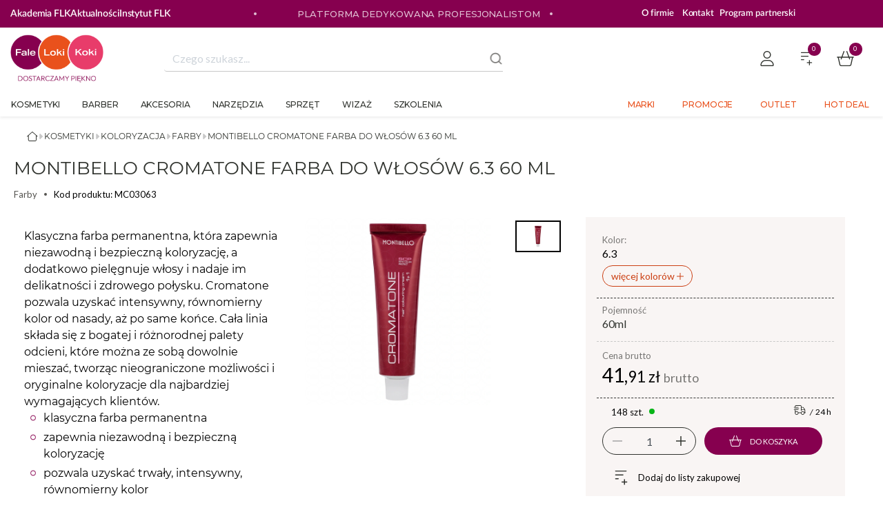

--- FILE ---
content_type: text/css
request_url: https://falelokikoki.home.pl/flkextra/tomaszkucharczyk.css
body_size: 5750
content:
/*tomasz kucharczyk START*/
@media only screen and (max-width: 991px) {
.social-respo-page .social-respo-institute__bannerImg {
    display: none!important
}}

.tkmobile
{position:absolute;top:0;left:0;z-index:0;width:100%;height:100%;object-fit:cover}

@media only screen and (min-width: 991px) {
.tkmobile {
    display: none!important
}}

img[title*="KBF"] {
    display: none!important;
}

div[data-testid*="catalog-list:filter-list:list:filter-section-Status produktu-KBF24"] {
    display: none!important;
}
.one-cms-grid-renderer.d-flex.justify-content-end.mx-1:has(.one-cms-grid-renderer.v-divider) {
  display: block !important;
  }

  @media (min-width: 992px) {
    #SimilarProductsModal .ModalHeader {
        display: flex!important;
    }
}

@media (min-width: 1024px) {
    #SimilarProductsModal .ModalInnerContent {
        left: 0px!important;
    }
}

@media (min-width: 1040px) and (min-width: 1024px) {
    #SimilarProductsModal .ModalHeader button::before {
        content: " "!important;
        display: inline-block;
        color: #30332E;
        font-family: Montserrat;
        font-size: 14px;
        font-weight: 500;
        line-height: 150%;
    }
}

@media (min-width: 1040px) and (min-width: 1024px) {
    #SimilarProductsModal .ModalHeader button::after {
        content: "";
        display: inline-block;
        width: 16px;
        height: 16px;
        background: url(https://static.falelokikoki.pl/cms/d62886e26faa4f448764b1b037b0e5be-x-black.svg) no-repeat;
        background-size: contain;
        margin-left: 8px;
    }
}


.brandroom-kolumny__kolumna .brandroom-kolumna__desc {
    -webkit-line-clamp: 3!important;
}

.brandroom-slider__slide.swiper-slide .brandroom-slide__btn {
    width: unset!important;
}

.sale-info--container__head--bottom .swiper.sliderSale .swiper-wrapper .swiper-slide {
    width: auto;
    margin-right: 16px;/* Ustaw szerokość według potrzeby */
}

.post-entries .post-entries--second-section .post-entries-video iframe, .post-entries.static-page .post-entries--second-section .post-entries-video iframe {
    max-width: 100%!important;

}


.swiper-slide:has(.product-not-exist) {
    display: none!important;
}


.one-product-tile-right-actions > * .btn-content > div {
    white-space: normal!important;
    font-size: 11px !important;
}

/*.static-textImg__img {
    padding: 0!important;
}*/

.brandroom-banner__img.zdjDoLewej {
    border-radius: 8px!important;
}

@media screen and (max-width: 580px) {
    .brandroom-banner.mobile .brandroom-banner__img.mobile {
        border-radius: 8px!important;
    }
    /*.static-textImg__img {
 width: calc(100% - 30px)!important;}*/
}



.brandroom-banner.mobile .brandroom-banner__img.mobile {
    border-radius: 8px!important;
}

@media (max-width: 850px) {
    .brandroom-slider__pagination::before {
        display: none!important;
    }
}

@media screen and (max-width: 992px) {
    .static-textImg {
        padding: 0 20px!important;
    }
}



.oferty-tylko-mobile {
    display: none!important; /* Domyślnie ukrywamy element */
}

@media screen and (max-width: 80px) {
    .oferty-tylko-mobile {
        display: block!important; /* Pokazujemy element dla ekranow ponizej 580px */
    }
}

@media screen and (max-width: 992px) {
    .static-page section, .static-page .static__section {
        padding-left: 10px!important;
        padding-right: 10px!important;
    }
}

@media screen and (max-width: 580px) {
    section, .section {
        padding: 24px 10px;
    }
}


@media screen and (max-width: 580px) {
    .brandroom-banner.mobile .brandroom-banner__img.mobile { 

    aspect-ratio: 0.728744939!important;

}}

.one-header-grid-component.header-component 
.one-cms-grid-renderer.shadow-sm.header 
.one-cms-grid-renderer.d-lg-none.d-flex 
.one-cms-grid-renderer.pl-4.py-2.pr-2 
img#kqwjafl {
  max-height: 40px;
  width: auto;
  object-fit: contain;
  height: 100%;
}

@media screen and (max-width: 580px)
.brandroom-banner.mobile .brandroom-banner__img.mobile {
aspect-ratio: 0.728744939!important;
}


.one-header-grid-component.header-component .one-cms-grid-renderer.shadow-sm.header .one-cms-grid-renderer.d-lg-none.d-flex .one-cms-grid-renderer.pl-4.py-2.pr-2 img#irfwh {
    max-height: 40px;
    width: auto;
    object-fit: contain;
    height: 100%;
}


.one-header-grid-component.header-component .one-cms-grid-renderer.shadow-sm.header .one-cms-grid-renderer.d-lg-none.d-flex .one-cms-grid-renderer.pl-4.py-2.pr-2 img {
    max-height: 40px;
    width: auto!important;
    object-fit: contain;
    height: 100%;
}

@media (max-width: 991px) {
    .layout .content {
        padding-top: 130px !important;
    }
}

.sale-entries--container__sale-info .sale-entries--container__sale-info__list-points li, .sale-entries--container__sale-info .sale-entries--container__sale-info__desc ul li {
    padding-left: 32px;
    color: var(--Grayscale-700, #30332e);
    font-family: Lato;
    font-size: 16px;
    font-style: normal;
    font-weight: 400;
    line-height: 140%;
    margin-bottom: 8px;
    position: relative;
    list-style: none!important;
}
}

section {
    padding-top: 0px;
    padding-bottom: 0px;
}

form[data-v-ae41be98] > section {
  padding-top: 0!important;
  padding-bottom: 0!important;
}

.accordions-flk .accordion-item .accordion-body{
    font-family: Montserrat !important;
}

.accordions-flk .accordion-item .accordion-body p{
    margin-bottom:1.5em;
    font-family: Montserrat !important;

}


.accordion a {
font-size: 1em!important;
}

.one-product-tile-information__short-description p{
    margin-bottom: 0em!important;
     font-family: Montserrat !important;

}

.one-product-tile-information__short-description p:first-of-type {
  margin-bottom: 1.5em;
}

.one-product-tile-information__short-description ul {
list-style: none;
font-family: "Montserrat"!important;
}

.accordions-flk .accordion-item .accordion-body {
font-family: Montserrat !important;
}

.accordions-flk .accordion-item .show {
max-height: 2000px!important;
}

.icon-star:before {
  content: ""!important;
  display: inline-block!important;
  width: 18px!important; /* dopasuj do potrzeb */
  height: 18px!important; /* dopasuj do potrzeb */
  background-image: url("https://falelokikoki.home.pl/flkextra/BC_ikona.svg")!important;
  background-size: contain!important;
  background-repeat: no-repeat!important;
  background-position: center!important;
  vertical-align: middle!important;
}

.one-cart-points__icon[data-v-21f25278] {
    font-size: 19px!important;
}

.header-component[data-v-062a305e] {
position: sticky!important;
}

.image-container[data-v-af95c7d8] {
height: 18px;
display: flex!important;
}

.one-catalog-view-list .row.one-catalog-view-list__catalog-row .image-container.d-inline-block.mr-2>img.img-fluid.mr-1.one-image {
height: 18px;
}




.brandroom-linieProduktowe__container2 {
    width: 100%
}

.brandroom-linieProduktowe__container2 .swiper-wrapper {
    display: flex;
    width: 100%
}

.brandroom-linieProduktowe__container2 .product-line__container {
    display: flex;
    flex-direction: column;
    width: 212px;
    flex-shrink: 0;
    padding: 0 16px
}

.brandroom-linieProduktowe__container2 .product-line__logoContainer {
    position: relative;
    height: 104px;
    width: 100%
}

.brandroom-linieProduktowe__container2 .product-line__logo {
    position: absolute;
    top: 0;
    right: 0;
    bottom: 0;
    left: 0;
    max-width: 196px;
    max-height: 56px;
    margin: auto
}

.brandroom-linieProduktowe__container2 .product-line__name {
    padding: 4px 0;
    margin-top: 8px;
    color: #777674;
    text-align: center;
    font-family: "Lato";
    font-size: 13px;
    font-style: normal;
    font-weight: 400;
    line-height: normal;
    text-transform: uppercase;
    border-top: 1px dashed #c8c8c8
}



.zestaw button {
position: relative!important;
display: flex!important;
align-items: center!important;
gap: 12px!important;
width: max-content!important;
padding: 10px 18px!important;
border-radius: 30px!important;
color: #30332e!important;
font-family: "Montserrat"!important;
font-size: 16px!important;
font-weight: 500!important;
line-height: 136%!important;
text-transform: uppercase!important;
border: 1px solid #86004f!important;
color: #fff!important;
background-color: #86004f!important;
transition: border 0.3s ease-in-out,background-color 0.3s ease-in-out,color 0.3s ease-in-out!important;
}


.zestaw button:hover{
border: 1px solid #30332e!important;
background-color: #fff!important;
color: #30332e!important;
}

.zestawnazwa {
    margin-top: 0px;
    padding: 20px 0;
    font-size: larger;
}

.cart-campaigns__collapse--manual .campaigns-details {
max-height: 360px!important;
}

.warto-ico {
    padding: 10px!important;
}

.one-cart-payment-methods__icon[data-v-3256da88] {
max-width: 90px;
margin-left: auto;
margin-right: auto;
padding: 10px;
}

.one-breadcrumbs__col{
    overflow: auto !important;
width: max-content;
margin-right:auto;
}

.aligncenter {
    max-width: 95% !important;
    margin: auto !important;
}

img.instrukcja-obslugi {
    max-width: 700px!important;
    border-radius: 10px;
}

.product-stock .grid-table .d-flex.align-items-center {
display: flex!important;
}

.one-product-stocks-info > .grid-table.extended {
    display: grid;
}


@media screen and (max-width: 960px) {
.sale-entries--container__sale-rights {
    display: flex;
    flex-direction: column !important;
}
}

/* Rodzic jako wiersz z dwiema kolumnami po 50% */
.zestaw {
    display: flex;
    margin-top: -270px;
    margin-bottom: 100px;
}

/* 991px–1400px: inne marginesy */
@media (min-width: 991px) and (max-width: 1400px) {
    .zestaw {
        margin-top: -120px;
        margin-bottom: 20px;
    }
}

/* Wspólne reguły dla obu bezklasowych dzieci */
.zestaw > * {
    flex: 1 1 50%;
    display: flex;
    align-items: center;
    justify-content: center;
    min-height: 120px;
}

/* Poniżej 960px: schowaj pierwszą, druga na 100% szerokości */
@media (max-width: 959.98px) {
    .zestaw {
        margin-top: -70px;
        margin-bottom: 30px;
    }

    .zestaw > :first-child {
        display: none;
    }

    .zestaw > :nth-child(2) {
        flex: 0 0 100%;
        width: 100%;
    }
}

/* --- STYL PRZYCISKU --- */
.zestaw > :nth-child(2) {
    display: flex;
    justify-content: center;
    align-items: center;
    gap: 12px;
    position: relative;
}

/* Button bazowy */
.zestaw > :nth-child(2) button[type="productPack"] {
    position: relative !important;
    display: flex !important;
    align-items: center !important;
    gap: 12px !important;
    width: max-content !important;
    padding: 10px 18px !important;
    border-radius: 30px !important;
    font-family: "Montserrat" !important;
    font-size: 16px !important;
    font-weight: 500 !important;
    line-height: 136% !important;
    text-transform: uppercase !important;
    border: 1px solid #86004f !important;
    color: #fff !important;
    background-color: #86004f !important;
    transition: border 0.3s ease-in-out, background-color 0.3s ease-in-out, color 0.3s ease-in-out !important;
    cursor: pointer !important;
}

/* Hover/focus – wyszarzenie */
.zestaw > :nth-child(2) button[type="productPack"]:hover,
.zestaw > :nth-child(2) button[type="productPack"]:focus-visible {
    background-color: #ccc !important;
    border-color: #ccc !important;
    color: #30332e !important;
}

/* Disabled (15s po kliknięciu) */
.zestaw > :nth-child(2) button[type="productPack"]:disabled {
    opacity: 0.6 !important;
    cursor: not-allowed !important;
    pointer-events: none;
}

/* Spinner obok przycisku (dzięki :has) */
.zestaw > :nth-child(2):has(> button[type="productPack"]:disabled)::after {
    content: "";
    width: 18px;
    height: 18px;
    border-radius: 50%;
    border: 2px solid rgba(134,0,79,0.4);
    border-top-color: #86004f;
    animation: spin 1s linear infinite;
}

/* Animacja spinnera */
@keyframes spin {
    to {
        transform: rotate(360deg);
    }
}

@media (max-width: 959.98px) {
.ukrycnamobile {
    display: none!important;
}
}

#fbuilder .cff-checkbox-field .dfield label {
    margin-bottom: 10px!important;
}

.icon-main-warehouse[data-v-4dc0ea67] {
display: none!important;
}

.one-product-stocks-info__warehouse[data-v-4dc0ea67]  {
display: none!important;
}

i.pr-1.icon-basic-clock::before {
    content: url("https://static.falelokikoki.pl/cms/4473fcb139014cf7a3950598e0cfa586-truck-fast-1-.svg");
    display: inline!important;
    height: 14px;
    width: auto
}


.one-catalog-view-list .row.one-catalog-view-list__catalog-row .one-product-stocks-info .grid-table>.d-flex:first-child .one-stock-status-icon__line {
position: absolute;
top: 12px!important;
left: 5px!important;
}

/*
@media screen and (min-width: 1386px) {
.one-catalog-view-list .row.one-catalog-view-list__catalog-row .one-product-stocks-info .grid-table>.d-flex:first-child .one-stock-status-icon__line {
position: absolute;
top: 59px!important;
left: 49%!important;
}
}
@media (min-width: Xpx) and (max-width: 1358px) {
.one-catalog-view-list .row.one-catalog-view-list__catalog-row .one-product-stocks-info .grid-table>.d-flex:first-child .one-stock-status-icon__line {
position: absolute;
top: 59px!important;
left: 66%!important;
}
}
*/





.one-catalog-view-list .row.one-catalog-view-list__catalog-row .one-product-stocks-info .grid-table>.d-flex:nth-child(3)>span {
position: absolute;
top: -9px!important;
right: 0;
}


.row.one-catalog-view-list__catalog-row .one-product-minilist-view > .one-product-minilist-view__tile.d-flex.flex-wrap.py-1 > .one-product-minilist-view__header.col-xl-4.col-8 {
flex-direction: column!important;
}

.row.one-catalog-view-list__catalog-row .one-product-minilist-view > .one-product-minilist-view__tile.d-flex.flex-wrap.py-1 > .flex-start.col-sm-3.col-xl-2.col-6 > .one-product-tile-right-price.py-2 > .relative {
    display: flex;
    flex-direction: column-reverse!important;
    gap:8px
}





/* Kontener kafelka */
.row.one-catalog-view-list__catalog-row .one-product-minilist-view > .one-product-minilist-view__tile.d-flex.flex-wrap.py-1 {
  display: grid !important;
  grid-template-areas:
    "first second fourth"
    "third third fifth" !important;
  column-gap: 8px !important;
  row-gap: 6px !important;
}

/* 1: 98px */
.row.one-catalog-view-list__catalog-row .one-product-minilist-view > .one-product-minilist-view__tile.d-flex.flex-wrap.py-1 > :nth-child(1) {
  grid-area: first !important;
  width: 98px !important;
}

/* 2: auto */
.row.one-catalog-view-list__catalog-row .one-product-minilist-view > .one-product-minilist-view__tile.d-flex.flex-wrap.py-1 > :nth-child(2) {
  grid-area: second !important;
  width: auto !important;
  min-width: 0 !important;
  justify-self: stretch !important;
}

/* 3: 150px → teraz w drugim rzędzie (po lewej) */
.row.one-catalog-view-list__catalog-row .one-product-minilist-view > .one-product-minilist-view__tile.d-flex.flex-wrap.py-1 > :nth-child(3) {
  grid-area: third !important;
  width: 150px !important;
  justify-self: start !important;
}

/* 4: auto → teraz w pierwszym rzędzie (kolumna 3) */
.row.one-catalog-view-list__catalog-row .one-product-minilist-view > .one-product-minilist-view__tile.d-flex.flex-wrap.py-1 > :nth-child(4) {
  grid-area: fourth !important;
  width: auto !important;
  justify-self: end !important;
  gap:0px!important;
  height: 60px!important;
}

/* 5: auto, drugi wiersz, po prawej */
.row.one-catalog-view-list__catalog-row .one-product-minilist-view > .one-product-minilist-view__tile.d-flex.flex-wrap.py-1 > :nth-child(5) {
  grid-area: fifth !important;
  width: auto !important;
  justify-self: end !important;
}


/* wszystkie divy wewnątrz trzeciego dziecka */
.row.one-catalog-view-list__catalog-row .one-product-minilist-view > .one-product-minilist-view__tile.d-flex.flex-wrap.py-1 > :nth-child(3) {
  display: flex !important;
  justify-content: flex-start !important;
  align-items: center !important; /* opcjonalnie: wyrównanie w pionie */
  gap: 4px !important;            /* odstęp między elementami, jak trzeba */
}

/* dodatkowo: każde divy w środku zachowują się normalnie, 
   więc nie będą się rozpychały na całą szerokość */
.row.one-catalog-view-list__catalog-row .one-product-minilist-view > .one-product-minilist-view__tile.d-flex.flex-wrap.py-1 > :nth-child(3) > div {
  flex: 0 0 auto !important;  /* nie rozciągają się */
}







.row.one-catalog-view-list__catalog-row .one-product-minilist-view > .one-product-minilist-view__tile.d-flex.flex-wrap.py-1 > .flex-start.col-sm-3.col-xl-2.col-6 {
    grid-area: price;
    display: flex;
    align-items: flex-end;
    max-width: unset;
    height: 40px;
    padding: 0 16px 6px 0;
    margin: -8px 0 8px 0!important;
}


/*
div [data-v-9300d8a0] {
gap:0px!important;
margin-bottom: -5px;
}
*/
.one-product-tile-right-price del {
color: #777674;
font-size: 15px!important;
font-weight: 500;
line-height: 100%!important;
text-decoration-line: strikethrough;
display: inline-block;
}

*:has(> .one-product-tile-right-price__container.d-flex.justify-content-end) {
  gap: 0px !important;
}

#mxdghgx {
    max-width: 1100px;
    margin-right: auto;
    margin-left: auto;
}


#mxdghgx > .one-catalog-view-list__catalog-row[data-v-27971510] > .one-sidebar[data-v-27971510] > .col-12[data-v-27971510] > .row[data-v-27971510] > .products[data-v-27971510] > .products-content[data-v-27971510] {
    gap:20px;
}


.required[data-v-0b982544]:before {
font-size: 1.5em;
color: red;
content: "*";
position: absolute;
top: -5px!important;
left: -10px!important;
}

.one-product-stocks-info .mx-1 {
margin-left: 17px!important;
margin-top: 2px!important;
}

@container (max-width: 150px) {
.one-catalog-view-list .row.one-catalog-view-list__catalog-row .one-product-stocks-info .grid-table>.d-flex:first-child .one-stock-status-icon__line {
top: 13px!important;
left: 36px!important;
}
}

.nav--container .nav--left .nav--item .nav--sub-list {
border-radius: 0px 0px 8px 8px!important;
}

@media (max-width: 560px){
.our-mark__contaniner .our-mark__list .our-mark__item .other-list .brand-mark--item {
    width:calc(100% - 4px)!important;
}
.our-mark__contaniner .our-mark__list .our-mark__item .other-list .brand-mark--item .brand-mark--item--wrapper .brand-mark--item__img img {
max-width: 178px;
}
.our-mark__contaniner .our-mark__list .our-mark__item .brand-mark--list .brand-mark--item--wrapper .brand-mark--item--content {
    width: 65%;
}


.our-mark__contaniner .our-mark__list .our-mark__item .brand-mark--list .brand-mark--item--wrapper .brand-mark--item__head:has(:only-child) {
  justify-content: center;
}

}



.newsletter-bottom__btn {
position: relative;
display: block;
width: max-content;
font-family: Montserrat;
font-size: 16px;
font-style: normal;
font-weight: 500;
line-height: 136%;
text-transform: uppercase;
padding: 8px 46px 8px 18px;
border-radius: 30px;
border: 1px solid #30332e;
transition: border 0.3s ease-in-out,background-color 0.3s ease-in-out,color 0.3s ease-in-out;
}

.newsletter-bottom__btn:after {
    content:"";
    display:block;
    position:absolute;
    top:12px;
    right:21px;
    background:url(https://static.falelokikoki.pl/cms/a39b262184f3456a8cb4c0c0dce05ec9-icon-black-arrow-cross.svg) no-repeat;
    background-size:contain;
    width:10px;
    height:16px;
    transition:filter 0.3s ease-in-out
}

.newsletter-bottom__btn:hover, .newsletter-bottom__btn:active, .newsletter-bottom__btn:focus{border:1px solid #86004f;color:#fff;background-color:#86004f}


@media screen and (max-width: 580px) {
.footer .footer-bottom .container-fluid .row .stronystatyczne_flk_stopka_kolumna:nth-of-type(4) input:checked ~ .footer-accordion__content {
        max-height: 100vh;
        height: 220px!important;
    }

.footer .footer-bottom .container-fluid .row .footer-accordion .footer-accordion__content .footer-accordion__content--map img {
height: 50%!important;
}
}


.sale-entries--container__sale-rights--content__btn {
position: relative;
display: inline;
align-items: center;
gap: 12px;
width: max-content;
padding: 6px 12px;
border-radius: 30px;
color: #30332e;
font-family: "Montserrat";
font-size: 12px;
font-weight: 500;
line-height: 116%;
text-transform: uppercase;
border: 1px solid #86004f;
color: #fff;
background-color: #86004f;
transition: border 0.3s ease-in-out,background-color 0.3s ease-in-out,color 0.3s ease-in-out;
}

.sale-entries--container__sale-rights--content__btn:hover {
border: 1px solid #30332e;
background-color: #fff;
color: #30332e;
}




@media (max-width:991.5px) {
.footer .footer-bottom__copy div {
width: 100%!important;
}}

.flk_glowna_wyroznionepodkategorie_kontener .flk_glowna_wyroznionepodkategorie .flk_glowna_wyroznionepodkategorie_lista .flk_glowna_wyroznionepodkategorie_lista_pozycja .flk_glowna_wyroznionepodkategorie_lista_pozycja_link::after {
    display: block;
    right: 0;
    content: "";
    width: 10px;
    height: 10px;
    background-image: url("https://static.falelokikoki.pl/cms/42b5985f61094606bcad759481d9f841-c07e4c6b071c447c8b9fcfa89f02e142-angle-right.svg");
    background-size: contain;
    background-repeat: no-repeat;
    position: absolute;
    top: 0;
    bottom: 0;
    margin: auto;
    -webkit-transition: all 300ms ease-in-out;
    -moz-transition: all 300ms ease-in-out;
    -o-transition: all 300ms ease-in-out;
    transition: all 300ms ease-in-out
}

.about-us__timeline .swiper-button-next::after {
    content: "";
    display: block;
    width: 20px;
    height: 20px;
    transform: rotate(180deg);
    background: url("https://static.falelokikoki.pl/cms/f8c038e1be7d4de1845cd55dc411ac81-arrow-left-long.svg") no-repeat;
    background-size: contain
}
.about-us__timeline .swiper-button-prev::after {
    content: "";
    display: block;
    width: 20px;
    height: 20px;
    background: url("https://static.falelokikoki.pl/cms/f8c038e1be7d4de1845cd55dc411ac81-arrow-left-long.svg") no-repeat;
    background-size: contain
}

.sale-info--container__head--top__tags--filter--container::after {
    content: "";
    display: block;
    position: absolute;
    top: 50%;
    right: 10px;
    transform: translateY(-50%);
    background: url("https://static.falelokikoki.pl/cms/74218c76c02e4c3e8e5051fdf1300c20-angle-down.svg") no-repeat;
    background-size: contain;
    height: 16px;
    width: 16px
}

.post-entries .post-entries--second-pagination .prev-btn::after,
.post-entries.static-page .post-entries--second-pagination .prev-btn::after {
    content: "";
    display: block;
    position: absolute;
    height: 16px;
    width: 16px;
    top: 50%;
    left: 12px;
    transform: translateY(-50%);
    background: url("https://static.falelokikoki.pl/cms/f8c038e1be7d4de1845cd55dc411ac81-arrow-left-long.svg") no-repeat;
    background-size: contain;
    transition: left 0.3s ease-in-out, filter 0.3s ease-in-out
}

.posts--banner-top .posts--banner-top__filter::after {
    content: "";
    display: block;
    position: absolute;
    top: 50%;
    right: 25px;
    transform: translateY(-50%);
    background: url("https://static.falelokikoki.pl/cms/74218c76c02e4c3e8e5051fdf1300c20-angle-down.svg") no-repeat;
    background-size: contain;
    height: 16px;
    width: 16px;
    z-index: 1
}

.map-local--map__bottom--accordions .accordion-collapse .accordion-body .info-opinions .open-hours--container .open-hours--date::after,
.map-local--map__bottom--accordions .accordion-collapse .accordion-body .info-opinions .contact-date .open-hours--date::after {
    position: absolute;
    content: "";
    display: block;
    height: 12px;
    width: 12px;
    background: url("https://static.falelokikoki.pl/cms/eae10acb81c047238925d13fc8a8aea7-clock-two-1.svg") no-repeat;
    background-size: contain;
    top: 5px;
    left: -24px
}

.map-local--map__bottom--accordions .accordion-collapse .accordion-body .info-opinions .contact-date .email-date::after {
    content: "";
    display: block;
    position: absolute;
    width: 12px;
    height: 12px;
    background: url("https://static.falelokikoki.pl/cms/70608a6086d34737b581baf2db57ccf6-envelope-2-.svg") no-repeat;
    top: 50%;
    transform: translateY(-50%);
    left: -24px
}

.map-local--link-container::after {
    content: "";
    display: block;
    position: absolute;
    top: 50%;
    left: 16px;
    transform: translateY(-50%);
    background: url("https://static.falelokikoki.pl/cms/f8c038e1be7d4de1845cd55dc411ac81-arrow-left-long.svg") no-repeat;
    background-size: contain;
    width: 18px;
    height: 18px;
    transition: left 0.3s ease-in-out
}


/*tomasz kucharczyk KONIEC*/

--- FILE ---
content_type: text/css
request_url: https://assets.falelokikoki.pl/cc-manager/cc-colors.css
body_size: 616
content:
/* Custom CookieConsent Theme */
/* Apply to both .cc-colors class and :root for maximum compatibility */
.cc-colors,
:root {
    color-scheme: light;

    /* Background and text colors */
    --cc-bg: #fff;
    --cc-primary-color: #000000;
    --cc-secondary-color: #353534;
    --cc-title-color: #7b1b4f;

    /* Primary button (Accept) */
    --cc-btn-primary-bg: #7b1b4f;
    --cc-btn-primary-color: #fff;
    --cc-btn-primary-border-color: #7b1b4f;
    --cc-btn-primary-hover-bg: #d64c6b;
    --cc-btn-primary-hover-color: #fff;
    --cc-btn-primary-hover-border-color: #d64c6b;

    /* Secondary button (Reject/Preferences) */
    --cc-btn-secondary-bg: #eaeff2;
    --cc-btn-secondary-color: rgb(0, 0, 0);
    --cc-btn-secondary-border-color: #eaeff2;
    --cc-btn-secondary-hover-bg: #d64c6b;
    --cc-btn-secondary-hover-color: #fff;
    --cc-btn-secondary-hover-border-color: #d64c6b;

    /* Cookie category blocks */
    --cc-cookie-category-block-bg: #f0f4f7;
    --cc-cookie-category-block-border: #f0f4f7;
    --cc-cookie-category-block-hover-bg: #e9eff4;
    --cc-cookie-category-block-hover-border: #e9eff4;
    --cc-cookie-category-expanded-block-bg: transparent;
    --cc-cookie-category-expanded-block-hover-bg: #dee4e9;

    /* Toggle switches */
    --cc-toggle-on-bg: #7b1b4f;
    --cc-toggle-off-bg: #353534;
    --cc-toggle-on-knob-bg: #fff;
    --cc-toggle-off-knob-bg: #fff;
    --cc-toggle-enabled-icon-color: #fff;
    --cc-toggle-disabled-icon-color: #fff;
    --cc-toggle-readonly-bg: #d5dee2;
    --cc-toggle-readonly-knob-bg: #fff;
    --cc-toggle-readonly-knob-icon-color: #d5dee2;

    /* Borders and separators */
    --cc-separator-border-color: #f0f4f7;
    --cc-section-category-border: #f0f4f7;

    /* Footer */
    --cc-footer-bg: #eaeff2;
    --cc-footer-color: #353534;
    --cc-footer-border-color: #e4eaed;

    /* Overlay */
    --cc-overlay-bg: rgba(0, 0, 0, 0.5);

    /* Scrollbar */
    --cc-webkit-scrollbar-bg: #e5e7eb;
    --cc-webkit-scrollbar-hover-bg: #9ca3af;

    /* Border radius (optional - customize shape) */
    --cc-btn-border-radius: 0.5rem;
    --cc-modal-border-radius: 0.75rem;
    --cc-pm-toggle-border-radius: 1rem;

    /* Modal spacing */
    --cc-modal-margin: 1rem;
}

/* Optional: Add custom styles for specific elements */
#cc-main .toggle__icon:after {
    border-radius: var(--cc-pm-toggle-border-radius);
}

#cc-main .cm__btn--close {
    border-radius: var(--cc-btn-border-radius);
}

/* Custom title color using dedicated variable */
#cc-main .cm__title {
    color: var(--cc-title-color);
}

/* Consent ID in footer */
#cc-main .cc-consent-id {
    color: var(--cc-secondary-color);
    font-size: 0.85em;
}


--- FILE ---
content_type: application/javascript
request_url: https://code.one.unity.pl/9.98.1-arm64/1e88873.js
body_size: 6557
content:
(window.webpackJsonp=window.webpackJsonp||[]).push([[385],{1393:function(e,t,r){"use strict";var n=r(1285),o=r(1323),d=r(1320),h=r(1277),l=r(1294),w=r(1333),c=r(1293),f=r(1325),C=r(1338),S=r(1347),v=r(1290),E=function(e){var s="function"==typeof Symbol&&Symbol.iterator,t=s&&e[s],i=0;if(t)return t.call(e);if(e&&"number"==typeof e.length)return{next:function(){return e&&i>=e.length&&(e=void 0),{value:e&&e[i++],done:!e}}};throw new TypeError(s?"Object is not iterable.":"Symbol.iterator is not defined.")},m=function(){function e(e,t,r){this.ecCodewords=e,this.ecBlocks=[t],r&&this.ecBlocks.push(r)}return e.prototype.getECCodewords=function(){return this.ecCodewords},e.prototype.getECBlocks=function(){return this.ecBlocks},e}(),y=function(){function e(e,t){this.count=e,this.dataCodewords=t}return e.prototype.getCount=function(){return this.count},e.prototype.getDataCodewords=function(){return this.dataCodewords},e}(),T=function(){function e(e,t,r,n,o,d){var h,l;this.versionNumber=e,this.symbolSizeRows=t,this.symbolSizeColumns=r,this.dataRegionSizeRows=n,this.dataRegionSizeColumns=o,this.ecBlocks=d;var w=0,c=d.getECCodewords(),f=d.getECBlocks();try{for(var C=E(f),S=C.next();!S.done;S=C.next()){var v=S.value;w+=v.getCount()*(v.getDataCodewords()+c)}}catch(e){h={error:e}}finally{try{S&&!S.done&&(l=C.return)&&l.call(C)}finally{if(h)throw h.error}}this.totalCodewords=w}return e.prototype.getVersionNumber=function(){return this.versionNumber},e.prototype.getSymbolSizeRows=function(){return this.symbolSizeRows},e.prototype.getSymbolSizeColumns=function(){return this.symbolSizeColumns},e.prototype.getDataRegionSizeRows=function(){return this.dataRegionSizeRows},e.prototype.getDataRegionSizeColumns=function(){return this.dataRegionSizeColumns},e.prototype.getTotalCodewords=function(){return this.totalCodewords},e.prototype.getECBlocks=function(){return this.ecBlocks},e.getVersionForDimensions=function(t,r){var n,o;if(1&t||1&r)throw new v.a;try{for(var d=E(e.VERSIONS),h=d.next();!h.done;h=d.next()){var l=h.value;if(l.symbolSizeRows===t&&l.symbolSizeColumns===r)return l}}catch(e){n={error:e}}finally{try{h&&!h.done&&(o=d.return)&&o.call(d)}finally{if(n)throw n.error}}throw new v.a},e.prototype.toString=function(){return""+this.versionNumber},e.buildVersions=function(){return[new e(1,10,10,8,8,new m(5,new y(1,3))),new e(2,12,12,10,10,new m(7,new y(1,5))),new e(3,14,14,12,12,new m(10,new y(1,8))),new e(4,16,16,14,14,new m(12,new y(1,12))),new e(5,18,18,16,16,new m(14,new y(1,18))),new e(6,20,20,18,18,new m(18,new y(1,22))),new e(7,22,22,20,20,new m(20,new y(1,30))),new e(8,24,24,22,22,new m(24,new y(1,36))),new e(9,26,26,24,24,new m(28,new y(1,44))),new e(10,32,32,14,14,new m(36,new y(1,62))),new e(11,36,36,16,16,new m(42,new y(1,86))),new e(12,40,40,18,18,new m(48,new y(1,114))),new e(13,44,44,20,20,new m(56,new y(1,144))),new e(14,48,48,22,22,new m(68,new y(1,174))),new e(15,52,52,24,24,new m(42,new y(2,102))),new e(16,64,64,14,14,new m(56,new y(2,140))),new e(17,72,72,16,16,new m(36,new y(4,92))),new e(18,80,80,18,18,new m(48,new y(4,114))),new e(19,88,88,20,20,new m(56,new y(4,144))),new e(20,96,96,22,22,new m(68,new y(4,174))),new e(21,104,104,24,24,new m(56,new y(6,136))),new e(22,120,120,18,18,new m(68,new y(6,175))),new e(23,132,132,20,20,new m(62,new y(8,163))),new e(24,144,144,22,22,new m(62,new y(8,156),new y(2,155))),new e(25,8,18,6,16,new m(7,new y(1,5))),new e(26,8,32,6,14,new m(11,new y(1,10))),new e(27,12,26,10,24,new m(14,new y(1,16))),new e(28,12,36,10,16,new m(18,new y(1,22))),new e(29,16,36,14,16,new m(24,new y(1,32))),new e(30,16,48,14,22,new m(28,new y(1,49)))]},e.VERSIONS=e.buildVersions(),e}(),_=r(1280),A=function(){function e(t){var r=t.getHeight();if(r<8||r>144||1&r)throw new v.a;this.version=e.readVersion(t),this.mappingBitMatrix=this.extractDataRegion(t),this.readMappingMatrix=new o.a(this.mappingBitMatrix.getWidth(),this.mappingBitMatrix.getHeight())}return e.prototype.getVersion=function(){return this.version},e.readVersion=function(e){var t=e.getHeight(),r=e.getWidth();return T.getVersionForDimensions(t,r)},e.prototype.readCodewords=function(){var e=new Int8Array(this.version.getTotalCodewords()),t=0,r=4,n=0,o=this.mappingBitMatrix.getHeight(),d=this.mappingBitMatrix.getWidth(),h=!1,l=!1,w=!1,c=!1;do{if(r!==o||0!==n||h)if(r===o-2&&0===n&&3&d&&!l)e[t++]=255&this.readCorner2(o,d),r-=2,n+=2,l=!0;else if(r!==o+4||2!==n||7&d||w)if(r!==o-2||0!==n||4!=(7&d)||c){do{r<o&&n>=0&&!this.readMappingMatrix.get(n,r)&&(e[t++]=255&this.readUtah(r,n,o,d)),r-=2,n+=2}while(r>=0&&n<d);r+=1,n+=3;do{r>=0&&n<d&&!this.readMappingMatrix.get(n,r)&&(e[t++]=255&this.readUtah(r,n,o,d)),r+=2,n-=2}while(r<o&&n>=0);r+=3,n+=1}else e[t++]=255&this.readCorner4(o,d),r-=2,n+=2,c=!0;else e[t++]=255&this.readCorner3(o,d),r-=2,n+=2,w=!0;else e[t++]=255&this.readCorner1(o,d),r-=2,n+=2,h=!0}while(r<o||n<d);if(t!==this.version.getTotalCodewords())throw new v.a;return e},e.prototype.readModule=function(e,t,r,n){return e<0&&(e+=r,t+=4-(r+4&7)),t<0&&(t+=n,e+=4-(n+4&7)),this.readMappingMatrix.set(t,e),this.mappingBitMatrix.get(t,e)},e.prototype.readUtah=function(e,t,r,n){var o=0;return this.readModule(e-2,t-2,r,n)&&(o|=1),o<<=1,this.readModule(e-2,t-1,r,n)&&(o|=1),o<<=1,this.readModule(e-1,t-2,r,n)&&(o|=1),o<<=1,this.readModule(e-1,t-1,r,n)&&(o|=1),o<<=1,this.readModule(e-1,t,r,n)&&(o|=1),o<<=1,this.readModule(e,t-2,r,n)&&(o|=1),o<<=1,this.readModule(e,t-1,r,n)&&(o|=1),o<<=1,this.readModule(e,t,r,n)&&(o|=1),o},e.prototype.readCorner1=function(e,t){var r=0;return this.readModule(e-1,0,e,t)&&(r|=1),r<<=1,this.readModule(e-1,1,e,t)&&(r|=1),r<<=1,this.readModule(e-1,2,e,t)&&(r|=1),r<<=1,this.readModule(0,t-2,e,t)&&(r|=1),r<<=1,this.readModule(0,t-1,e,t)&&(r|=1),r<<=1,this.readModule(1,t-1,e,t)&&(r|=1),r<<=1,this.readModule(2,t-1,e,t)&&(r|=1),r<<=1,this.readModule(3,t-1,e,t)&&(r|=1),r},e.prototype.readCorner2=function(e,t){var r=0;return this.readModule(e-3,0,e,t)&&(r|=1),r<<=1,this.readModule(e-2,0,e,t)&&(r|=1),r<<=1,this.readModule(e-1,0,e,t)&&(r|=1),r<<=1,this.readModule(0,t-4,e,t)&&(r|=1),r<<=1,this.readModule(0,t-3,e,t)&&(r|=1),r<<=1,this.readModule(0,t-2,e,t)&&(r|=1),r<<=1,this.readModule(0,t-1,e,t)&&(r|=1),r<<=1,this.readModule(1,t-1,e,t)&&(r|=1),r},e.prototype.readCorner3=function(e,t){var r=0;return this.readModule(e-1,0,e,t)&&(r|=1),r<<=1,this.readModule(e-1,t-1,e,t)&&(r|=1),r<<=1,this.readModule(0,t-3,e,t)&&(r|=1),r<<=1,this.readModule(0,t-2,e,t)&&(r|=1),r<<=1,this.readModule(0,t-1,e,t)&&(r|=1),r<<=1,this.readModule(1,t-3,e,t)&&(r|=1),r<<=1,this.readModule(1,t-2,e,t)&&(r|=1),r<<=1,this.readModule(1,t-1,e,t)&&(r|=1),r},e.prototype.readCorner4=function(e,t){var r=0;return this.readModule(e-3,0,e,t)&&(r|=1),r<<=1,this.readModule(e-2,0,e,t)&&(r|=1),r<<=1,this.readModule(e-1,0,e,t)&&(r|=1),r<<=1,this.readModule(0,t-2,e,t)&&(r|=1),r<<=1,this.readModule(0,t-1,e,t)&&(r|=1),r<<=1,this.readModule(1,t-1,e,t)&&(r|=1),r<<=1,this.readModule(2,t-1,e,t)&&(r|=1),r<<=1,this.readModule(3,t-1,e,t)&&(r|=1),r},e.prototype.extractDataRegion=function(e){var t=this.version.getSymbolSizeRows(),r=this.version.getSymbolSizeColumns();if(e.getHeight()!==t)throw new _.a("Dimension of bitMatrix must match the version size");for(var n=this.version.getDataRegionSizeRows(),d=this.version.getDataRegionSizeColumns(),h=t/n|0,l=r/d|0,w=h*n,c=l*d,f=new o.a(c,w),C=0;C<h;++C)for(var S=C*n,v=0;v<l;++v)for(var E=v*d,i=0;i<n;++i)for(var m=C*(n+2)+1+i,y=S+i,T=0;T<d;++T){var A=v*(d+2)+1+T;if(e.get(A,m)){var B=E+T;f.set(B,y)}}return f},e}(),B=function(e){var s="function"==typeof Symbol&&Symbol.iterator,t=s&&e[s],i=0;if(t)return t.call(e);if(e&&"number"==typeof e.length)return{next:function(){return e&&i>=e.length&&(e=void 0),{value:e&&e[i++],done:!e}}};throw new TypeError(s?"Object is not iterable.":"Symbol.iterator is not defined.")},M=function(){function e(e,t){this.numDataCodewords=e,this.codewords=t}return e.getDataBlocks=function(t,r){var n,o,d,h,l=r.getECBlocks(),w=0,c=l.getECBlocks();try{for(var f=B(c),C=f.next();!C.done;C=f.next()){w+=(y=C.value).getCount()}}catch(e){n={error:e}}finally{try{C&&!C.done&&(o=f.return)&&o.call(f)}finally{if(n)throw n.error}}var S=new Array(w),v=0;try{for(var E=B(c),m=E.next();!m.done;m=E.next())for(var y=m.value,i=0;i<y.getCount();i++){var T=y.getDataCodewords(),A=l.getECCodewords()+T;S[v++]=new e(T,new Uint8Array(A))}}catch(e){d={error:e}}finally{try{m&&!m.done&&(h=E.return)&&h.call(E)}finally{if(d)throw d.error}}var M=S[0].codewords.length-l.getECCodewords(),D=M-1,R=0;for(i=0;i<D;i++)for(var I=0;I<v;I++)S[I].codewords[i]=t[R++];var O=24===r.getVersionNumber(),N=O?8:v;for(I=0;I<N;I++)S[I].codewords[M-1]=t[R++];var X=S[0].codewords.length;for(i=M;i<X;i++)for(I=0;I<v;I++){var x=O?(I+8)%v:I,H=O&&x>7?i-1:i;S[x].codewords[H]=t[R++]}if(R!==t.length)throw new _.a;return S},e.prototype.getNumDataCodewords=function(){return this.numDataCodewords},e.prototype.getCodewords=function(){return this.codewords},e}(),D=r(1438),R=function(e){var s="function"==typeof Symbol&&Symbol.iterator,t=s&&e[s],i=0;if(t)return t.call(e);if(e&&"number"==typeof e.length)return{next:function(){return e&&i>=e.length&&(e=void 0),{value:e&&e[i++],done:!e}}};throw new TypeError(s?"Object is not iterable.":"Symbol.iterator is not defined.")},I=function(){function e(){this.rsDecoder=new S.a(C.a.DATA_MATRIX_FIELD_256)}return e.prototype.decode=function(e){var t,r,n=new A(e),o=n.getVersion(),d=n.readCodewords(),h=M.getDataBlocks(d,o),l=0;try{for(var w=R(h),c=w.next();!c.done;c=w.next()){l+=c.value.getNumDataCodewords()}}catch(e){t={error:e}}finally{try{c&&!c.done&&(r=w.return)&&r.call(w)}finally{if(t)throw t.error}}for(var f=new Uint8Array(l),C=h.length,S=0;S<C;S++){var v=h[S],E=v.getCodewords(),m=v.getNumDataCodewords();this.correctErrors(E,m);for(var i=0;i<m;i++)f[i*C+S]=E[i]}return D.a.decode(f)},e.prototype.correctErrors=function(e,t){var r=new Int32Array(e);try{this.rsDecoder.decode(r,e.length-t)}catch(e){throw new f.a}for(var i=0;i<t;i++)e[i]=r[i]},e}(),O=r(1374),N=r(1363),X=r(1364),x=r(1291),H=function(){function e(image){this.image=image,this.rectangleDetector=new O.a(this.image)}return e.prototype.detect=function(){var t=this.rectangleDetector.detect(),r=this.detectSolid1(t);if((r=this.detectSolid2(r))[3]=this.correctTopRight(r),!r[3])throw new h.a;var n=(r=this.shiftToModuleCenter(r))[0],o=r[1],d=r[2],l=r[3],w=this.transitionsBetween(n,l)+1,c=this.transitionsBetween(d,l)+1;1&~w||(w+=1),1&~c||(c+=1),4*w<7*c&&4*c<7*w&&(w=c=Math.max(w,c));var f=e.sampleGrid(this.image,n,o,d,l,w,c);return new N.a(f,[n,o,d,l])},e.shiftPoint=function(e,t,div){var r=(t.getX()-e.getX())/(div+1),n=(t.getY()-e.getY())/(div+1);return new x.a(e.getX()+r,e.getY()+n)},e.moveAway=function(e,t,r){var n=e.getX(),o=e.getY();return n<t?n-=1:n+=1,o<r?o-=1:o+=1,new x.a(n,o)},e.prototype.detectSolid1=function(e){var t=e[0],r=e[1],n=e[3],o=e[2],d=this.transitionsBetween(t,r),h=this.transitionsBetween(r,n),l=this.transitionsBetween(n,o),w=this.transitionsBetween(o,t),c=d,f=[o,t,r,n];return c>h&&(c=h,f[0]=t,f[1]=r,f[2]=n,f[3]=o),c>l&&(c=l,f[0]=r,f[1]=n,f[2]=o,f[3]=t),c>w&&(f[0]=n,f[1]=o,f[2]=t,f[3]=r),f},e.prototype.detectSolid2=function(t){var r=t[0],n=t[1],o=t[2],d=t[3],tr=this.transitionsBetween(r,d),h=e.shiftPoint(n,o,4*(tr+1)),l=e.shiftPoint(o,n,4*(tr+1));return this.transitionsBetween(h,r)<this.transitionsBetween(l,d)?(t[0]=r,t[1]=n,t[2]=o,t[3]=d):(t[0]=n,t[1]=o,t[2]=d,t[3]=r),t},e.prototype.correctTopRight=function(t){var r=t[0],n=t[1],o=t[2],d=t[3],h=this.transitionsBetween(r,d),l=this.transitionsBetween(n,d),w=e.shiftPoint(r,n,4*(l+1)),c=e.shiftPoint(o,n,4*(h+1));h=this.transitionsBetween(w,d),l=this.transitionsBetween(c,d);var f=new x.a(d.getX()+(o.getX()-n.getX())/(h+1),d.getY()+(o.getY()-n.getY())/(h+1)),C=new x.a(d.getX()+(r.getX()-n.getX())/(l+1),d.getY()+(r.getY()-n.getY())/(l+1));return this.isValid(f)?this.isValid(C)?this.transitionsBetween(w,f)+this.transitionsBetween(c,f)>this.transitionsBetween(w,C)+this.transitionsBetween(c,C)?f:C:f:this.isValid(C)?C:null},e.prototype.shiftToModuleCenter=function(t){var r=t[0],n=t[1],o=t[2],d=t[3],h=this.transitionsBetween(r,d)+1,l=this.transitionsBetween(o,d)+1,w=e.shiftPoint(r,n,4*l),c=e.shiftPoint(o,n,4*h);1&~(h=this.transitionsBetween(w,d)+1)||(h+=1),1&~(l=this.transitionsBetween(c,d)+1)||(l+=1);var f,C,S=(r.getX()+n.getX()+o.getX()+d.getX())/4,v=(r.getY()+n.getY()+o.getY()+d.getY())/4;return r=e.moveAway(r,S,v),n=e.moveAway(n,S,v),o=e.moveAway(o,S,v),d=e.moveAway(d,S,v),w=e.shiftPoint(r,n,4*l),w=e.shiftPoint(w,d,4*h),f=e.shiftPoint(n,r,4*l),f=e.shiftPoint(f,o,4*h),c=e.shiftPoint(o,d,4*l),c=e.shiftPoint(c,n,4*h),C=e.shiftPoint(d,o,4*l),[w,f,c,C=e.shiftPoint(C,r,4*h)]},e.prototype.isValid=function(p){return p.getX()>=0&&p.getX()<this.image.getWidth()&&p.getY()>0&&p.getY()<this.image.getHeight()},e.sampleGrid=function(image,e,t,r,n,o,d){return X.a.getInstance().sampleGrid(image,o,d,.5,.5,o-.5,.5,o-.5,d-.5,.5,d-.5,e.getX(),e.getY(),n.getX(),n.getY(),r.getX(),r.getY(),t.getX(),t.getY())},e.prototype.transitionsBetween=function(e,t){var r=Math.trunc(e.getX()),n=Math.trunc(e.getY()),o=Math.trunc(t.getX()),d=Math.trunc(t.getY()),h=Math.abs(d-n)>Math.abs(o-r);if(h){var l=r;r=n,n=l,l=o,o=d,d=l}for(var w=Math.abs(o-r),c=Math.abs(d-n),f=-w/2,C=n<d?1:-1,S=r<o?1:-1,v=0,E=this.image.get(h?n:r,h?r:n),m=r,y=n;m!==o;m+=S){var T=this.image.get(h?y:m,h?m:y);if(T!==E&&(v++,E=T),(f+=c)>0){if(y===d)break;y+=C,f-=w}}return v},e}(),k=function(){function e(){this.decoder=new I}return e.prototype.decode=function(image,t){var r,o;if(void 0===t&&(t=null),null!=t&&t.has(d.a.PURE_BARCODE)){var h=e.extractPureBits(image.getBlackMatrix());r=this.decoder.decode(h),o=e.NO_POINTS}else{var f=new H(image.getBlackMatrix()).detect();r=this.decoder.decode(f.getBits()),o=f.getPoints()}var C=r.getRawBytes(),S=new l.a(r.getText(),C,8*C.length,o,n.a.DATA_MATRIX,c.a.currentTimeMillis()),v=r.getByteSegments();null!=v&&S.putMetadata(w.a.BYTE_SEGMENTS,v);var E=r.getECLevel();return null!=E&&S.putMetadata(w.a.ERROR_CORRECTION_LEVEL,E),S},e.prototype.reset=function(){},e.extractPureBits=function(image){var e=image.getTopLeftOnBit(),t=image.getBottomRightOnBit();if(null==e||null==t)throw new h.a;var r=this.moduleSize(e,image),n=e[1],d=t[1],l=e[0],w=(t[0]-l+1)/r,c=(d-n+1)/r;if(w<=0||c<=0)throw new h.a;var f=r/2;n+=f,l+=f;for(var C=new o.a(w,c),S=0;S<c;S++)for(var v=n+S*r,E=0;E<w;E++)image.get(l+E*r,v)&&C.set(E,S);return C},e.moduleSize=function(e,image){for(var t=image.getWidth(),r=e[0],n=e[1];r<t&&image.get(r,n);)r++;if(r===t)throw new h.a;var o=r-e[0];if(0===o)throw new h.a;return o},e.NO_POINTS=[],e}();t.a=k},1438:function(e,t,r){"use strict";var n,o=r(1346),d=r(1379),h=r(1284),l=r(1341),w=r(1322),c=r(1290),f=r(1334);!function(e){e[e.PAD_ENCODE=0]="PAD_ENCODE",e[e.ASCII_ENCODE=1]="ASCII_ENCODE",e[e.C40_ENCODE=2]="C40_ENCODE",e[e.TEXT_ENCODE=3]="TEXT_ENCODE",e[e.ANSIX12_ENCODE=4]="ANSIX12_ENCODE",e[e.EDIFACT_ENCODE=5]="EDIFACT_ENCODE",e[e.BASE256_ENCODE=6]="BASE256_ENCODE"}(n||(n={}));var C=function(){function e(){}return e.decode=function(e){var t=new d.a(e),r=new h.a,l=new h.a,w=new Array,f=n.ASCII_ENCODE;do{if(f===n.ASCII_ENCODE)f=this.decodeAsciiSegment(t,r,l);else{switch(f){case n.C40_ENCODE:this.decodeC40Segment(t,r);break;case n.TEXT_ENCODE:this.decodeTextSegment(t,r);break;case n.ANSIX12_ENCODE:this.decodeAnsiX12Segment(t,r);break;case n.EDIFACT_ENCODE:this.decodeEdifactSegment(t,r);break;case n.BASE256_ENCODE:this.decodeBase256Segment(t,r,w);break;default:throw new c.a}f=n.ASCII_ENCODE}}while(f!==n.PAD_ENCODE&&t.available()>0);return l.length()>0&&r.append(l.toString()),new o.a(e,r.toString(),0===w.length?null:w,null)},e.decodeAsciiSegment=function(e,t,r){var o=!1;do{var d=e.readBits(8);if(0===d)throw new c.a;if(d<=128)return o&&(d+=128),t.append(String.fromCharCode(d-1)),n.ASCII_ENCODE;if(129===d)return n.PAD_ENCODE;if(d<=229){var h=d-130;h<10&&t.append("0"),t.append(""+h)}else switch(d){case 230:return n.C40_ENCODE;case 231:return n.BASE256_ENCODE;case 232:t.append(String.fromCharCode(29));break;case 233:case 234:case 241:break;case 235:o=!0;break;case 236:t.append("[)>05"),r.insert(0,"");break;case 237:t.append("[)>06"),r.insert(0,"");break;case 238:return n.ANSIX12_ENCODE;case 239:return n.TEXT_ENCODE;case 240:return n.EDIFACT_ENCODE;default:if(254!==d||0!==e.available())throw new c.a}}while(e.available()>0);return n.ASCII_ENCODE},e.decodeC40Segment=function(e,t){var r=!1,n=[],o=0;do{if(8===e.available())return;var d=e.readBits(8);if(254===d)return;this.parseTwoBytes(d,e.readBits(8),n);for(var i=0;i<3;i++){var h=n[i];switch(o){case 0:if(h<3)o=h+1;else{if(!(h<this.C40_BASIC_SET_CHARS.length))throw new c.a;var l=this.C40_BASIC_SET_CHARS[h];r?(t.append(String.fromCharCode(l.charCodeAt(0)+128)),r=!1):t.append(l)}break;case 1:r?(t.append(String.fromCharCode(h+128)),r=!1):t.append(String.fromCharCode(h)),o=0;break;case 2:if(h<this.C40_SHIFT2_SET_CHARS.length){l=this.C40_SHIFT2_SET_CHARS[h];r?(t.append(String.fromCharCode(l.charCodeAt(0)+128)),r=!1):t.append(l)}else switch(h){case 27:t.append(String.fromCharCode(29));break;case 30:r=!0;break;default:throw new c.a}o=0;break;case 3:r?(t.append(String.fromCharCode(h+224)),r=!1):t.append(String.fromCharCode(h+96)),o=0;break;default:throw new c.a}}}while(e.available()>0)},e.decodeTextSegment=function(e,t){var r=!1,n=[],o=0;do{if(8===e.available())return;var d=e.readBits(8);if(254===d)return;this.parseTwoBytes(d,e.readBits(8),n);for(var i=0;i<3;i++){var h=n[i];switch(o){case 0:if(h<3)o=h+1;else{if(!(h<this.TEXT_BASIC_SET_CHARS.length))throw new c.a;var l=this.TEXT_BASIC_SET_CHARS[h];r?(t.append(String.fromCharCode(l.charCodeAt(0)+128)),r=!1):t.append(l)}break;case 1:r?(t.append(String.fromCharCode(h+128)),r=!1):t.append(String.fromCharCode(h)),o=0;break;case 2:if(h<this.TEXT_SHIFT2_SET_CHARS.length){l=this.TEXT_SHIFT2_SET_CHARS[h];r?(t.append(String.fromCharCode(l.charCodeAt(0)+128)),r=!1):t.append(l)}else switch(h){case 27:t.append(String.fromCharCode(29));break;case 30:r=!0;break;default:throw new c.a}o=0;break;case 3:if(!(h<this.TEXT_SHIFT3_SET_CHARS.length))throw new c.a;l=this.TEXT_SHIFT3_SET_CHARS[h];r?(t.append(String.fromCharCode(l.charCodeAt(0)+128)),r=!1):t.append(l),o=0;break;default:throw new c.a}}}while(e.available()>0)},e.decodeAnsiX12Segment=function(e,t){var r=[];do{if(8===e.available())return;var n=e.readBits(8);if(254===n)return;this.parseTwoBytes(n,e.readBits(8),r);for(var i=0;i<3;i++){var o=r[i];switch(o){case 0:t.append("\r");break;case 1:t.append("*");break;case 2:t.append(">");break;case 3:t.append(" ");break;default:if(o<14)t.append(String.fromCharCode(o+44));else{if(!(o<40))throw new c.a;t.append(String.fromCharCode(o+51))}}}}while(e.available()>0)},e.parseTwoBytes=function(e,t,r){var n=(e<<8)+t-1,o=Math.floor(n/1600);r[0]=o,n-=1600*o,o=Math.floor(n/40),r[1]=o,r[2]=n-40*o},e.decodeEdifactSegment=function(e,t){do{if(e.available()<=16)return;for(var i=0;i<4;i++){var r=e.readBits(6);if(31===r){var n=8-e.getBitOffset();return void(8!==n&&e.readBits(n))}32&r||(r|=64),t.append(String.fromCharCode(r))}}while(e.available()>0)},e.decodeBase256Segment=function(e,t,r){var n,o=1+e.getByteOffset(),d=this.unrandomize255State(e.readBits(8),o++);if((n=0===d?e.available()/8|0:d<250?d:250*(d-249)+this.unrandomize255State(e.readBits(8),o++))<0)throw new c.a;for(var h=new Uint8Array(n),i=0;i<n;i++){if(e.available()<8)throw new c.a;h[i]=this.unrandomize255State(e.readBits(8),o++)}r.push(h);try{t.append(l.a.decode(h,w.a.ISO88591))}catch(e){throw new f.a("Platform does not support required encoding: "+e.message)}},e.unrandomize255State=function(e,t){var r=e-(149*t%255+1);return r>=0?r:r+256},e.C40_BASIC_SET_CHARS=["*","*","*"," ","0","1","2","3","4","5","6","7","8","9","A","B","C","D","E","F","G","H","I","J","K","L","M","N","O","P","Q","R","S","T","U","V","W","X","Y","Z"],e.C40_SHIFT2_SET_CHARS=["!",'"',"#","$","%","&","'","(",")","*","+",",","-",".","/",":",";","<","=",">","?","@","[","\\","]","^","_"],e.TEXT_BASIC_SET_CHARS=["*","*","*"," ","0","1","2","3","4","5","6","7","8","9","a","b","c","d","e","f","g","h","i","j","k","l","m","n","o","p","q","r","s","t","u","v","w","x","y","z"],e.TEXT_SHIFT2_SET_CHARS=e.C40_SHIFT2_SET_CHARS,e.TEXT_SHIFT3_SET_CHARS=["`","A","B","C","D","E","F","G","H","I","J","K","L","M","N","O","P","Q","R","S","T","U","V","W","X","Y","Z","{","|","}","~",String.fromCharCode(127)],e}();t.a=C},1670:function(e,t,r){"use strict";var n=r(1285),o=r(1323),d=r(1343),h=r(1385),l=r(1366),w=r(2016);!function(){function e(){}e.prototype.encode=function(e,t,r,o,h){if(void 0===h&&(h=null),""===e.trim())throw new Error("Found empty contents");if(t!==n.a.DATA_MATRIX)throw new Error("Can only encode DATA_MATRIX, but got "+t);if(r<0||o<0)throw new Error("Requested dimensions can't be negative: "+r+"x"+o);var c,f=0,C=null,S=null;if(null!=h){var v=h.get(d.a.DATA_MATRIX_SHAPE);null!=v&&(f=v);var E=h.get(d.a.MIN_SIZE);null!=E&&(C=E);var m=h.get(d.a.MAX_SIZE);null!=m&&(S=m)}if(null!=h&&h.has(d.a.DATA_MATRIX_COMPACT)&&Boolean(h.get(d.a.DATA_MATRIX_COMPACT).toString())){var y=h.has(d.a.GS1_FORMAT)&&Boolean(h.get(d.a.GS1_FORMAT).toString()),T=null;h.has(d.a.CHARACTER_SET)&&(T=l.a.forName(h.get(d.a.CHARACTER_SET).toString())),c=w.d.encodeHighLevel(e,T,y?29:-1,f)}else{var _=null!=h&&h.has(d.a.FORCE_C40)&&Boolean(h.get(d.a.FORCE_C40).toString());c=w.c.encodeHighLevel(e,f,C,S,_)}var A=w.e.lookup(c.length,f,C,S,!0),B=w.b.encodeECC200(c,A),M=new w.a(B,A.getSymbolDataWidth(),A.getSymbolDataHeight());return M.place(),this.encodeLowLevel(M,A,r,o)},e.prototype.encodeLowLevel=function(e,t,r,n){for(var o=t.getSymbolDataWidth(),d=t.getSymbolDataHeight(),l=new h.a(t.getSymbolWidth(),t.getSymbolHeight()),w=0,c=0;c<d;c++){var f=void 0;if(c%t.matrixHeight===0){f=0;for(var C=0;C<t.getSymbolWidth();C++)l.setBoolean(f,w,C%2==0),f++;w++}f=0;for(C=0;C<o;C++)C%t.matrixWidth===0&&(l.setBoolean(f,w,!0),f++),l.setBoolean(f,w,e.getBit(C,c)),f++,C%t.matrixWidth===t.matrixWidth-1&&(l.setBoolean(f,w,c%2==0),f++);if(w++,c%t.matrixHeight===t.matrixHeight-1){f=0;for(C=0;C<t.getSymbolWidth();C++)l.setBoolean(f,w,!0),f++;w++}}return this.convertByteMatrixToBitMatrix(l,r,n)},e.prototype.convertByteMatrixToBitMatrix=function(e,t,r){var output,n=e.getWidth(),d=e.getHeight(),h=Math.max(t,n),l=Math.max(r,d),w=Math.min(h/n,l/d),c=(h-n*w)/2,f=(l-d*w)/2;r<d||t<n?(c=0,f=0,output=new o.a(n,d)):output=new o.a(t,r),output.clear();for(var C=0,S=f;C<d;C++,S+=w)for(var v=0,E=c;v<n;v++,E+=w)1===e.get(v,C)&&output.setRegion(E,S,w,w);return output}}()}}]);
//# sourceMappingURL=1e88873.js.map

--- FILE ---
content_type: image/svg+xml
request_url: https://static.falelokikoki.pl/cms/794753d6d78c4039b66ccc85f68b7242-vector-85.svg
body_size: 38
content:
<svg width="20" height="2" viewBox="0 0 20 2" fill="none" xmlns="http://www.w3.org/2000/svg">
<path id="Vector 85" d="M20 1H0" stroke="#30332E" stroke-width="1.5"/>
</svg>

--- FILE ---
content_type: application/javascript
request_url: https://code.one.unity.pl/9.98.1-arm64/892387a.js
body_size: 11079
content:
(window.webpackJsonp=window.webpackJsonp||[]).push([[278],{1331:function(t,e,r){"use strict";var n;r.d(e,"h",function(){return h}),r.d(e,"g",function(){return c}),r.d(e,"n",function(){return d}),r.d(e,"a",function(){return f}),r.d(e,"t",function(){return l}),r.d(e,"k",function(){return C}),r.d(e,"j",function(){return w}),r.d(e,"v",function(){return m}),r.d(e,"o",function(){return y}),r.d(e,"q",function(){return v}),r.d(e,"i",function(){return A}),r.d(e,"m",function(){return E}),r.d(e,"l",function(){return S}),r.d(e,"e",function(){return I}),r.d(e,"x",function(){return M}),r.d(e,"p",function(){return T}),r.d(e,"r",function(){return D}),r.d(e,"s",function(){return B}),r.d(e,"b",function(){return k}),r.d(e,"d",function(){return N}),r.d(e,"u",function(){return x}),r.d(e,"w",function(){return X}),r.d(e,"f",function(){return F}),r.d(e,"c",function(){return O});var o,h=[5,7,10,11,12,14,18,20,24,28,36,42,48,56,62,68],c=[[228,48,15,111,62],[23,68,144,134,240,92,254],[28,24,185,166,223,248,116,255,110,61],[175,138,205,12,194,168,39,245,60,97,120],[41,153,158,91,61,42,142,213,97,178,100,242],[156,97,192,252,95,9,157,119,138,45,18,186,83,185],[83,195,100,39,188,75,66,61,241,213,109,129,94,254,225,48,90,188],[15,195,244,9,233,71,168,2,188,160,153,145,253,79,108,82,27,174,186,172],[52,190,88,205,109,39,176,21,155,197,251,223,155,21,5,172,254,124,12,181,184,96,50,193],[211,231,43,97,71,96,103,174,37,151,170,53,75,34,249,121,17,138,110,213,141,136,120,151,233,168,93,255],[245,127,242,218,130,250,162,181,102,120,84,179,220,251,80,182,229,18,2,4,68,33,101,137,95,119,115,44,175,184,59,25,225,98,81,112],[77,193,137,31,19,38,22,153,247,105,122,2,245,133,242,8,175,95,100,9,167,105,214,111,57,121,21,1,253,57,54,101,248,202,69,50,150,177,226,5,9,5],[245,132,172,223,96,32,117,22,238,133,238,231,205,188,237,87,191,106,16,147,118,23,37,90,170,205,131,88,120,100,66,138,186,240,82,44,176,87,187,147,160,175,69,213,92,253,225,19],[175,9,223,238,12,17,220,208,100,29,175,170,230,192,215,235,150,159,36,223,38,200,132,54,228,146,218,234,117,203,29,232,144,238,22,150,201,117,62,207,164,13,137,245,127,67,247,28,155,43,203,107,233,53,143,46],[242,93,169,50,144,210,39,118,202,188,201,189,143,108,196,37,185,112,134,230,245,63,197,190,250,106,185,221,175,64,114,71,161,44,147,6,27,218,51,63,87,10,40,130,188,17,163,31,176,170,4,107,232,7,94,166,224,124,86,47,11,204],[220,228,173,89,251,149,159,56,89,33,147,244,154,36,73,127,213,136,248,180,234,197,158,177,68,122,93,213,15,160,227,236,66,139,153,185,202,167,179,25,220,232,96,210,231,136,223,239,181,241,59,52,172,25,49,232,211,189,64,54,108,153,132,63,96,103,82,186]],d=(n=function(t,e){for(var p=1,i=0;i<255;i++)e[i]=p,t[p]=i,(p*=2)>=256&&(p^=301);return{LOG:t,ALOG:e}}([],[]),n.LOG),f=n.ALOG;!function(t){t[t.FORCE_NONE=0]="FORCE_NONE",t[t.FORCE_SQUARE=1]="FORCE_SQUARE",t[t.FORCE_RECTANGLE=2]="FORCE_RECTANGLE"}(o||(o={}));var l=129,C=230,w=231,m=235,y=236,v=237,A=238,E=239,S=240,I=254,M=254,T="[)>05",D="[)>06",B="",k=0,N=1,x=2,X=3,F=4,O=5},1335:function(t,e,r){"use strict";var n=r(1448),o=r(1449),h=r(1367),c=r(1331),d=r(1450),f=r(1451),l=r(1452),C=r(1453),w=r(1324),m=r(1318),y=function(){function t(){}return t.randomize253State=function(t){var e=149*t%253+1,r=c.t+e;return r<=254?r:r-254},t.encodeHighLevel=function(t,e,r,w,m){void 0===e&&(e=0),void 0===r&&(r=null),void 0===w&&(w=null),void 0===m&&(m=!1);var y=new h.a,v=[new n.a,y,new C.a,new l.a,new d.a,new o.a],A=new f.a(t);A.setSymbolShape(e),A.setSizeConstraints(r,w),t.startsWith(c.p)&&t.endsWith(c.s)?(A.writeCodeword(c.o),A.setSkipAtEnd(2),A.pos+=c.p.length):t.startsWith(c.r)&&t.endsWith(c.s)&&(A.writeCodeword(c.q),A.setSkipAtEnd(2),A.pos+=c.r.length);var E=c.b;for(m&&(y.encodeMaximal(A),E=A.getNewEncoding(),A.resetEncoderSignal());A.hasMoreCharacters();)v[E].encode(A),A.getNewEncoding()>=0&&(E=A.getNewEncoding(),A.resetEncoderSignal());var S=A.getCodewordCount();A.updateSymbolInfo();var I=A.getSymbolInfo().getDataCapacity();S<I&&E!==c.b&&E!==c.c&&E!==c.f&&A.writeCodeword("þ");var M=A.getCodewords();for(M.length()<I&&M.append(c.t);M.length()<I;)M.append(this.randomize253State(M.length()+1));return A.getCodewords().toString()},t.lookAheadTest=function(t,e,r){var n=this.lookAheadTestIntern(t,e,r);if(r===c.w&&n===c.w){for(var o=Math.min(e+3,t.length),i=e;i<o;i++)if(!this.isNativeX12(t.charCodeAt(i)))return c.b}else if(r===c.f&&n===c.f)for(o=Math.min(e+4,t.length),i=e;i<o;i++)if(!this.isNativeEDIFACT(t.charCodeAt(i)))return c.b;return n},t.lookAheadTestIntern=function(t,e,r){if(e>=t.length)return r;var n;r===c.b?n=[0,1,1,1,1,1.25]:(n=[1,2,2,2,2,2.25])[r]=0;for(var o=0,h=new Uint8Array(6),d=[];;){if(e+o===t.length){w.a.fill(h,0),w.a.fill(d,0);var f=this.findMinimums(n,d,m.a.MAX_VALUE,h),l=this.getMinimumCount(h);if(d[c.b]===f)return c.b;if(1===l){if(h[c.c]>0)return c.c;if(h[c.f]>0)return c.f;if(h[c.u]>0)return c.u;if(h[c.w]>0)return c.w}return c.d}var C=t.charCodeAt(e+o);if(o++,this.isDigit(C)?n[c.b]+=.5:this.isExtendedASCII(C)?(n[c.b]=Math.ceil(n[c.b]),n[c.b]+=2):(n[c.b]=Math.ceil(n[c.b]),n[c.b]++),this.isNativeC40(C)?n[c.d]+=2/3:this.isExtendedASCII(C)?n[c.d]+=8/3:n[c.d]+=4/3,this.isNativeText(C)?n[c.u]+=2/3:this.isExtendedASCII(C)?n[c.u]+=8/3:n[c.u]+=4/3,this.isNativeX12(C)?n[c.w]+=2/3:this.isExtendedASCII(C)?n[c.w]+=13/3:n[c.w]+=10/3,this.isNativeEDIFACT(C)?n[c.f]+=3/4:this.isExtendedASCII(C)?n[c.f]+=4.25:n[c.f]+=3.25,this.isSpecialB256(C)?n[c.c]+=4:n[c.c]++,o>=4){if(w.a.fill(h,0),w.a.fill(d,0),this.findMinimums(n,d,m.a.MAX_VALUE,h),d[c.b]<this.min(d[c.c],d[c.d],d[c.u],d[c.w],d[c.f]))return c.b;if(d[c.c]<d[c.b]||d[c.c]+1<this.min(d[c.d],d[c.u],d[c.w],d[c.f]))return c.c;if(d[c.f]+1<this.min(d[c.c],d[c.d],d[c.u],d[c.w],d[c.b]))return c.f;if(d[c.u]+1<this.min(d[c.c],d[c.d],d[c.f],d[c.w],d[c.b]))return c.u;if(d[c.w]+1<this.min(d[c.c],d[c.d],d[c.f],d[c.u],d[c.b]))return c.w;if(d[c.d]+1<this.min(d[c.b],d[c.c],d[c.f],d[c.u])){if(d[c.d]<d[c.w])return c.d;if(d[c.d]===d[c.w]){for(var p=e+o+1;p<t.length;){var y=t.charCodeAt(p);if(this.isX12TermSep(y))return c.w;if(!this.isNativeX12(y))break;p++}return c.d}}}}},t.min=function(t,e,r,n,o){var h=Math.min(t,Math.min(e,Math.min(r,n)));return void 0===o?h:Math.min(h,o)},t.findMinimums=function(t,e,r,n){for(var i=0;i<6;i++){var o=e[i]=Math.ceil(t[i]);r>o&&(r=o,w.a.fill(n,0)),r===o&&(n[i]=n[i]+1)}return r},t.getMinimumCount=function(t){for(var e=0,i=0;i<6;i++)e+=t[i];return e||0},t.isDigit=function(t){return t>="0".charCodeAt(0)&&t<="9".charCodeAt(0)},t.isExtendedASCII=function(t){return t>=128&&t<=255},t.isNativeC40=function(t){return t===" ".charCodeAt(0)||t>="0".charCodeAt(0)&&t<="9".charCodeAt(0)||t>="A".charCodeAt(0)&&t<="Z".charCodeAt(0)},t.isNativeText=function(t){return t===" ".charCodeAt(0)||t>="0".charCodeAt(0)&&t<="9".charCodeAt(0)||t>="a".charCodeAt(0)&&t<="z".charCodeAt(0)},t.isNativeX12=function(t){return this.isX12TermSep(t)||t===" ".charCodeAt(0)||t>="0".charCodeAt(0)&&t<="9".charCodeAt(0)||t>="A".charCodeAt(0)&&t<="Z".charCodeAt(0)},t.isX12TermSep=function(t){return 13===t||t==="*".charCodeAt(0)||t===">".charCodeAt(0)},t.isNativeEDIFACT=function(t){return t>=" ".charCodeAt(0)&&t<="^".charCodeAt(0)},t.isSpecialB256=function(t){return!1},t.determineConsecutiveDigitCount=function(t,e){void 0===e&&(e=0);for(var r=t.length,n=e;n<r&&this.isDigit(t.charCodeAt(n));)n++;return n-e},t.illegalCharacter=function(t){var e=m.a.toHexString(t.charCodeAt(0));throw e="0000".substring(0,4-e.length)+e,new Error("Illegal character: "+t+" (0x"+e+")")},t}();e.a=y},1367:function(t,e,r){"use strict";r.d(e,"a",function(){return c});var n=r(1284),o=r(1335),h=r(1331),c=function(){function t(){}return t.prototype.getEncodingMode=function(){return h.d},t.prototype.encodeMaximal=function(t){for(var e=new n.a,r=0,o=t.pos,c=0;t.hasMoreCharacters();){var d=t.getCurrentChar();t.pos++,r=this.encodeChar(d,e),e.length()%3==0&&(o=t.pos,c=e.length())}if(c!==e.length()){var f=Math.floor(e.length()/3*2),l=Math.floor(t.getCodewordCount()+f+1);t.updateSymbolInfo(l);var C=t.getSymbolInfo().getDataCapacity()-l,w=Math.floor(e.length()%3);(2===w&&2!==C||1===w&&(r>3||1!==C))&&(t.pos=o)}e.length()>0&&t.writeCodeword(h.k),this.handleEOD(t,e)},t.prototype.encode=function(t){for(var e=new n.a;t.hasMoreCharacters();){var r=t.getCurrentChar();t.pos++;var c=this.encodeChar(r,e),d=2*Math.floor(e.length()/3),f=t.getCodewordCount()+d;t.updateSymbolInfo(f);var l=t.getSymbolInfo().getDataCapacity()-f;if(!t.hasMoreCharacters()){var C=new n.a;for(e.length()%3==2&&2!==l&&(c=this.backtrackOneCharacter(t,e,C,c));e.length()%3==1&&(c>3||1!==l);)c=this.backtrackOneCharacter(t,e,C,c);break}if(e.length()%3==0)if(o.a.lookAheadTest(t.getMessage(),t.pos,this.getEncodingMode())!==this.getEncodingMode()){t.signalEncoderChange(h.b);break}}this.handleEOD(t,e)},t.prototype.backtrackOneCharacter=function(t,e,r,n){var o=e.length(),h=e.toString().substring(0,o-n);e.setLengthToZero(),e.append(h),t.pos--;var c=t.getCurrentChar();return n=this.encodeChar(c,r),t.resetSymbolInfo(),n},t.prototype.writeNextTriplet=function(t,e){t.writeCodewords(this.encodeToCodewords(e.toString()));var r=e.toString().substring(3);e.setLengthToZero(),e.append(r)},t.prototype.handleEOD=function(t,e){var r=Math.floor(e.length()/3*2),n=e.length()%3,o=t.getCodewordCount()+r;t.updateSymbolInfo(o);var c=t.getSymbolInfo().getDataCapacity()-o;if(2===n){for(e.append("\0");e.length()>=3;)this.writeNextTriplet(t,e);t.hasMoreCharacters()&&t.writeCodeword(h.e)}else if(1===c&&1===n){for(;e.length()>=3;)this.writeNextTriplet(t,e);t.hasMoreCharacters()&&t.writeCodeword(h.e),t.pos--}else{if(0!==n)throw new Error("Unexpected case. Please report!");for(;e.length()>=3;)this.writeNextTriplet(t,e);(c>0||t.hasMoreCharacters())&&t.writeCodeword(h.e)}t.signalEncoderChange(h.b)},t.prototype.encodeChar=function(t,e){if(t===" ".charCodeAt(0))return e.append(3),1;if(t>="0".charCodeAt(0)&&t<="9".charCodeAt(0))return e.append(t-48+4),1;if(t>="A".charCodeAt(0)&&t<="Z".charCodeAt(0))return e.append(t-65+14),1;if(t<" ".charCodeAt(0))return e.append(0),e.append(t),2;if(t<="/".charCodeAt(0))return e.append(1),e.append(t-33),2;if(t<="@".charCodeAt(0))return e.append(1),e.append(t-58+15),2;if(t<="_".charCodeAt(0))return e.append(1),e.append(t-91+22),2;if(t<=127)return e.append(2),e.append(t-96),2;e.append("1");var r=2;return r+=this.encodeChar(t-128,e)},t.prototype.encodeToCodewords=function(t){var e=1600*t.charCodeAt(0)+40*t.charCodeAt(1)+t.charCodeAt(2)+1,r=e/256,o=e%256,h=new n.a;return h.append(r),h.append(o),h.toString()},t}()},1368:function(t,e,r){"use strict";var n,o=(n=function(t,b){return n=Object.setPrototypeOf||{__proto__:[]}instanceof Array&&function(t,b){t.__proto__=b}||function(t,b){for(var p in b)b.hasOwnProperty(p)&&(t[p]=b[p])},n(t,b)},function(t,b){function e(){this.constructor=t}n(t,b),t.prototype=null===b?Object.create(b):(e.prototype=b.prototype,new e)}),h=function(t){var s="function"==typeof Symbol&&Symbol.iterator,e=s&&t[s],i=0;if(e)return e.call(t);if(t&&"number"==typeof t.length)return{next:function(){return t&&i>=t.length&&(t=void 0),{value:t&&t[i++],done:!t}}};throw new TypeError(s?"Object is not iterable.":"Symbol.iterator is not defined.")},c=function(){function t(t,e,r,n,o,h,c,d){void 0===c&&(c=0),void 0===d&&(d=0),this.rectangular=t,this.dataCapacity=e,this.errorCodewords=r,this.matrixWidth=n,this.matrixHeight=o,this.dataRegions=h,this.rsBlockData=c,this.rsBlockError=d}return t.lookup=function(t,e,r,n,o){var c,d;void 0===e&&(e=0),void 0===r&&(r=null),void 0===n&&(n=null),void 0===o&&(o=!0);try{for(var l=h(f),C=l.next();!C.done;C=l.next()){var symbol=C.value;if((1!==e||!symbol.rectangular)&&((2!==e||symbol.rectangular)&&(null==r||!(symbol.getSymbolWidth()<r.getWidth()||symbol.getSymbolHeight()<r.getHeight()))&&(null==n||!(symbol.getSymbolWidth()>n.getWidth()||symbol.getSymbolHeight()>n.getHeight()))&&t<=symbol.dataCapacity))return symbol}}catch(t){c={error:t}}finally{try{C&&!C.done&&(d=l.return)&&d.call(l)}finally{if(c)throw c.error}}if(o)throw new Error("Can't find a symbol arrangement that matches the message. Data codewords: "+t);return null},t.prototype.getHorizontalDataRegions=function(){switch(this.dataRegions){case 1:return 1;case 2:case 4:return 2;case 16:return 4;case 36:return 6;default:throw new Error("Cannot handle this number of data regions")}},t.prototype.getVerticalDataRegions=function(){switch(this.dataRegions){case 1:case 2:return 1;case 4:return 2;case 16:return 4;case 36:return 6;default:throw new Error("Cannot handle this number of data regions")}},t.prototype.getSymbolDataWidth=function(){return this.getHorizontalDataRegions()*this.matrixWidth},t.prototype.getSymbolDataHeight=function(){return this.getVerticalDataRegions()*this.matrixHeight},t.prototype.getSymbolWidth=function(){return this.getSymbolDataWidth()+2*this.getHorizontalDataRegions()},t.prototype.getSymbolHeight=function(){return this.getSymbolDataHeight()+2*this.getVerticalDataRegions()},t.prototype.getCodewordCount=function(){return this.dataCapacity+this.errorCodewords},t.prototype.getInterleavedBlockCount=function(){return this.rsBlockData?this.dataCapacity/this.rsBlockData:1},t.prototype.getDataCapacity=function(){return this.dataCapacity},t.prototype.getErrorCodewords=function(){return this.errorCodewords},t.prototype.getDataLengthForInterleavedBlock=function(t){return this.rsBlockData},t.prototype.getErrorLengthForInterleavedBlock=function(t){return this.rsBlockError},t}();e.a=c;var d=function(t){function e(){return t.call(this,!1,1558,620,22,22,36,-1,62)||this}return o(e,t),e.prototype.getInterleavedBlockCount=function(){return 10},e.prototype.getDataLengthForInterleavedBlock=function(t){return t<=8?156:155},e}(c),f=[new c(!1,3,5,8,8,1),new c(!1,5,7,10,10,1),new c(!0,5,7,16,6,1),new c(!1,8,10,12,12,1),new c(!0,10,11,14,6,2),new c(!1,12,12,14,14,1),new c(!0,16,14,24,10,1),new c(!1,18,14,16,16,1),new c(!1,22,18,18,18,1),new c(!0,22,18,16,10,2),new c(!1,30,20,20,20,1),new c(!0,32,24,16,14,2),new c(!1,36,24,22,22,1),new c(!1,44,28,24,24,1),new c(!0,49,28,22,14,2),new c(!1,62,36,14,14,4),new c(!1,86,42,16,16,4),new c(!1,114,48,18,18,4),new c(!1,144,56,20,20,4),new c(!1,174,68,22,22,4),new c(!1,204,84,24,24,4,102,42),new c(!1,280,112,14,14,16,140,56),new c(!1,368,144,16,16,16,92,36),new c(!1,456,192,18,18,16,114,48),new c(!1,576,224,20,20,16,144,56),new c(!1,696,272,22,22,16,174,68),new c(!1,816,336,24,24,16,136,56),new c(!1,1050,408,18,18,36,175,68),new c(!1,1304,496,20,20,36,163,62),new d]},1389:function(t,e,r){"use strict";var n=r(1324),o=function(){function t(t,e,r){this.codewords=t,this.numcols=e,this.numrows=r,this.bits=new Uint8Array(e*r),n.a.fill(this.bits,2)}return t.prototype.getNumrows=function(){return this.numrows},t.prototype.getNumcols=function(){return this.numcols},t.prototype.getBits=function(){return this.bits},t.prototype.getBit=function(col,t){return 1===this.bits[t*this.numcols+col]},t.prototype.setBit=function(col,t,e){this.bits[t*this.numcols+col]=e?1:0},t.prototype.noBit=function(col,t){return 2===this.bits[t*this.numcols+col]},t.prototype.place=function(){var t=0,e=4,col=0;do{e===this.numrows&&0===col&&this.corner1(t++),e===this.numrows-2&&0===col&&this.numcols%4!=0&&this.corner2(t++),e===this.numrows-2&&0===col&&this.numcols%8==4&&this.corner3(t++),e===this.numrows+4&&2===col&&this.numcols%8==0&&this.corner4(t++);do{e<this.numrows&&col>=0&&this.noBit(col,e)&&this.utah(e,col,t++),e-=2,col+=2}while(e>=0&&col<this.numcols);e++,col+=3;do{e>=0&&col<this.numcols&&this.noBit(col,e)&&this.utah(e,col,t++),e+=2,col-=2}while(e<this.numrows&&col>=0);e+=3,col++}while(e<this.numrows||col<this.numcols);this.noBit(this.numcols-1,this.numrows-1)&&(this.setBit(this.numcols-1,this.numrows-1,!0),this.setBit(this.numcols-2,this.numrows-2,!0))},t.prototype.module=function(t,col,e,r){t<0&&(t+=this.numrows,col+=4-(this.numrows+4)%8),col<0&&(col+=this.numcols,t+=4-(this.numcols+4)%8);var n=this.codewords.charCodeAt(e);n&=1<<8-r,this.setBit(col,t,0!==n)},t.prototype.utah=function(t,col,e){this.module(t-2,col-2,e,1),this.module(t-2,col-1,e,2),this.module(t-1,col-2,e,3),this.module(t-1,col-1,e,4),this.module(t-1,col,e,5),this.module(t,col-2,e,6),this.module(t,col-1,e,7),this.module(t,col,e,8)},t.prototype.corner1=function(t){this.module(this.numrows-1,0,t,1),this.module(this.numrows-1,1,t,2),this.module(this.numrows-1,2,t,3),this.module(0,this.numcols-2,t,4),this.module(0,this.numcols-1,t,5),this.module(1,this.numcols-1,t,6),this.module(2,this.numcols-1,t,7),this.module(3,this.numcols-1,t,8)},t.prototype.corner2=function(t){this.module(this.numrows-3,0,t,1),this.module(this.numrows-2,0,t,2),this.module(this.numrows-1,0,t,3),this.module(0,this.numcols-4,t,4),this.module(0,this.numcols-3,t,5),this.module(0,this.numcols-2,t,6),this.module(0,this.numcols-1,t,7),this.module(1,this.numcols-1,t,8)},t.prototype.corner3=function(t){this.module(this.numrows-3,0,t,1),this.module(this.numrows-2,0,t,2),this.module(this.numrows-1,0,t,3),this.module(0,this.numcols-2,t,4),this.module(0,this.numcols-1,t,5),this.module(1,this.numcols-1,t,6),this.module(2,this.numcols-1,t,7),this.module(3,this.numcols-1,t,8)},t.prototype.corner4=function(t){this.module(this.numrows-1,0,t,1),this.module(this.numrows-1,this.numcols-1,t,2),this.module(0,this.numcols-3,t,3),this.module(0,this.numcols-2,t,4),this.module(0,this.numcols-1,t,5),this.module(1,this.numcols-3,t,6),this.module(1,this.numcols-2,t,7),this.module(1,this.numcols-1,t,8)},t}();e.a=o},1390:function(t,e,r){"use strict";var n=r(1284),o=r(1331),h=function(){function t(){}return t.encodeECC200=function(t,e){if(t.length!==e.getDataCapacity())throw new Error("The number of codewords does not match the selected symbol");var r=new n.a;r.append(t);var o=e.getInterleavedBlockCount();if(1===o){var h=this.createECCBlock(t,e.getErrorCodewords());r.append(h)}else{for(var c=[],d=[],i=0;i<o;i++)c[i]=e.getDataLengthForInterleavedBlock(i+1),d[i]=e.getErrorLengthForInterleavedBlock(i+1);for(var f=0;f<o;f++){for(var l=new n.a,C=f;C<e.getDataCapacity();C+=o)l.append(t.charAt(C));h=this.createECCBlock(l.toString(),d[f]);for(var w=0,m=f;m<d[f]*o;m+=o)r.setCharAt(e.getDataCapacity()+m,h.charAt(w++))}}return r.toString()},t.createECCBlock=function(t,e){for(var table=-1,i=0;i<o.h.length;i++)if(o.h[i]===e){table=i;break}if(table<0)throw new Error("Illegal number of error correction codewords specified: "+e);var r=o.g[table],n=[];for(i=0;i<e;i++)n[i]=0;for(i=0;i<t.length;i++){for(var h=n[e-1]^t.charAt(i).charCodeAt(0),c=e-1;c>0;c--)0!==h&&0!==r[c]?n[c]=n[c-1]^o.a[(o.n[h]+o.n[r[c]])%255]:n[c]=n[c-1];0!==h&&0!==r[0]?n[0]=o.a[(o.n[h]+o.n[r[0]])%255]:n[0]=0}var d=[];for(i=0;i<e;i++)d[i]=n[e-i-1];return d.map(function(t){return String.fromCharCode(t)}).join("")},t}();e.a=h},1448:function(t,e,r){"use strict";r.d(e,"a",function(){return h});var n=r(1331),o=r(1335),h=function(){function t(){}return t.prototype.getEncodingMode=function(){return n.b},t.prototype.encode=function(t){if(o.a.determineConsecutiveDigitCount(t.getMessage(),t.pos)>=2)t.writeCodeword(this.encodeASCIIDigits(t.getMessage().charCodeAt(t.pos),t.getMessage().charCodeAt(t.pos+1))),t.pos+=2;else{var e=t.getCurrentChar(),r=o.a.lookAheadTest(t.getMessage(),t.pos,this.getEncodingMode());if(r!==this.getEncodingMode())switch(r){case n.c:return t.writeCodeword(n.j),void t.signalEncoderChange(n.c);case n.d:return t.writeCodeword(n.k),void t.signalEncoderChange(n.d);case n.w:t.writeCodeword(n.i),t.signalEncoderChange(n.w);break;case n.u:t.writeCodeword(n.m),t.signalEncoderChange(n.u);break;case n.f:t.writeCodeword(n.l),t.signalEncoderChange(n.f);break;default:throw new Error("Illegal mode: "+r)}else o.a.isExtendedASCII(e)?(t.writeCodeword(n.v),t.writeCodeword(e-128+1),t.pos++):(t.writeCodeword(e+1),t.pos++)}},t.prototype.encodeASCIIDigits=function(t,e){if(o.a.isDigit(t)&&o.a.isDigit(e))return 10*(t-48)+(e-48)+130;throw new Error("not digits: "+t+e)},t}()},1449:function(t,e,r){"use strict";r.d(e,"a",function(){return d});var n=r(1322),o=r(1284),h=r(1335),c=r(1331),d=function(){function t(){}return t.prototype.getEncodingMode=function(){return c.c},t.prototype.encode=function(t){var e=new o.a;for(e.append(0);t.hasMoreCharacters();){var r=t.getCurrentChar();if(e.append(r),t.pos++,h.a.lookAheadTest(t.getMessage(),t.pos,this.getEncodingMode())!==this.getEncodingMode()){t.signalEncoderChange(c.b);break}}var d=e.length()-1,f=t.getCodewordCount()+d+1;t.updateSymbolInfo(f);var l=t.getSymbolInfo().getDataCapacity()-f>0;if(t.hasMoreCharacters()||l)if(d<=249)e.setCharAt(0,n.a.getCharAt(d));else{if(!(d<=1555))throw new Error("Message length not in valid ranges: "+d);e.setCharAt(0,n.a.getCharAt(Math.floor(d/250)+249)),e.insert(1,n.a.getCharAt(d%250))}var i=0;for(r=e.length();i<r;i++)t.writeCodeword(this.randomize255State(e.charAt(i).charCodeAt(0),t.getCodewordCount()+1))},t.prototype.randomize255State=function(t,e){var r=t+(149*e%255+1);return r<=255?r:r-256},t}()},1450:function(t,e,r){"use strict";r.d(e,"a",function(){return d});var n=r(1322),o=r(1284),h=r(1331),c=r(1335),d=function(){function t(){}return t.prototype.getEncodingMode=function(){return h.f},t.prototype.encode=function(t){for(var e=new o.a;t.hasMoreCharacters();){var r=t.getCurrentChar();if(this.encodeChar(r,e),t.pos++,e.length()>=4){t.writeCodewords(this.encodeToCodewords(e.toString()));var d=e.toString().substring(4);if(e.setLengthToZero(),e.append(d),c.a.lookAheadTest(t.getMessage(),t.pos,this.getEncodingMode())!==this.getEncodingMode()){t.signalEncoderChange(h.b);break}}}e.append(n.a.getCharAt(31)),this.handleEOD(t,e)},t.prototype.handleEOD=function(t,e){try{var r=e.length();if(0===r)return;if(1===r){t.updateSymbolInfo();var n=t.getSymbolInfo().getDataCapacity()-t.getCodewordCount(),o=t.getRemainingCharacters();if(o>n&&(t.updateSymbolInfo(t.getCodewordCount()+1),n=t.getSymbolInfo().getDataCapacity()-t.getCodewordCount()),o<=n&&n<=2)return}if(r>4)throw new Error("Count must not exceed 4");var c=r-1,d=this.encodeToCodewords(e.toString()),f=!t.hasMoreCharacters()&&c<=2;if(c<=2)t.updateSymbolInfo(t.getCodewordCount()+c),(n=t.getSymbolInfo().getDataCapacity()-t.getCodewordCount())>=3&&(f=!1,t.updateSymbolInfo(t.getCodewordCount()+d.length));f?(t.resetSymbolInfo(),t.pos-=c):t.writeCodewords(d)}finally{t.signalEncoderChange(h.b)}},t.prototype.encodeChar=function(t,e){t>=" ".charCodeAt(0)&&t<="?".charCodeAt(0)?e.append(t):t>="@".charCodeAt(0)&&t<="^".charCodeAt(0)?e.append(n.a.getCharAt(t-64)):c.a.illegalCharacter(n.a.getCharAt(t))},t.prototype.encodeToCodewords=function(t){var e=t.length;if(0===e)throw new Error("StringBuilder must not be empty");var r=(t.charAt(0).charCodeAt(0)<<18)+((e>=2?t.charAt(1).charCodeAt(0):0)<<12)+((e>=3?t.charAt(2).charCodeAt(0):0)<<6)+(e>=4?t.charAt(3).charCodeAt(0):0),n=r>>16&255,h=r>>8&255,c=255&r,d=new o.a;return d.append(n),e>=2&&d.append(h),e>=3&&d.append(c),d.toString()},t}()},1451:function(t,e,r){"use strict";r.d(e,"a",function(){return h});var n=r(1284),o=r(1368),h=function(){function t(t){this.msg=t,this.pos=0,this.skipAtEnd=0;for(var e=t.split("").map(function(t){return t.charCodeAt(0)}),r=new n.a,i=0,o=e.length;i<o;i++){var h=String.fromCharCode(255&e[i]);if("?"===h&&"?"!==t.charAt(i))throw new Error("Message contains characters outside ISO-8859-1 encoding.");r.append(h)}this.msg=r.toString(),this.shape=0,this.codewords=new n.a,this.newEncoding=-1}return t.prototype.setSymbolShape=function(t){this.shape=t},t.prototype.setSizeConstraints=function(t,e){this.minSize=t,this.maxSize=e},t.prototype.getMessage=function(){return this.msg},t.prototype.setSkipAtEnd=function(t){this.skipAtEnd=t},t.prototype.getCurrentChar=function(){return this.msg.charCodeAt(this.pos)},t.prototype.getCurrent=function(){return this.msg.charCodeAt(this.pos)},t.prototype.getCodewords=function(){return this.codewords},t.prototype.writeCodewords=function(t){this.codewords.append(t)},t.prototype.writeCodeword=function(t){this.codewords.append(t)},t.prototype.getCodewordCount=function(){return this.codewords.length()},t.prototype.getNewEncoding=function(){return this.newEncoding},t.prototype.signalEncoderChange=function(t){this.newEncoding=t},t.prototype.resetEncoderSignal=function(){this.newEncoding=-1},t.prototype.hasMoreCharacters=function(){return this.pos<this.getTotalMessageCharCount()},t.prototype.getTotalMessageCharCount=function(){return this.msg.length-this.skipAtEnd},t.prototype.getRemainingCharacters=function(){return this.getTotalMessageCharCount()-this.pos},t.prototype.getSymbolInfo=function(){return this.symbolInfo},t.prototype.updateSymbolInfo=function(t){void 0===t&&(t=this.getCodewordCount()),(null==this.symbolInfo||t>this.symbolInfo.getDataCapacity())&&(this.symbolInfo=o.a.lookup(t,this.shape,this.minSize,this.maxSize,!0))},t.prototype.resetSymbolInfo=function(){this.symbolInfo=null},t}()},1452:function(t,e,r){"use strict";r.d(e,"a",function(){return C});var n,o=r(1322),h=r(1284),c=r(1367),d=r(1335),f=r(1331),l=(n=function(t,b){return n=Object.setPrototypeOf||{__proto__:[]}instanceof Array&&function(t,b){t.__proto__=b}||function(t,b){for(var p in b)b.hasOwnProperty(p)&&(t[p]=b[p])},n(t,b)},function(t,b){function e(){this.constructor=t}n(t,b),t.prototype=null===b?Object.create(b):(e.prototype=b.prototype,new e)}),C=function(t){function e(){return null!==t&&t.apply(this,arguments)||this}return l(e,t),e.prototype.getEncodingMode=function(){return f.w},e.prototype.encode=function(t){for(var e=new h.a;t.hasMoreCharacters();){var r=t.getCurrentChar();if(t.pos++,this.encodeChar(r,e),e.length()%3==0)if(this.writeNextTriplet(t,e),d.a.lookAheadTest(t.getMessage(),t.pos,this.getEncodingMode())!==this.getEncodingMode()){t.signalEncoderChange(f.b);break}}this.handleEOD(t,e)},e.prototype.encodeChar=function(t,e){switch(t){case 13:e.append(0);break;case"*".charCodeAt(0):e.append(1);break;case">".charCodeAt(0):e.append(2);break;case" ".charCodeAt(0):e.append(3);break;default:t>="0".charCodeAt(0)&&t<="9".charCodeAt(0)?e.append(t-48+4):t>="A".charCodeAt(0)&&t<="Z".charCodeAt(0)?e.append(t-65+14):d.a.illegalCharacter(o.a.getCharAt(t))}return 1},e.prototype.handleEOD=function(t,e){t.updateSymbolInfo();var r=t.getSymbolInfo().getDataCapacity()-t.getCodewordCount(),n=e.length();t.pos-=n,(t.getRemainingCharacters()>1||r>1||t.getRemainingCharacters()!==r)&&t.writeCodeword(f.x),t.getNewEncoding()<0&&t.signalEncoderChange(f.b)},e}(c.a)},1453:function(t,e,r){"use strict";r.d(e,"a",function(){return d});var n,o=r(1367),h=r(1331),c=(n=function(t,b){return n=Object.setPrototypeOf||{__proto__:[]}instanceof Array&&function(t,b){t.__proto__=b}||function(t,b){for(var p in b)b.hasOwnProperty(p)&&(t[p]=b[p])},n(t,b)},function(t,b){function e(){this.constructor=t}n(t,b),t.prototype=null===b?Object.create(b):(e.prototype=b.prototype,new e)}),d=function(t){function e(){return null!==t&&t.apply(this,arguments)||this}return c(e,t),e.prototype.getEncodingMode=function(){return h.u},e.prototype.encodeChar=function(t,e){if(t===" ".charCodeAt(0))return e.append(3),1;if(t>="0".charCodeAt(0)&&t<="9".charCodeAt(0))return e.append(t-48+4),1;if(t>="a".charCodeAt(0)&&t<="z".charCodeAt(0))return e.append(t-97+14),1;if(t<" ".charCodeAt(0))return e.append(0),e.append(t),2;if(t<="/".charCodeAt(0))return e.append(1),e.append(t-33),2;if(t<="@".charCodeAt(0))return e.append(1),e.append(t-58+15),2;if(t>="[".charCodeAt(0)&&t<="_".charCodeAt(0))return e.append(1),e.append(t-91+22),2;if(t==="`".charCodeAt(0))return e.append(2),e.append(0),2;if(t<="Z".charCodeAt(0))return e.append(2),e.append(t-65+1),2;if(t<=127)return e.append(2),e.append(t-123+27),2;e.append("1");var r=2;return r+=this.encodeChar(t-128,e)},e}(o.a)},2016:function(t,e,r){"use strict";r.d(e,"b",function(){return c.a}),r.d(e,"a",function(){return h.a}),r.d(e,"c",function(){return d.a}),r.d(e,"d",function(){return E}),r.d(e,"e",function(){return T.a});r(1448),r(1449),r(1367);var n,o,h=r(1389),c=(r(1450),r(1451),r(1390)),d=r(1335),f=r(1331),l=r(2017),C=r(1318),w=(n=function(t,b){return n=Object.setPrototypeOf||{__proto__:[]}instanceof Array&&function(t,b){t.__proto__=b}||function(t,b){for(var p in b)b.hasOwnProperty(p)&&(t[p]=b[p])},n(t,b)},function(t,b){function e(){this.constructor=t}n(t,b),t.prototype=null===b?Object.create(b):(e.prototype=b.prototype,new e)}),m=function(t){var s="function"==typeof Symbol&&Symbol.iterator,e=s&&t[s],i=0;if(e)return e.call(t);if(t&&"number"==typeof t.length)return{next:function(){return t&&i>=t.length&&(t=void 0),{value:t&&t[i++],done:!t}}};throw new TypeError(s?"Object is not iterable.":"Symbol.iterator is not defined.")},y=function(t,e){var r="function"==typeof Symbol&&t[Symbol.iterator];if(!r)return t;var n,o,i=r.call(t),h=[];try{for(;(void 0===e||e-- >0)&&!(n=i.next()).done;)h.push(n.value)}catch(t){o={error:t}}finally{try{n&&!n.done&&(r=i.return)&&r.call(i)}finally{if(o)throw o.error}}return h},v=function(){for(var t=[],i=0;i<arguments.length;i++)t=t.concat(y(arguments[i]));return t};!function(t){t[t.ASCII=0]="ASCII",t[t.C40=1]="C40",t[t.TEXT=2]="TEXT",t[t.X12=3]="X12",t[t.EDF=4]="EDF",t[t.B256=5]="B256"}(o||(o={}));var A=["!",'"',"#","$","%","&","'","(",")","*","+",",","-",".","/",":",";","<","=",">","?","@","[","\\","]","^","_"],E=function(){function t(){}return t.isExtendedASCII=function(t,e){return t!==e&&t>=128&&t<=255},t.isInC40Shift1Set=function(t){return t<=31},t.isInC40Shift2Set=function(t,e){var r,n;try{for(var o=m(A),h=o.next();!h.done;h=o.next()){if(h.value.charCodeAt(0)===t)return!0}}catch(t){r={error:t}}finally{try{h&&!h.done&&(n=o.return)&&n.call(o)}finally{if(r)throw r.error}}return t===e},t.isInTextShift1Set=function(t){return this.isInC40Shift1Set(t)},t.isInTextShift2Set=function(t,e){return this.isInC40Shift2Set(t,e)},t.encodeHighLevel=function(t,e,r,n){void 0===e&&(e=null),void 0===r&&(r=-1),void 0===n&&(n=0);var o=0;return t.startsWith(f.p)&&t.endsWith(f.s)?(o=5,t=t.substring(f.p.length,t.length-2)):t.startsWith(f.r)&&t.endsWith(f.s)&&(o=6,t=t.substring(f.r.length,t.length-2)),decodeURIComponent(escape(String.fromCharCode.apply(String,v(this.encode(t,e,r,n,o)))))},t.encode=function(input,t,e,r,n){return this.encodeMinimally(new M(input,t,e,r,n)).getBytes()},t.addEdge=function(t,e){var r=e.fromPosition+e.characterLength;(null===t[r][e.getEndMode()]||t[r][e.getEndMode()].cachedTotalSize>e.cachedTotalSize)&&(t[r][e.getEndMode()]=e)},t.getNumberOfC40Words=function(input,e,r,n){for(var o=0,i=e;i<input.length();i++){if(input.isECI(i))return n[0]=0,0;var h=input.charAt(i);if(r&&d.a.isNativeC40(h)||!r&&d.a.isNativeText(h))o++;else if(t.isExtendedASCII(h,input.getFNC1Character())){var c=255&h;c>=128&&(r&&d.a.isNativeC40(c-128)||!r&&d.a.isNativeText(c-128))?o+=3:o+=4}else o+=2;if(o%3==0||(o-2)%3==0&&i+1===input.length())return n[0]=i-e+1,Math.ceil(o/3)}return n[0]=0,0},t.addEdges=function(input,e,r,n){var h,c;if(input.isECI(r))this.addEdge(e,new I(input,o.ASCII,r,1,n));else{var i,f=input.charAt(r);if(null===n||n.getEndMode()!==o.EDF){d.a.isDigit(f)&&input.haveNCharacters(r,2)&&d.a.isDigit(input.charAt(r+1))?this.addEdge(e,new I(input,o.ASCII,r,2,n)):this.addEdge(e,new I(input,o.ASCII,r,1,n));var l=[o.C40,o.TEXT];try{for(var C=m(l),w=C.next();!w.done;w=C.next()){var y=w.value,v=[];t.getNumberOfC40Words(input,r,y===o.C40,v)>0&&this.addEdge(e,new I(input,y,r,v[0],n))}}catch(t){h={error:t}}finally{try{w&&!w.done&&(c=C.return)&&c.call(C)}finally{if(h)throw h.error}}input.haveNCharacters(r,3)&&d.a.isNativeX12(input.charAt(r))&&d.a.isNativeX12(input.charAt(r+1))&&d.a.isNativeX12(input.charAt(r+2))&&this.addEdge(e,new I(input,o.X12,r,3,n)),this.addEdge(e,new I(input,o.B256,r,1,n))}for(i=0;i<3;i++){var A=r+i;if(!input.haveNCharacters(A,1)||!d.a.isNativeEDIFACT(input.charAt(A)))break;this.addEdge(e,new I(input,o.EDF,r,i+1,n))}3===i&&input.haveNCharacters(r,4)&&d.a.isNativeEDIFACT(input.charAt(r+3))&&this.addEdge(e,new I(input,o.EDF,r,4,n))}},t.encodeMinimally=function(input){var t=input.length(),e=Array(t+1).fill(null).map(function(){return Array(6).fill(0)});this.addEdges(input,e,0,null);for(var i=1;i<=t;i++){for(var r=0;r<6;r++)null!==e[i][r]&&i<t&&this.addEdges(input,e,i,e[i][r]);for(r=0;r<6;r++)e[i-1][r]=null}var n=-1,o=C.a.MAX_VALUE;for(r=0;r<6;r++)if(null!==e[t][r]){var h=e[t][r],c=r>=1&&r<=3?h.cachedTotalSize+1:h.cachedTotalSize;c<o&&(o=c,n=r)}if(n<0)throw new Error('Failed to encode "'+input+'"');return new S(e[t][n])},t}(),S=function(){function t(t){var input=t.input,e=0,r=[],n=[],h=[];t.mode!==o.C40&&t.mode!==o.TEXT&&t.mode!==o.X12||t.getEndMode()===o.ASCII||(e+=this.prepend(I.getBytes(254),r));for(var c=t;null!==c;)e+=this.prepend(c.getDataBytes(),r),null!==c.previous&&c.getPreviousStartMode()===c.getMode()||(c.getMode()===o.B256&&(e<=249?(r.unshift(e),e++):(r.unshift(e%250),r.unshift(e/250+249),e+=2),n.push(r.length),h.push(e)),this.prepend(c.getLatchBytes(),r),e=0),c=c.previous;5===input.getMacroId()?e+=this.prepend(I.getBytes(236),r):6===input.getMacroId()&&(e+=this.prepend(I.getBytes(237),r)),input.getFNC1Character()>0&&(e+=this.prepend(I.getBytes(232),r));for(var i=0;i<n.length;i++)this.applyRandomPattern(r,r.length-n[i],h[i]);var d=t.getMinSymbolSize(r.length);for(r.length<d&&r.push(129);r.length<d;)r.push(this.randomize253State(r.length+1));this.bytes=new Uint8Array(r.length);for(i=0;i<this.bytes.length;i++)this.bytes[i]=r[i]}return t.prototype.prepend=function(t,e){for(var i=t.length-1;i>=0;i--)e.unshift(t[i]);return t.length},t.prototype.randomize253State=function(t){var e=129+(149*t%253+1);return e<=254?e:e-254},t.prototype.applyRandomPattern=function(t,e,r){for(var i=0;i<r;i++){var n=e+i,o=(255&t[n])+(149*(n+1)%255+1);t[n]=o<=255?o:o-256}},t.prototype.getBytes=function(){return this.bytes},t}(),I=function(){function t(input,t,e,r,n){if(this.input=input,this.mode=t,this.fromPosition=e,this.characterLength=r,this.previous=n,this.allCodewordCapacities=[3,5,8,10,12,16,18,22,30,32,36,44,49,62,86,114,144,174,204,280,368,456,576,696,816,1050,1304,1558],this.squareCodewordCapacities=[3,5,8,12,18,22,30,36,44,62,86,114,144,174,204,280,368,456,576,696,816,1050,1304,1558],this.rectangularCodewordCapacities=[5,10,16,33,32,49],!(e+r<=input.length()))throw new Error("Invalid edge");var h=null!==n?n.cachedTotalSize:0,c=this.getPreviousMode();switch(t){case o.ASCII:h++,(input.isECI(e)||E.isExtendedASCII(input.charAt(e),input.getFNC1Character()))&&h++,c!==o.C40&&c!==o.TEXT&&c!==o.X12||h++;break;case o.B256:h++,(c!==o.B256||250===this.getB256Size())&&h++,c===o.ASCII?h++:c!==o.C40&&c!==o.TEXT&&c!==o.X12||(h+=2);break;case o.C40:case o.TEXT:case o.X12:if(t===o.X12)h+=2;else{h+=2*E.getNumberOfC40Words(input,e,t===o.C40,[])}c===o.ASCII||c===o.B256?h++:c===t||c!==o.C40&&c!==o.TEXT&&c!==o.X12||(h+=2);break;case o.EDF:h+=3,c===o.ASCII||c===o.B256?h++:c!==o.C40&&c!==o.TEXT&&c!==o.X12||(h+=2)}this.cachedTotalSize=h}return t.prototype.getB256Size=function(){for(var t=0,e=this;null!==e&&e.mode===o.B256&&t<=250;)t++,e=e.previous;return t},t.prototype.getPreviousStartMode=function(){return null===this.previous?o.ASCII:this.previous.mode},t.prototype.getPreviousMode=function(){return null===this.previous?o.ASCII:this.previous.getEndMode()},t.prototype.getEndMode=function(){if(this.mode===o.EDF){if(this.characterLength<4)return o.ASCII;if((t=this.getLastASCII())>0&&this.getCodewordsRemaining(this.cachedTotalSize+t)<=2-t)return o.ASCII}if(this.mode===o.C40||this.mode===o.TEXT||this.mode===o.X12){if(this.fromPosition+this.characterLength>=this.input.length()&&0===this.getCodewordsRemaining(this.cachedTotalSize))return o.ASCII;var t;if(1===(t=this.getLastASCII())&&0===this.getCodewordsRemaining(this.cachedTotalSize+1))return o.ASCII}return this.mode},t.prototype.getMode=function(){return this.mode},t.prototype.getLastASCII=function(){var t=this.input.length(),e=this.fromPosition+this.characterLength;return t-e>4||e>=t?0:t-e===1?E.isExtendedASCII(this.input.charAt(e),this.input.getFNC1Character())?0:1:t-e===2?E.isExtendedASCII(this.input.charAt(e),this.input.getFNC1Character())||E.isExtendedASCII(this.input.charAt(e+1),this.input.getFNC1Character())?0:d.a.isDigit(this.input.charAt(e))&&d.a.isDigit(this.input.charAt(e+1))?1:2:t-e===3?d.a.isDigit(this.input.charAt(e))&&d.a.isDigit(this.input.charAt(e+1))&&!E.isExtendedASCII(this.input.charAt(e+2),this.input.getFNC1Character())||d.a.isDigit(this.input.charAt(e+1))&&d.a.isDigit(this.input.charAt(e+2))&&!E.isExtendedASCII(this.input.charAt(e),this.input.getFNC1Character())?2:0:d.a.isDigit(this.input.charAt(e))&&d.a.isDigit(this.input.charAt(e+1))&&d.a.isDigit(this.input.charAt(e+2))&&d.a.isDigit(this.input.charAt(e+3))?2:0},t.prototype.getMinSymbolSize=function(t){var e,r,n,o,h,c;switch(this.input.getShapeHint()){case 1:try{for(var d=m(this.squareCodewordCapacities),f=d.next();!f.done;f=d.next()){if((v=f.value)>=t)return v}}catch(t){e={error:t}}finally{try{f&&!f.done&&(r=d.return)&&r.call(d)}finally{if(e)throw e.error}}break;case 2:try{for(var l=m(this.rectangularCodewordCapacities),C=l.next();!C.done;C=l.next()){if((v=C.value)>=t)return v}}catch(t){n={error:t}}finally{try{C&&!C.done&&(o=l.return)&&o.call(l)}finally{if(n)throw n.error}}}try{for(var w=m(this.allCodewordCapacities),y=w.next();!y.done;y=w.next()){var v;if((v=y.value)>=t)return v}}catch(t){h={error:t}}finally{try{y&&!y.done&&(c=w.return)&&c.call(w)}finally{if(h)throw h.error}}return this.allCodewordCapacities[this.allCodewordCapacities.length-1]},t.prototype.getCodewordsRemaining=function(t){return this.getMinSymbolSize(t)-t},t.getBytes=function(t,e){var r=new Uint8Array(e?2:1);return r[0]=t,e&&(r[1]=e),r},t.prototype.setC40Word=function(t,e,r,n,o){var h=1600*(255&r)+40*(255&n)+(255&o)+1;t[e]=h/256,t[e+1]=h%256},t.prototype.getX12Value=function(t){return 13===t?0:42===t?1:62===t?2:32===t?3:t>=48&&t<=57?t-44:t>=65&&t<=90?t-51:t},t.prototype.getX12Words=function(){if(this.characterLength%3!=0)throw new Error("X12 words must be a multiple of 3");for(var t=new Uint8Array(this.characterLength/3*2),i=0;i<t.length;i+=2)this.setC40Word(t,i,this.getX12Value(this.input.charAt(this.fromPosition+i/2*3)),this.getX12Value(this.input.charAt(this.fromPosition+i/2*3+1)),this.getX12Value(this.input.charAt(this.fromPosition+i/2*3+2)));return t},t.prototype.getShiftValue=function(t,e,r){return e&&E.isInC40Shift1Set(t)||!e&&E.isInTextShift1Set(t)?0:e&&E.isInC40Shift2Set(t,r)||!e&&E.isInTextShift2Set(t,r)?1:2},t.prototype.getC40Value=function(t,e,r,n){if(r===n){if(2!==e)throw new Error("FNC1 cannot be used in C40 shift 2");return 27}return t?r<=31?r:32===r?3:r<=47?r-33:r<=57?r-44:r<=64?r-43:r<=90?r-51:r<=95?r-69:r<=127?r-96:r:0===r?0:0===e&&r<=3?r-1:1===e&&r<=31?r:32===r?3:r>=33&&r<=47?r-33:r>=48&&r<=57?r-44:r>=58&&r<=64?r-43:r>=65&&r<=90?r-64:r>=91&&r<=95?r-69:96===r?0:r>=97&&r<=122?r-83:r>=123&&r<=127?r-96:r},t.prototype.getC40Words=function(t,e){for(var r=[],i=0;i<this.characterLength;i++){var n=this.input.charAt(this.fromPosition+i);if(t&&d.a.isNativeC40(n)||!t&&d.a.isNativeText(n))r.push(this.getC40Value(t,0,n,e));else if(E.isExtendedASCII(n,e)){var o=(255&n)-128;if(t&&d.a.isNativeC40(o)||!t&&d.a.isNativeText(o))r.push(1),r.push(30),r.push(this.getC40Value(t,0,o,e));else{r.push(1),r.push(30);h=this.getShiftValue(o,t,e);r.push(h),r.push(this.getC40Value(t,h,o,e))}}else{var h=this.getShiftValue(n,t,e);r.push(h),r.push(this.getC40Value(t,h,n,e))}}if(r.length%3!=0){if((r.length-2)%3!=0||this.fromPosition+this.characterLength!==this.input.length())throw new Error("C40 words must be a multiple of 3");r.push(0)}var c=new Uint8Array(r.length/3*2),f=0;for(i=0;i<r.length;i+=3)this.setC40Word(c,f,255&r[i],255&r[i+1],255&r[i+2]),f+=2;return c},t.prototype.getEDFBytes=function(){for(var t=Math.ceil(this.characterLength/4),e=new Uint8Array(3*t),r=this.fromPosition,n=Math.min(this.fromPosition+this.characterLength-1,this.input.length()-1),i=0;i<t;i+=3){for(var o=[],h=0;h<4;h++)o[h]=r<=n?63&this.input.charAt(r++):r===n+1?31:0;var c=o[0]<<18;c|=o[1]<<12,c|=o[2]<<6,c|=o[3],e[i]=c>>16&255,e[i+1]=c>>8&255,e[i+2]=255&c}return e},t.prototype.getLatchBytes=function(){switch(this.getPreviousMode()){case o.ASCII:case o.B256:switch(this.mode){case o.B256:return t.getBytes(231);case o.C40:return t.getBytes(230);case o.TEXT:return t.getBytes(239);case o.X12:return t.getBytes(238);case o.EDF:return t.getBytes(240)}break;case o.C40:case o.TEXT:case o.X12:if(this.mode!==this.getPreviousMode())switch(this.mode){case o.ASCII:return t.getBytes(254);case o.B256:return t.getBytes(254,231);case o.C40:return t.getBytes(254,230);case o.TEXT:return t.getBytes(254,239);case o.X12:return t.getBytes(254,238);case o.EDF:return t.getBytes(254,240)}break;case o.EDF:if(this.mode!==o.EDF)throw new Error("Cannot switch from EDF to "+this.mode)}return new Uint8Array(0)},t.prototype.getDataBytes=function(){switch(this.mode){case o.ASCII:return this.input.isECI(this.fromPosition)?t.getBytes(241,this.input.getECIValue(this.fromPosition)+1):E.isExtendedASCII(this.input.charAt(this.fromPosition),this.input.getFNC1Character())?t.getBytes(235,this.input.charAt(this.fromPosition)-127):2===this.characterLength?t.getBytes(10*this.input.charAt(this.fromPosition)+this.input.charAt(this.fromPosition+1)+130):this.input.isFNC1(this.fromPosition)?t.getBytes(232):t.getBytes(this.input.charAt(this.fromPosition)+1);case o.B256:return t.getBytes(this.input.charAt(this.fromPosition));case o.C40:return this.getC40Words(!0,this.input.getFNC1Character());case o.TEXT:return this.getC40Words(!1,this.input.getFNC1Character());case o.X12:return this.getX12Words();case o.EDF:return this.getEDFBytes()}},t}(),M=function(t){function e(e,r,n,o,h){var c=t.call(this,e,r,n)||this;return c.shape=o,c.macroId=h,c}return w(e,t),e.prototype.getMacroId=function(){return this.macroId},e.prototype.getShapeHint=function(){return this.shape},e}(l.a),T=r(1368);r(1453),r(1452)}}]);
//# sourceMappingURL=892387a.js.map

--- FILE ---
content_type: image/svg+xml
request_url: https://static.falelokikoki.pl/cms/90e140f8a7c645788980e737d55b5f81-ellipse-305.svg
body_size: 32
content:
<svg width="8" height="9" viewBox="0 0 8 9" fill="none" xmlns="http://www.w3.org/2000/svg">
<circle id="Ellipse 305" cx="4" cy="4.5" r="3.5" stroke="#86004F"/>
</svg>

--- FILE ---
content_type: application/javascript
request_url: https://code.one.unity.pl/9.98.1-arm64/326291c.js
body_size: 9098
content:
(window.webpackJsonp=window.webpackJsonp||[]).push([[173],{1008:function(t,e){},1130:function(t,e){},1191:function(t,e,n){"use strict";n(667)},1192:function(t,e,n){"use strict";n(668)},1193:function(t,e,n){"use strict";n(669)},1194:function(t,e,n){"use strict";n(670)},1195:function(t,e,n){"use strict";n(671)},1196:function(t,e,n){"use strict";n(672)},1197:function(t,e,n){"use strict";n(673)},1198:function(t,e,n){"use strict";n(674)},1199:function(t,e,n){"use strict";n(675)},1202:function(t,e,n){"use strict";n(676)},1203:function(t,e,n){"use strict";n(677)},1204:function(t,e,n){"use strict";n(678)},1205:function(t,e,n){"use strict";n(679)},1206:function(t,e,n){"use strict";n(680)},1207:function(t,e,n){"use strict";n(681)},1208:function(t,e,n){"use strict";n(682)},1209:function(t,e,n){"use strict";n(683)},257:function(t,e,n){"use strict";n.d(e,"a",function(){return r});n(150),n(1200),n(364),n(11),n(57);var o=n(4);function r(t,e){var n=1e-9,r=Object(o.computed)(function(){return c(t)}),l=Object(o.computed)(function(){return c(e)}),d=Object(o.computed)(function(){var t=Number(r.value);return Number.isFinite(t)&&t>0?t:1}),f=Object(o.computed)(function(){var t=d.value.toString(),e=t.split("e-");if(2===e.length)return parseInt(e[1]||"0",10);var n=t.split(".");return n[1]?n[1].length:0}),v=function(t){var e=d.value;if(!Number.isFinite(t))return!1;if(0===e)return!0;var o=t/e,r=Math.round(o);return Math.abs(o-r)<n};return{STEP_EPSILON:n,normalizedStep:d,stepDecimals:f,roundToStepPrecision:function(t){return Number(t.toFixed(f.value))},isMultipleOfStep:v,validateQuantity:function(t){var e,o=Number(null!==(e=l.value)&&void 0!==e?e:1);return!(t+n<o)&&v(t)}}}function c(t){return Object(o.isRef)(t)?t.value:t}},404:function(t,e,n){"use strict";var o=n(30),r=n(31),c=n(49),l=n(33),d=n(46),f=n(19),v=(n(37),n(43),n(150),n(16),n(11),n(85),n(90),n(26)),y=n(168),h=n.n(y),O=n(119),m=n(257);function j(){try{var t=!Boolean.prototype.valueOf.call(Reflect.construct(Boolean,[],function(){}))}catch(t){}return(j=function(){return!!t})()}var _=function(t,e,n,desc){var o,r=arguments.length,c=r<3?e:null===desc?desc=Object.getOwnPropertyDescriptor(e,n):desc;if("object"===("undefined"==typeof Reflect?"undefined":Object(f.a)(Reflect))&&"function"==typeof Reflect.decorate)c=Reflect.decorate(t,e,n,desc);else for(var i=t.length-1;i>=0;i--)(o=t[i])&&(c=(r<3?o(c):r>3?o(e,n,c):o(e,n))||c);return r>3&&c&&Object.defineProperty(e,n,c),c},C=Object(O.namespace)("products"),P=function(t){function e(){var t,n,r,d;return Object(o.a)(this,e),n=this,r=e,d=arguments,r=Object(l.a)(r),(t=Object(c.a)(n,j()?Reflect.construct(r,d||[],Object(l.a)(n).constructor):r.apply(n,d))).name="one-input-tooltip",t.tooltipUUID=h()(),t.quantityValue=1,t.hasQuantityError=!1,t.isTooltipVisible=!1,t.quantityChangeTimeout=null,t}return Object(d.a)(e,t),Object(r.a)(e,[{key:"updateQtyInputValue",value:function(){this.setInitialQuantityValue()}},{key:"syncQuantityWithParent",value:function(t){t&&this.onChange()}},{key:"onCalculatedQuantityChanged",value:function(){this.calculatedQuantity&&(this.quantityValue=this.calculatedQuantity)}},{key:"onInput",value:function(t){this.quantityValue=t,this.onChange()}},{key:"onChange",value:function(){var t=this;clearTimeout(this.quantityChangeTimeout),this.quantityChangeTimeout=setTimeout(function(){t.isQuantityValid(t.quantityValue)&&t.emitValueChange(t.quantityValue)},this.debounce)}},{key:"destroyed",value:function(){clearTimeout(this.quantityChangeTimeout)}},{key:"emitValueChange",value:function(t){this.$emit("change-value",t)}},{key:"showTooltip",value:function(){this.isTooltipVisible=!0}},{key:"hideTooltip",value:function(){var t=this;setTimeout(function(){t.hasQuantityError||(t.isTooltipVisible=!1)},1e3)}},{key:"setNewInputValue",value:function(){this.isQuantityValid(this.quantityValue)||(this.roundQtyValueWithQtyInterval(),this.isQuantityValid(this.quantityValue)||this.setInitialQuantityValue(),this.isQuantityValid(this.quantityValue),this.onChange())}},{key:"setInitialQuantityValue",value:function(){this.quantityValue=this.initialQuantity&&this.initialQuantity>this.minValue?this.initialQuantity:this.minValue}},{key:"roundQtyValueWithQtyInterval",value:function(){var t=Object(m.a)(this.intervalValue,this.minValue),e=t.normalizedStep,n=t.roundToStepPrecision,o=e.value,r=Math.floor(Number(this.quantityValue)/o)*o;this.quantityValue=n(r)}},{key:"isQuantityValid",value:function(t){var e=(0,Object(m.a)(this.intervalValue,this.minValue).validateQuantity)(Number(t));return this.hasQuantityError=!e,this.isTooltipVisible=!e,this.$emit("qty-error",this.hasQuantityError),e}},{key:"intervalValue",get:function(){return this.step?this.step:this.measurementUnits.quantityInterval||1}},{key:"minValue",get:function(){return this.min||0===this.min?this.min:this.measurementUnits.quantityMin||this.measurementUnits.quantityInterval||1}},{key:"hasIntervalValue",get:function(){return!!this.measurementUnits.quantityInterval}},{key:"hasMinValue",get:function(){return!!this.measurementUnits.quantityMin}},{key:"minQtyTxt",get:function(){return this.measurementUnits.quantityMin&&"".concat(this.$t("product_page.min_qty"),": ").concat(this.measurementUnits.quantityMin)}},{key:"intervalQtyTxt",get:function(){return this.measurementUnits.quantityInterval&&"".concat(this.$t("product_page.interval_qty"),": ").concat(this.measurementUnits.quantityInterval)}},{key:"showTooltipProductList",get:function(){return(this.hasIntervalValue||this.hasMinValue)&&"LIST"!==this.getDisplayMode}}])}(v.Vue);_([C.Getter],P.prototype,"getDisplayMode",void 0),_([Object(v.Prop)({required:!0,type:String})],P.prototype,"productId",void 0),_([Object(v.Prop)({required:!0,type:Object})],P.prototype,"measurementUnits",void 0),_([Object(v.Prop)({required:!0,type:String})],P.prototype,"unit",void 0),_([Object(v.Prop)({type:[String,Boolean],default:!1})],P.prototype,"amountSyncTrigger",void 0),_([Object(v.Prop)({type:Number,required:!1})],P.prototype,"initialQuantity",void 0),_([Object(v.Prop)({type:Number,default:150})],P.prototype,"debounce",void 0),_([Object(v.Prop)({type:Number,required:!1})],P.prototype,"calculatedQuantity",void 0),_([Object(v.Prop)({type:Number,required:!1})],P.prototype,"min",void 0),_([Object(v.Prop)({type:Number,required:!1})],P.prototype,"step",void 0),_([Object(v.Prop)({type:Boolean,default:!1,required:!1})],P.prototype,"disabled",void 0),_([Object(v.Watch)("initialQuantity",{immediate:!0})],P.prototype,"updateQtyInputValue",null),_([Object(v.Watch)("amountSyncTrigger",{immediate:!0})],P.prototype,"syncQuantityWithParent",null),_([Object(v.Watch)("calculatedQuantity")],P.prototype,"onCalculatedQuantityChanged",null);var k=P=_([v.Component],P),w=(n(1202),n(40)),component=Object(w.a)(k,function(){var t=this,e=t._self._c;t._self._setupProxy;return e("div",{staticClass:"one-input-tooltip",attrs:{id:"inputContainer-".concat(t.tooltipUUID)}},[e("b-input",{directives:[{name:"click-outside",rawName:"v-click-outside",value:t.setNewInputValue,expression:"setNewInputValue"},{name:"one-testid",rawName:"v-one-testid",value:"product-tile:product-qty:change-product-".concat(t.productId,"-qty:input"),expression:"`product-tile:product-qty:change-product-${productId}-qty:input`"}],staticClass:"one-input-tooltip__input",class:t.hasQuantityError?"input-error":"",attrs:{id:"quantityInput-".concat(t.tooltipUUID),type:"number",min:t.minValue,step:t.intervalValue,value:t.quantityValue,disabled:t.disabled},on:{input:t.onInput,mouseover:t.showTooltip,mouseleave:t.hideTooltip}}),t._v(" "),t.showTooltipProductList?e("b-tooltip",{staticClass:"one-input-tooltip__tooltip",attrs:{triggers:"manual",placement:"bottom",target:"quantityInput-".concat(t.tooltipUUID),container:"inputContainer-".concat(t.tooltipUUID),show:t.isTooltipVisible},on:{"update:show":function(e){t.isTooltipVisible=e}}},[t.minQtyTxt?e("p",{staticClass:"mb-0"},[t._v("\n      "+t._s(t.minQtyTxt)+"\n    ")]):t._e(),t._v(" "),t.intervalQtyTxt?e("p",{staticClass:"mb-0"},[t._v("\n      "+t._s(t.intervalQtyTxt)+"\n    ")]):t._e()]):t._e(),t._v(" "),e("div",{staticClass:"one-input-tooltip__unit"},[t._v("\n    "+t._s(t.unit)+"\n  ")])],1)},[],!1,null,"65f1c014",null);e.a=component.exports},415:function(t,e,n){"use strict";n.d(e,"a",function(){return c}),n.d(e,"b",function(){return l});var o=n(4),r=n(563),c="-";function l(){var t=Object(r.a)(),e=Object(o.computed)(function(){var e;return null===(e=t.$store)||void 0===e?void 0:e.getters["layout/isHiddenPrices"]});return{isHiddenPrices:e,ifShowPrices:function(t){return t&&e.value?c:t}}}},667:function(t,e,n){},668:function(t,e,n){},669:function(t,e,n){},670:function(t,e,n){},671:function(t,e,n){},672:function(t,e,n){},673:function(t,e,n){},674:function(t,e,n){},675:function(t,e,n){},676:function(t,e,n){},677:function(t,e,n){},678:function(t,e,n){},679:function(t,e,n){},680:function(t,e,n){},681:function(t,e,n){},682:function(t,e,n){},683:function(t,e,n){},724:function(t,e){},733:function(t,e,n){"use strict";n.r(e);var o=n(31),r=n(30),c=n(49),l=n(33),d=n(46),f=n(19),v=(n(43),n(16),n(11),n(85),n(62)),y=n(119);function h(){try{var t=!Boolean.prototype.valueOf.call(Reflect.construct(Boolean,[],function(){}))}catch(t){}return(h=function(){return!!t})()}var O=function(t,e,n,desc){var o,r=arguments.length,c=r<3?e:null===desc?desc=Object.getOwnPropertyDescriptor(e,n):desc;if("object"===("undefined"==typeof Reflect?"undefined":Object(f.a)(Reflect))&&"function"==typeof Reflect.decorate)c=Reflect.decorate(t,e,n,desc);else for(var i=t.length-1;i>=0;i--)(o=t[i])&&(c=(r<3?o(c):r>3?o(e,n,c):o(e,n))||c);return r>3&&c&&Object.defineProperty(e,n,c),c},m=Object(y.namespace)("cart"),j=function(t){function e(){var t,n,o,d;return Object(r.a)(this,e),n=this,o=e,d=arguments,o=Object(l.a)(o),(t=Object(c.a)(n,h()?Reflect.construct(o,d||[],Object(l.a)(n).constructor):o.apply(n,d))).name="one-additional-cost-name",t}return Object(d.a)(e,t),Object(o.a)(e)}(v.Vue);O([m.Getter],j.prototype,"getAdditionalCostName",void 0),O([Object(v.Prop)({required:!0,type:String})],j.prototype,"costType",void 0);var _=j=O([v.Component],j),C=n(40),component=Object(C.a)(_,function(){var t=this,e=t._self._c;t._self._setupProxy;return t.getAdditionalCostName(t.costType)?e("span",{staticClass:"one-additional-cost-name"},[t._v("\n  "+t._s(t.getAdditionalCostName(t.costType))+"\n")]):t._e()},[],!1,null,null,null);e.default=component.exports},734:function(t,e,n){"use strict";n.r(e);var o=n(30),r=n(31),c=n(49),l=n(33),d=n(46),f=n(19),v=(n(150),n(16),n(11),n(85),n(90),n(26));function y(){try{var t=!Boolean.prototype.valueOf.call(Reflect.construct(Boolean,[],function(){}))}catch(t){}return(y=function(){return!!t})()}var h=function(t,e,n,desc){var o,r=arguments.length,c=r<3?e:null===desc?desc=Object.getOwnPropertyDescriptor(e,n):desc;if("object"===("undefined"==typeof Reflect?"undefined":Object(f.a)(Reflect))&&"function"==typeof Reflect.decorate)c=Reflect.decorate(t,e,n,desc);else for(var i=t.length-1;i>=0;i--)(o=t[i])&&(c=(r<3?o(c):r>3?o(e,n,c):o(e,n))||c);return r>3&&c&&Object.defineProperty(e,n,c),c},O=function(t){function e(){var t,n,r,d;return Object(o.a)(this,e),n=this,r=e,d=arguments,r=Object(l.a)(r),(t=Object(c.a)(n,y()?Reflect.construct(r,d||[],Object(l.a)(n).constructor):r.apply(n,d))).isLoading=!1,t.showAnimationCircle=!1,t.emitLocked=!1,t.debounceTimeoutHandler=null,t}return Object(d.a)(e,t),Object(r.a)(e,[{key:"onLoaderSlided",value:function(){this.isLoading=!1}},{key:"destroyed",value:function(){clearTimeout(this.debounceTimeoutHandler)}},{key:"onClick",value:function(){var t=this;this.emitLocked||(this.emitLocked=!0,this.$emit("click"),this.debounceTimeoutHandler=setTimeout(function(){t.emitLocked=!1},this.debounceTimeout))}},{key:"onProgressChange",value:function(){this.progress?this.isLoading=!0:this.animated||(this.isLoading=!1),this.showAnimationCircle=this.progress}},{key:"classes",get:function(){return{"one-button--outlined":this.outline}}}])}(v.Vue);h([Object(v.Prop)({type:String,required:!1,default:"fade"})],O.prototype,"loaderTransition",void 0),h([Object(v.Prop)({type:String,required:!1,default:"out-in"})],O.prototype,"loaderTransitionMode",void 0),h([Object(v.Prop)({type:String,required:!1,default:"#fff"})],O.prototype,"loaderIndicatorColor",void 0),h([Object(v.Prop)({type:String,required:!1,default:"#fff"})],O.prototype,"loaderColorFill",void 0),h([Object(v.Prop)({type:Number,required:!1,default:.9})],O.prototype,"loaderScale",void 0),h([Object(v.Prop)({type:String,required:!1})],O.prototype,"label",void 0),h([Object(v.Prop)({type:String,required:!1})],O.prototype,"testId",void 0),h([Object(v.Prop)({type:Boolean,required:!1,default:!1})],O.prototype,"progress",void 0),h([Object(v.Prop)({type:Boolean,required:!1,default:!1})],O.prototype,"animated",void 0),h([Object(v.Prop)({type:Boolean,required:!1,default:!1})],O.prototype,"disabled",void 0),h([Object(v.Prop)({type:String,required:!1})],O.prototype,"type",void 0),h([Object(v.Prop)({type:Number,required:!1,default:150})],O.prototype,"debounceTimeout",void 0),h([Object(v.Prop)({type:Boolean,required:!1,default:!1})],O.prototype,"outline",void 0),h([Object(v.Watch)("progress",{immediate:!0})],O.prototype,"onProgressChange",null);var m=O=h([v.Component],O),j=(n(1191),n(40)),component=Object(j.a)(m,function(){var t=this,e=t._self._c;t._self._setupProxy;return e("b-button",{directives:[{name:"one-testid",rawName:"v-one-testid",value:t.testId,expression:"testId"}],staticClass:"one-button",class:t.classes,attrs:{type:t.type,disabled:t.progress||t.disabled},on:{click:t.onClick}},[t.isLoading?e("div",{staticClass:"one-button-loader"},[t._t("loader",function(){return[e("div",{staticClass:"one-button-loader__overlay"},[t.animated?e("transition",{attrs:{name:t.loaderTransition,mode:t.loaderTransitionMode,appear:t.animated},on:{"after-leave":t.onLoaderSlided}},[t.showAnimationCircle?e("one-icon-loading",{attrs:{"color-fill":t.loaderColorFill,"indicator-color":t.loaderIndicatorColor,scale:t.loaderScale}}):t._e()],1):e("one-icon-loading",{attrs:{"color-fill":t.loaderColorFill,"indicator-color":t.loaderIndicatorColor,scale:t.loaderScale}})],1)]})],2):t._e(),t._v(" "),e("div",{staticClass:"one-button__content",class:{loading:t.isLoading}},[t._t("default",function(){return[t._v(t._s(t.label))]})],2)])},[],!1,null,"d595b828",null);e.default=component.exports},735:function(t,e,n){"use strict";var o=n(31),r=n(30),c=n(49),l=n(33),d=n(46),f=n(19),v=(n(16),n(11),n(85),n(26));function y(){try{var t=!Boolean.prototype.valueOf.call(Reflect.construct(Boolean,[],function(){}))}catch(t){}return(y=function(){return!!t})()}var h=function(t,e,n,desc){var o,r=arguments.length,c=r<3?e:null===desc?desc=Object.getOwnPropertyDescriptor(e,n):desc;if("object"===("undefined"==typeof Reflect?"undefined":Object(f.a)(Reflect))&&"function"==typeof Reflect.decorate)c=Reflect.decorate(t,e,n,desc);else for(var i=t.length-1;i>=0;i--)(o=t[i])&&(c=(r<3?o(c):r>3?o(e,n,c):o(e,n))||c);return r>3&&c&&Object.defineProperty(e,n,c),c},O=function(t){function e(){return Object(r.a)(this,e),t=this,n=e,o=arguments,n=Object(l.a)(n),Object(c.a)(t,y()?Reflect.construct(n,o||[],Object(l.a)(t).constructor):n.apply(t,o));var t,n,o}return Object(d.a)(e,t),Object(o.a)(e)}(v.Vue);h([Object(v.Prop)({default:!1})],O.prototype,"extendedHeader",void 0),h([Object(v.Prop)({default:""})],O.prototype,"seoH1",void 0),h([Object(v.Prop)({default:!0})],O.prototype,"fullScope",void 0);var m=O=h([v.Component],O),j=(n(1192),n(40)),component=Object(j.a)(m,function(){var t=this,e=t._self._c;t._self._setupProxy;return e("div",{staticClass:"one-header border-bottom"},[e("b-col",[e("b-row",{staticClass:"py-2"},[e("b-col",{staticClass:"d-flex",attrs:{cols:"12"}},[t.fullScope?e("div",{staticClass:"one-header__title d-inline align-self-center"},[t._t("default")],2):t.extendedHeader?e("div",[t.seoH1?e("div",[e("h1",{staticClass:"d-none"},[t._v("\n              "+t._s(t.seoH1)+"\n            ")]),t._v(" "),e("h2",{staticClass:"one-header__title d-inline align-self-center"},[t._t("default")],2)]):e("h1",{staticClass:"one-header__title d-inline align-self-center"},[t._t("default")],2)]):e("h2",{staticClass:"one-header__title d-inline align-self-center"},[t._t("default")],2)])],1)],1)],1)},[],!1,null,"8425760c",null);e.a=component.exports},736:function(t,e,n){"use strict";var o=n(30),r=n(31),c=n(49),l=n(33),d=n(46),f=n(19),v=(n(43),n(16),n(11),n(85),n(26));function y(){try{var t=!Boolean.prototype.valueOf.call(Reflect.construct(Boolean,[],function(){}))}catch(t){}return(y=function(){return!!t})()}var h=function(t,e,n,desc){var o,r=arguments.length,c=r<3?e:null===desc?desc=Object.getOwnPropertyDescriptor(e,n):desc;if("object"===("undefined"==typeof Reflect?"undefined":Object(f.a)(Reflect))&&"function"==typeof Reflect.decorate)c=Reflect.decorate(t,e,n,desc);else for(var i=t.length-1;i>=0;i--)(o=t[i])&&(c=(r<3?o(c):r>3?o(e,n,c):o(e,n))||c);return r>3&&c&&Object.defineProperty(e,n,c),c},O=function(t){function e(){var t,n,r,d;return Object(o.a)(this,e),n=this,r=e,d=arguments,r=Object(l.a)(r),(t=Object(c.a)(n,y()?Reflect.construct(r,d||[],Object(l.a)(n).constructor):r.apply(n,d))).name="one-notification-banner",t.show=!0,t}return Object(d.a)(e,t),Object(r.a)(e,[{key:"close",value:function(){this.show=!1,this.$emit("close-click")}}])}(v.Vue);h([Object(v.Prop)({type:Boolean,default:!0})],O.prototype,"tooltipIcon",void 0),h([Object(v.Prop)({type:Boolean,default:!1})],O.prototype,"closeIcon",void 0),h([Object(v.Prop)({type:Boolean,default:!1})],O.prototype,"warning",void 0);var m=O=h([v.Component],O),j=(n(1194),n(40)),component=Object(j.a)(m,function(){var t=this,e=t._self._c;t._self._setupProxy;return t.show?e("div",{staticClass:"one-notification-banner dialog",class:{warning:t.warning}},[t.tooltipIcon?e("i",{staticClass:"icon-tooltip mr-2"}):t._e(),t._v(" "),t.closeIcon?e("i",{staticClass:"one-notification-banner__close icon-arrows-remove close",on:{click:function(e){return t.close()}}}):t._e(),t._v(" "),e("p",{staticClass:"one-notification-banner__text"},[t._t("default")],2)]):t._e()},[],!1,null,"35211602",null);e.a=component.exports},737:function(t,e,n){"use strict";n.r(e);var o=n(31),r=n(30),c=n(49),l=n(33),d=n(46),f=n(19),v=(n(43),n(150),n(16),n(11),n(85),n(26));function y(){try{var t=!Boolean.prototype.valueOf.call(Reflect.construct(Boolean,[],function(){}))}catch(t){}return(y=function(){return!!t})()}var h=function(t,e,n,desc){var o,r=arguments.length,c=r<3?e:null===desc?desc=Object.getOwnPropertyDescriptor(e,n):desc;if("object"===("undefined"==typeof Reflect?"undefined":Object(f.a)(Reflect))&&"function"==typeof Reflect.decorate)c=Reflect.decorate(t,e,n,desc);else for(var i=t.length-1;i>=0;i--)(o=t[i])&&(c=(r<3?o(c):r>3?o(e,n,c):o(e,n))||c);return r>3&&c&&Object.defineProperty(e,n,c),c},O=function(t){function e(){var t,n,o,d;return Object(r.a)(this,e),n=this,o=e,d=arguments,o=Object(l.a)(o),(t=Object(c.a)(n,y()?Reflect.construct(o,d||[],Object(l.a)(n).constructor):o.apply(n,d))).name="one-base-home-page",t}return Object(d.a)(e,t),Object(o.a)(e)}(v.Vue);h([Object(v.Prop)({type:String,required:!1,default:"b-row"})],O.prototype,"tag",void 0),h([Object(v.Prop)({type:[String,Number],default:"auto"})],O.prototype,"height",void 0);var m=O=h([v.Component],O),j=(n(1196),n(40)),component=Object(j.a)(m,function(){var t=this,e=t._self._c;t._self._setupProxy;return e(t.tag,{tag:"component",staticClass:"one-base-home-page",style:{height:t.height}},[e("div",{staticClass:"vertical-bar"}),t._v(" "),t._t("default")],2)},[],!1,null,"4cbce514",null);e.default=component.exports},738:function(t,e,n){"use strict";n.r(e);var o=n(31),r=n(30),c=n(49),l=n(33),d=n(46),f=n(19),v=(n(43),n(16),n(11),n(85),n(26));function y(){try{var t=!Boolean.prototype.valueOf.call(Reflect.construct(Boolean,[],function(){}))}catch(t){}return(y=function(){return!!t})()}var h=function(t,e,n,desc){var o,r=arguments.length,c=r<3?e:null===desc?desc=Object.getOwnPropertyDescriptor(e,n):desc;if("object"===("undefined"==typeof Reflect?"undefined":Object(f.a)(Reflect))&&"function"==typeof Reflect.decorate)c=Reflect.decorate(t,e,n,desc);else for(var i=t.length-1;i>=0;i--)(o=t[i])&&(c=(r<3?o(c):r>3?o(e,n,c):o(e,n))||c);return r>3&&c&&Object.defineProperty(e,n,c),c},O=function(t){function e(){var t,n,o,d;return Object(r.a)(this,e),n=this,o=e,d=arguments,o=Object(l.a)(o),(t=Object(c.a)(n,y()?Reflect.construct(o,d||[],Object(l.a)(n).constructor):o.apply(n,d))).name="OneFormContainerInput.vue",t}return Object(d.a)(e,t),Object(o.a)(e)}(v.Vue);h([Object(v.Prop)({type:Boolean,default:!1})],O.prototype,"required",void 0),h([Object(v.Prop)({type:Boolean,default:!0})],O.prototype,"showLabel",void 0),h([Object(v.Prop)({type:String,default:""})],O.prototype,"label",void 0),h([Object(v.Prop)({type:Array,default:function(){return[]}})],O.prototype,"validationErrors",void 0),h([Object(v.Prop)({type:String,default:"col-md-3"})],O.prototype,"labelClass",void 0),h([Object(v.Prop)({type:String,default:"col-md-5"})],O.prototype,"inputClass",void 0);var m=O=h([v.Component],O),j=(n(1198),n(40)),component=Object(j.a)(m,function(){var t=this,e=t._self._c;t._self._setupProxy;return e("b-row",{staticClass:"one-form-container-input"},[e("b-col",{staticClass:"one-form-container-input--correct-height justify-content-md-end",class:t.labelClass},[t._t("label",function(){return[t.showLabel?e("span",{staticClass:"mb-2 mb-md-0 d-md-flex justify-content-start",class:{required:t.required}},[t._v(t._s(t.label))]):t._e()]})],2),t._v(" "),e("b-col",{class:t.inputClass},[t._t("content"),t._v(" "),t._t("errors",function(){return[t.validationErrors&&t.validationErrors.length>0?e("b-form-invalid-feedback",{style:[t.validationErrors.length?{display:"block"}:{display:"none"}],attrs:{id:"input-live-feedback"}},[t._l(t.validationErrors,function(n){return[e("span",{staticClass:"my-1"},[t._v(t._s(n))])]})],2):t._e()]},{fieldErrors:t.validationErrors})],2)],1)},[],!1,null,"27c68d46",null);e.default=component.exports},739:function(t,e,n){"use strict";var o=n(30),r=n(31),c=n(49),l=n(33),d=n(46),f=n(19),v=(n(43),n(150),n(364),n(16),n(11),n(85),n(57),n(26)),y=n(62);function h(){try{var t=!Boolean.prototype.valueOf.call(Reflect.construct(Boolean,[],function(){}))}catch(t){}return(h=function(){return!!t})()}var O=function(t,e,n,desc){var o,r=arguments.length,c=r<3?e:null===desc?desc=Object.getOwnPropertyDescriptor(e,n):desc;if("object"===("undefined"==typeof Reflect?"undefined":Object(f.a)(Reflect))&&"function"==typeof Reflect.decorate)c=Reflect.decorate(t,e,n,desc);else for(var i=t.length-1;i>=0;i--)(o=t[i])&&(c=(r<3?o(c):r>3?o(e,n,c):o(e,n))||c);return r>3&&c&&Object.defineProperty(e,n,c),c},m=function(t){function e(){var t,n,r,d;return Object(o.a)(this,e),n=this,r=e,d=arguments,r=Object(l.a)(r),(t=Object(c.a)(n,h()?Reflect.construct(r,d||[],Object(l.a)(n).constructor):r.apply(n,d))).name="one-content-unit-input",t.quantityValue=1,t}return Object(d.a)(e,t),Object(r.a)(e,[{key:"onChange",value:function(t){this.$emit("content-quantity-changed",t)}},{key:"decrementValue",value:function(){this.quantityValue>this.packingQuantity&&this.onChange(this.quantityValue-this.packingQuantity)}},{key:"incrementValue",value:function(){this.onChange(this.quantityValue+this.packingQuantity)}},{key:"quantityValueComputed",get:function(){return this.quantityValue?Number(this.quantityValue.toFixed(4)).toString():void 0}},{key:"onOrderQuantityChanged",value:function(){this.quantityValue=this.quantityInOrderUnit*this.packingQuantity}}])}(v.Vue);O([Object(v.Prop)({required:!0,type:String})],m.prototype,"unit",void 0),O([Object(v.Prop)({required:!0,type:Number})],m.prototype,"packingQuantity",void 0),O([Object(v.Prop)({required:!0,type:Number})],m.prototype,"quantityInOrderUnit",void 0),O([Object(v.Prop)({type:Boolean})],m.prototype,"showControls",void 0),O([Object(v.Prop)({type:Boolean,default:!1,required:!1})],m.prototype,"disabled",void 0),O([Object(y.Watch)("quantityInOrderUnit",{immediate:!0})],m.prototype,"onOrderQuantityChanged",null);var j=m=O([v.Component],m),_=(n(1203),n(40)),component=Object(_.a)(j,function(){var t=this,e=t._self._c;t._self._setupProxy;return e("div",{staticClass:"one-content-unit"},[e("b-input-group",{scopedSlots:t._u([t.showControls?{key:"prepend",fn:function(){return[e("b-button",{staticClass:"one-input-with-controls__control",attrs:{size:"sm"},on:{click:t.decrementValue}},[t._v("\n        −\n      ")])]},proxy:!0}:null,t.showControls?{key:"append",fn:function(){return[e("b-button",{staticClass:"one-input-with-controls__control",attrs:{size:"sm"},on:{click:t.incrementValue}},[t._v("\n        +\n      ")])]},proxy:!0}:null],null,!0)},[t._v(" "),e("b-input",{staticClass:"one-content-unit__input",attrs:{type:"number",disabled:t.disabled,step:t.packingQuantity,value:t.quantityValueComputed,min:t.packingQuantity},on:{change:t.onChange}})],1),t._v(" "),e("div",{staticClass:"one-content-unit__unit one-input-tooltip__unit"},[t._v("\n    "+t._s(t.unit)+"\n  ")])],1)},[],!1,null,"6dc67620",null);e.a=component.exports},740:function(t,e,n){"use strict";n(43);var o=n(30),r=n(31),c=n(49),l=n(33),d=n(46),f=n(19),v=(n(37),n(120),n(16),n(11),n(85),n(26)),y=n(168),h=n.n(y);function O(){try{var t=!Boolean.prototype.valueOf.call(Reflect.construct(Boolean,[],function(){}))}catch(t){}return(O=function(){return!!t})()}var m=function(t,e,n,desc){var o,r=arguments.length,c=r<3?e:null===desc?desc=Object.getOwnPropertyDescriptor(e,n):desc;if("object"===("undefined"==typeof Reflect?"undefined":Object(f.a)(Reflect))&&"function"==typeof Reflect.decorate)c=Reflect.decorate(t,e,n,desc);else for(var i=t.length-1;i>=0;i--)(o=t[i])&&(c=(r<3?o(c):r>3?o(e,n,c):o(e,n))||c);return r>3&&c&&Object.defineProperty(e,n,c),c},j=function(t){function e(){var t,n,r,d;return Object(o.a)(this,e),n=this,r=e,d=arguments,r=Object(l.a)(r),(t=Object(c.a)(n,O()?Reflect.construct(r,d||[],Object(l.a)(n).constructor):r.apply(n,d)))._uuid=h()(),t.currentTab=t.tabs.length>0?t.tabs[0].name:null,t.showCollapse=!0,t}return Object(d.a)(e,t),Object(r.a)(e,[{key:"collapseUuid",get:function(){return"collapse-".concat(this._uuid)}},{key:"isTabbed",get:function(){return!!this.tabs.length}},{key:"isTabActive",get:function(){var t=this;return function(e){return t.currentTab===e}}},{key:"setActiveTab",value:function(t){this.tabs.find(function(e){return e.name===t})?this.currentTab=t:this.$logger.warn("Tab with name ".concat(t," does not exist! Available tabs: ").concat(this.tabs))}},{key:"onTabClick",value:function(t){this.currentTab=t}},{key:"onCollapseClick",value:function(){this.showCollapse=!this.showCollapse,this.$emit("on-collapse-click")}},{key:"mounted",value:function(){this.isTabbed&&this.setActiveTab(this.tabs[0].name)}},{key:"cursorActive",value:function(){return this.showCollapse?"icon-arrows-up":"icon-arrows-down"}}])}(v.Vue);m([Object(v.Prop)({required:!1,type:String})],j.prototype,"title",void 0),m([Object(v.Prop)({required:!1,type:Array,default:function(){return[]}})],j.prototype,"tabs",void 0);var _=j=m([v.Component],j),C=(n(1207),n(40)),component=Object(C.a)(_,function(){var t=this,e=t._self._c;t._self._setupProxy;return e("b-col",{staticClass:"one-product-data-container"},[e("b-row",[t.isTabbed?t._l(t.tabs,function(n,o){return e("div",{key:"description-tab-".concat(o),staticClass:"one-product-data-container__tab-name one-product-data-container--bold-text px-3 py-2",class:{"one-product-data-container__tab-name--active":t.isTabActive(n.name)&&t.tabs.length>1},attrs:{id:n.name},on:{click:function(e){return e.stopPropagation(),t.onTabClick(n.name)}}},[t._v("\n        "+t._s(n.name)+"\n      ")])}):e("div",{staticClass:"one-product-data-container--bold-text px-3 py-2 d-flex"},[t._v("\n      "+t._s(t.title)+"\n      "),t._t("additionalText")],2),t._v(" "),e("div",{staticClass:"one-product-data-container--right"},[t._t("optionsHeader"),t._v(" "),e("b-btn",{staticClass:"collapse-btn",class:t.showCollapse?"collapsed":null,attrs:{"aria-controls":t.collapseUuid,"aria-expanded":t.showCollapse?"true":"false"},on:{click:t.onCollapseClick}},[e("i",{staticClass:"icon",class:t.cursorActive()})])],2)],2),t._v(" "),e("b-collapse",{staticClass:"row border-top",attrs:{id:t.collapseUuid,visible:"visible"},model:{value:t.showCollapse,callback:function(e){t.showCollapse=e},expression:"showCollapse"}},[t.isTabbed?[e("transition",{attrs:{name:"fade",mode:"out-in"}},[t._l(t.tabs,function(n){return[t.currentTab===n.name?e("div",{key:n.name},[t._t(n.slotName)],2):t._e()]})],2)]:t._t("default")],2)],1)},[],!1,null,"b6c36fd4",null);e.a=component.exports},741:function(t,e,n){"use strict";var o=n(30),r=n(31),c=n(49),l=n(33),d=n(46),f=n(19),v=(n(43),n(150),n(16),n(11),n(85),n(62)),y=n(119);function h(){try{var t=!Boolean.prototype.valueOf.call(Reflect.construct(Boolean,[],function(){}))}catch(t){}return(h=function(){return!!t})()}var O=function(t,e,n,desc){var o,r=arguments.length,c=r<3?e:null===desc?desc=Object.getOwnPropertyDescriptor(e,n):desc;if("object"===("undefined"==typeof Reflect?"undefined":Object(f.a)(Reflect))&&"function"==typeof Reflect.decorate)c=Reflect.decorate(t,e,n,desc);else for(var i=t.length-1;i>=0;i--)(o=t[i])&&(c=(r<3?o(c):r>3?o(e,n,c):o(e,n))||c);return r>3&&c&&Object.defineProperty(e,n,c),c},m=Object(y.namespace)("products"),j=function(t){function e(){var t,n,r,d;return Object(o.a)(this,e),n=this,r=e,d=arguments,r=Object(l.a)(r),(t=Object(c.a)(n,h()?Reflect.construct(r,d||[],Object(l.a)(n).constructor):r.apply(n,d))).name="one-quantity-and-interval-info",t}return Object(d.a)(e,t),Object(r.a)(e,[{key:"isVisible",get:function(){return this.quantityInterval>1&&"MINI_LIST"!==this.getDisplayMode}}])}(v.Vue);O([m.Getter],j.prototype,"getDisplayMode",void 0),O([Object(v.Prop)({type:Number,required:!0})],j.prototype,"quantityInterval",void 0),O([Object(v.Prop)({type:Number,required:!0})],j.prototype,"quantityMin",void 0);var _=j=O([v.Component],j),C=(n(1208),n(40)),component=Object(C.a)(_,function(){var t=this,e=t._self._c;t._self._setupProxy;return t.isVisible?e("div",{staticClass:"one-quantity-and-interval-info mt-1"},[e("div",{staticClass:"one-font-size-7 one-quantity-and-interval-info__gray-info-color"},[t._v("\n    "+t._s(t.$t("product_page.min_qty"))+": "+t._s(t.quantityMin)+"\n  ")]),t._v(" "),e("div",{staticClass:"one-font-size-7 one-quantity-and-interval-info__gray-info-color ml-2"},[t._v("\n    "+t._s(t.$t("product_page.interval_qty"))+": "+t._s(t.quantityInterval)+"\n  ")])]):t._e()},[],!1,null,"1a0a2cf0",null);e.a=component.exports},742:function(t,e,n){"use strict";var o=n(30),r=n(31),c=n(49),l=n(33),d=n(46),f=n(19),v=(n(43),n(150),n(16),n(11),n(85),n(26)),y=n(404),h=n(257);function O(){try{var t=!Boolean.prototype.valueOf.call(Reflect.construct(Boolean,[],function(){}))}catch(t){}return(O=function(){return!!t})()}var m=function(t,e,n,desc){var o,r=arguments.length,c=r<3?e:null===desc?desc=Object.getOwnPropertyDescriptor(e,n):desc;if("object"===("undefined"==typeof Reflect?"undefined":Object(f.a)(Reflect))&&"function"==typeof Reflect.decorate)c=Reflect.decorate(t,e,n,desc);else for(var i=t.length-1;i>=0;i--)(o=t[i])&&(c=(r<3?o(c):r>3?o(e,n,c):o(e,n))||c);return r>3&&c&&Object.defineProperty(e,n,c),c},j=function(t){function e(){var t,n,r,d;return Object(o.a)(this,e),n=this,r=e,d=arguments,r=Object(l.a)(r),(t=Object(c.a)(n,O()?Reflect.construct(r,d||[],Object(l.a)(n).constructor):r.apply(n,d))).name="one-input-with-controls",t}return Object(d.a)(e,t),Object(r.a)(e,[{key:"incrementValue",value:function(){var t=Object(h.a)(this.intervalValue,this.minValue),e=t.normalizedStep,n=(0,t.roundToStepPrecision)(Number(this.quantityValue)+e.value);this.onInput(n)}},{key:"decrementValue",value:function(){var t=Object(h.a)(this.intervalValue,this.minValue),e=t.STEP_EPSILON,n=t.normalizedStep,o=(0,t.roundToStepPrecision)(Number(this.quantityValue)-n.value);o+e<Number(this.minValue)||this.onInput(o)}}])}(y.a);m([Object(v.Prop)({type:Boolean})],j.prototype,"notValid",void 0);var _=j=m([v.Component],j),C=(n(1209),n(40)),component=Object(C.a)(_,function(){var t=this,e=t._self._c;t._self._setupProxy;return e("div",{staticClass:"one-input-with-controls",class:{"one-input-with-controls--error":t.notValid},attrs:{id:"inputContainer-".concat(t.tooltipUUID)}},[e("div",{staticClass:"one-input-with-controls__input-details text-right"},[t.minQtyTxt&&t.minValue>1?e("p",{staticClass:"mb-0"},[t._v("\n      "+t._s(t.minQtyTxt)+" "+t._s(t.unit)+"\n    ")]):t._e(),t._v(" "),t.intervalQtyTxt&&t.intervalValue>1?e("p",{staticClass:"mb-0"},[t._v("\n      "+t._s(t.intervalQtyTxt)+" "+t._s(t.unit)+"\n    ")]):t._e()]),t._v(" "),e("b-input-group",{scopedSlots:t._u([{key:"prepend",fn:function(){return[e("b-button",{staticClass:"one-input-with-controls__control",attrs:{size:"sm"},on:{click:t.decrementValue}},[t._v("\n        −\n      ")])]},proxy:!0},{key:"append",fn:function(){return[e("b-button",{staticClass:"one-input-with-controls__control",attrs:{size:"sm"},on:{click:t.incrementValue}},[t._v("\n        +\n      ")])]},proxy:!0}])},[t._v(" "),e("b-input",{directives:[{name:"click-outside",rawName:"v-click-outside",value:t.setNewInputValue,expression:"setNewInputValue"}],staticClass:"one-input-with-controls__input",class:t.hasQuantityError?"input-error":"",attrs:{id:"quantityInput-".concat(t.tooltipUUID),type:"number",min:t.minValue,step:t.intervalValue,value:t.quantityValue,size:"sm"},on:{change:t.onChange,input:t.onInput,mouseover:t.showTooltip,mouseleave:t.hideTooltip}})],1),t._v(" "),e("div",{staticClass:"one-input-with-controls__unit text-right pb-2"},[t._v("\n    "+t._s(t.unit)+"\n  ")])],1)},[],!1,null,"54c8401a",null);e.a=component.exports},743:function(t,e,n){"use strict";var o=n(31),r=n(30),c=n(49),l=n(33),d=n(46),f=n(19),v=(n(16),n(11),n(85),n(62));function y(){try{var t=!Boolean.prototype.valueOf.call(Reflect.construct(Boolean,[],function(){}))}catch(t){}return(y=function(){return!!t})()}var h=function(t,e,n,desc){var o,r=arguments.length,c=r<3?e:null===desc?desc=Object.getOwnPropertyDescriptor(e,n):desc;if("object"===("undefined"==typeof Reflect?"undefined":Object(f.a)(Reflect))&&"function"==typeof Reflect.decorate)c=Reflect.decorate(t,e,n,desc);else for(var i=t.length-1;i>=0;i--)(o=t[i])&&(c=(r<3?o(c):r>3?o(e,n,c):o(e,n))||c);return r>3&&c&&Object.defineProperty(e,n,c),c},O=function(t){function e(){return Object(r.a)(this,e),t=this,n=e,o=arguments,n=Object(l.a)(n),Object(c.a)(t,y()?Reflect.construct(n,o||[],Object(l.a)(t).constructor):n.apply(t,o));var t,n,o}return Object(d.a)(e,t),Object(o.a)(e)}(v.Vue);h([Object(v.Prop)({required:!0,type:Object})],O.prototype,"error",void 0);var m=O=h([v.Component],O),j=n(40),component=Object(j.a)(m,function(){var t=this,e=t._self._c;t._self._setupProxy;return e("h1",{staticClass:"one-error-404"},[t._v("\n  "+t._s(t.$t("error_page.not_found"))+"\n")])},[],!1,null,"19779b29",null);e.a=component.exports},744:function(t,e,n){"use strict";var o=n(31),r=n(30),c=n(49),l=n(33),d=n(46),f=n(19),v=(n(16),n(11),n(85),n(62));function y(){try{var t=!Boolean.prototype.valueOf.call(Reflect.construct(Boolean,[],function(){}))}catch(t){}return(y=function(){return!!t})()}var h=function(t,e,n,desc){var o,r=arguments.length,c=r<3?e:null===desc?desc=Object.getOwnPropertyDescriptor(e,n):desc;if("object"===("undefined"==typeof Reflect?"undefined":Object(f.a)(Reflect))&&"function"==typeof Reflect.decorate)c=Reflect.decorate(t,e,n,desc);else for(var i=t.length-1;i>=0;i--)(o=t[i])&&(c=(r<3?o(c):r>3?o(e,n,c):o(e,n))||c);return r>3&&c&&Object.defineProperty(e,n,c),c},O=function(t){function e(){return Object(r.a)(this,e),t=this,n=e,o=arguments,n=Object(l.a)(n),Object(c.a)(t,y()?Reflect.construct(n,o||[],Object(l.a)(t).constructor):n.apply(t,o));var t,n,o}return Object(d.a)(e,t),Object(o.a)(e)}(v.Vue);h([Object(v.Prop)({required:!0,type:Object})],O.prototype,"error",void 0);var m=O=h([v.Component],O),j=n(40),component=Object(j.a)(m,function(){var t=this,e=t._self._c;t._self._setupProxy;return e("h1",{staticClass:"one-error-500"},[t._v("\n  "+t._s(t.$t("error_page.error_occurred"))+"\n")])},[],!1,null,"2c521570",null);e.a=component.exports},745:function(t,e,n){"use strict";n.r(e);var o=n(31),r=n(30),c=n(49),l=n(33),d=n(46),f=n(19),v=(n(16),n(11),n(85),n(63),n(64),n(62)),y=n(119);function h(){try{var t=!Boolean.prototype.valueOf.call(Reflect.construct(Boolean,[],function(){}))}catch(t){}return(h=function(){return!!t})()}var O=function(t,e,n,desc){var o,r=arguments.length,c=r<3?e:null===desc?desc=Object.getOwnPropertyDescriptor(e,n):desc;if("object"===("undefined"==typeof Reflect?"undefined":Object(f.a)(Reflect))&&"function"==typeof Reflect.decorate)c=Reflect.decorate(t,e,n,desc);else for(var i=t.length-1;i>=0;i--)(o=t[i])&&(c=(r<3?o(c):r>3?o(e,n,c):o(e,n))||c);return r>3&&c&&Object.defineProperty(e,n,c),c},m=Object(y.namespace)("layout"),j=function(t){function e(){return Object(r.a)(this,e),t=this,n=e,o=arguments,n=Object(l.a)(n),Object(c.a)(t,h()?Reflect.construct(n,o||[],Object(l.a)(t).constructor):n.apply(t,o));var t,n,o}return Object(d.a)(e,t),Object(o.a)(e)}(v.Vue);O([m.Mutation("SET_HIDDEN_PRICES")],j.prototype,"setHiddenPrices",void 0),O([m.State(function(t){return t.hiddenPrices})],j.prototype,"isHidePrices",void 0);var _=j=O([Object(v.Component)({components:{OneButtonToggle:function(){return n.e(41).then(n.bind(null,2090))}}})],j),C=n(40),component=Object(C.a)(_,function(){var t=this,e=t._self._c;t._self._setupProxy;return e("one-button-toggle",{staticClass:"one-tax-switcher-component",attrs:{value:t.isHidePrices,"is-text":"","active-text":t.$t("header.hide_prices"),"in-active-text":t.$t("header.hide_prices")},on:{change:function(e){return t.setHiddenPrices(e)}}})},[],!1,null,null,null);e.default=component.exports},746:function(t,e,n){"use strict";n(1193);var o=n(40),component=Object(o.a)({},function(t,e){return t("h1",{staticClass:"one-hidden-h1"},[e._v(e._s(e.props.value))])},[],!0,null,"1c2af891",null);e.a=component.exports},747:function(t,e,n){"use strict";n(1195);var o=n(40),component=Object(o.a)({},function(t,e){return t("div",{staticClass:"one-form-container-title",class:e.data.staticClass,style:e.data.staticStyle},[t("b-form-group",[t("div",{staticClass:"one-form-container-title__text"},[e._v("\n      "+e._s(e.props.title)+"\n    ")])]),e._v(" "),t("div",[e._t("default")],2)],1)},[],!0,null,"35e96298",null);e.a=component.exports},748:function(t,e,n){"use strict";var o=n(3),r=n(30),c=n(31),l=n(49),d=n(33),f=n(46),v=n(19),y=(n(17),n(15),n(43),n(16),n(24),n(18),n(11),n(85),n(14),n(26)),h=n(727),O=n.n(h);function m(t,e){var n=Object.keys(t);if(Object.getOwnPropertySymbols){var o=Object.getOwnPropertySymbols(t);e&&(o=o.filter(function(e){return Object.getOwnPropertyDescriptor(t,e).enumerable})),n.push.apply(n,o)}return n}function j(t){for(var e=1;e<arguments.length;e++){var n=null!=arguments[e]?arguments[e]:{};e%2?m(Object(n),!0).forEach(function(e){Object(o.a)(t,e,n[e])}):Object.getOwnPropertyDescriptors?Object.defineProperties(t,Object.getOwnPropertyDescriptors(n)):m(Object(n)).forEach(function(e){Object.defineProperty(t,e,Object.getOwnPropertyDescriptor(n,e))})}return t}function _(){try{var t=!Boolean.prototype.valueOf.call(Reflect.construct(Boolean,[],function(){}))}catch(t){}return(_=function(){return!!t})()}var C=function(t,e,n,desc){var o,r=arguments.length,c=r<3?e:null===desc?desc=Object.getOwnPropertyDescriptor(e,n):desc;if("object"===("undefined"==typeof Reflect?"undefined":Object(v.a)(Reflect))&&"function"==typeof Reflect.decorate)c=Reflect.decorate(t,e,n,desc);else for(var i=t.length-1;i>=0;i--)(o=t[i])&&(c=(r<3?o(c):r>3?o(e,n,c):o(e,n))||c);return r>3&&c&&Object.defineProperty(e,n,c),c},P=function(t){function e(){var t,n,o,c;return Object(r.a)(this,e),n=this,o=e,c=arguments,o=Object(d.a)(o),(t=Object(l.a)(n,_()?Reflect.construct(o,c||[],Object(d.a)(n).constructor):o.apply(n,c))).name="one-image",t}return Object(f.a)(e,t),Object(c.a)(e,[{key:"render",value:function(t){return this.lazy?t("v-lazy-image",j({},{class:"one-image",on:this.$listeners,props:{srcPlaceholder:this.srcPlaceholder,src:this.src,alt:this.alt}})):t("img",j({},{class:"one-image v-lazy-image-loaded main-img",on:this.$listeners,attrs:{src:this.src,alt:this.alt}}))}}])}(y.Vue);C([Object(y.Prop)({type:String,required:!0})],P.prototype,"src",void 0),C([Object(y.Prop)({type:String,required:!1,default:""})],P.prototype,"srcPlaceholder",void 0),C([Object(y.Prop)({type:Boolean,required:!1,default:!0})],P.prototype,"lazy",void 0),C([Object(y.Prop)({type:String,required:!1})],P.prototype,"alt",void 0);var k=P=C([Object(y.Component)({components:{VLazyImage:O.a}})],P),w=(n(1197),n(40)),component=Object(w.a)(k,undefined,undefined,!1,null,"6b0202ba",null);e.a=component.exports},749:function(t,e,n){"use strict";var o=n(40),component=Object(o.a)({},function(t,e){return t("span",{staticClass:"one-fake-product-list-view"},e._l(e.props.fakes,function(n,o){return t("div",{key:o,staticClass:"ph-item mt-3",style:{"min-height":"315px"}},[e._m(0,!0),e._v(" "),e._m(1,!0),e._v(" "),e._m(2,!0),e._v(" "),e._m(3,!0),e._v(" "),e._m(4,!0),e._v(" "),e._m(5,!0)])}),0)},[function(t,e){return t("div",{staticClass:"top-header ph-col-12"},[t("div",{staticClass:"ph-row"},[t("div",{staticClass:"ph-col-11 big"})])])},function(t,e){return t("div",{staticClass:"header-divider ph-col-12"},[t("div",{staticClass:"ph-row"},[t("div",{staticClass:"ph-col-12 empty"})])])},function(t,e){return t("div",{staticClass:"picture ph-col-4"},[t("div",{staticClass:"ph-picture"})])},function(t,e){return t("div",{staticClass:"details ph-col-4"},[t("div",{staticClass:"ph-row"},[t("div",{staticClass:"ph-col-2 empty"}),e._v(" "),t("div",{staticClass:"ph-col-8"},[t("div",{staticClass:"ph-row"},[t("div",{staticClass:"ph-col-12"}),e._v(" "),t("div",{staticClass:"ph-col-10"})])])])])},function(t,e){return t("div",{staticClass:"ph-col-4"},[t("div",{staticClass:"ph-row"},[t("div",{staticClass:"ph-col-10"}),e._v(" "),t("div",{staticClass:"ph-col-2 empty"}),e._v(" "),t("div",{staticClass:"ph-col-10"})])])},function(t,e){return t("div",{staticClass:"ph-col-12"},[t("div",{staticClass:"ph-row"},[t("div",{staticClass:"ph-col-12 empty"}),e._v(" "),t("div",{staticClass:"ph-col-12 empty"}),e._v(" "),t("div",{staticClass:"ph-col-12 empty"}),e._v(" "),t("div",{staticClass:"ph-col-8 empty"}),e._v(" "),t("div",{staticClass:"ph-col-3"}),e._v(" "),t("div",{staticClass:"ph-col-1 empty"})]),e._v(" "),t("div",{staticClass:"ph-row"},[t("div",{staticClass:"ph-col-3"}),e._v(" "),t("div",{staticClass:"ph-col-5 empty"}),e._v(" "),t("div",{staticClass:"ph-col-4"})])])}],!0,null,null,null);e.a=component.exports},750:function(t,e,n){"use strict";var o=n(40),component=Object(o.a)({},function(t,e){return t("b-row",{staticClass:"one-fake-product-tile-view"},e._l(e.props.fakes,function(n,o){return t("b-col",{key:o,staticClass:"my-1",attrs:{cols:"4"}},[t("div",{staticClass:"ph-item",style:{"min-height":"300px"}},[t("div",{staticClass:"ph-col-12"},[t("div",{staticClass:"ph-picture"}),e._v(" "),t("div",{staticClass:"ph-row"},[t("div",{staticClass:"ph-col-12 empty big"}),e._v(" "),t("div",{staticClass:"ph-col-6 big"}),e._v(" "),t("div",{staticClass:"ph-col-4 empty big"}),e._v(" "),t("div",{staticClass:"ph-col-2 big"}),e._v(" "),t("div",{staticClass:"ph-col-12 empty"}),e._v(" "),t("div",{staticClass:"ph-col-4"}),e._v(" "),t("div",{staticClass:"ph-col-8 empty"}),e._v(" "),t("div",{staticClass:"ph-col-6"}),e._v(" "),t("div",{staticClass:"ph-col-6 empty"}),e._v(" "),t("div",{staticClass:"ph-col-12"})])])])])}),1)},[],!0,null,null,null);e.a=component.exports},751:function(t,e,n){"use strict";var o=n(40),component=Object(o.a)({},function(t,e){return t("b-row",{staticClass:"one-fake-product-minilist-view"},e._l(e.props.fakes,function(n,o){return t("b-col",{key:o,staticClass:"my-1",attrs:{cols:"12"}},[t("div",{staticClass:"ph-item"},[t("div",{staticClass:"ph-col-12"},[t("div",{staticClass:"ph-row"},[t("div",{staticClass:"ph-col-1 big"},[t("div",{staticClass:"ph-picture"})]),e._v(" "),t("div",{staticClass:"ph-col-1 empty"}),e._v(" "),t("div",{staticClass:"ph-col-5 big"}),e._v(" "),t("div",{staticClass:"ph-col-1 empty"}),e._v(" "),t("div",{staticClass:"ph-col-2 big"}),e._v(" "),t("div",{staticClass:"ph-col-1 empty"}),e._v(" "),t("div",{staticClass:"ph-col-1 big"})])])])])}),1)},[],!0,null,null,null);e.a=component.exports},752:function(t,e,n){"use strict";var o=n(30),r=n(31),c=n(49),l=n(33),d=n(46),f=n(19),v=(n(36),n(43),n(16),n(11),n(85),n(26));function y(){try{var t=!Boolean.prototype.valueOf.call(Reflect.construct(Boolean,[],function(){}))}catch(t){}return(y=function(){return!!t})()}var h=function(t,e,n,desc){var o,r=arguments.length,c=r<3?e:null===desc?desc=Object.getOwnPropertyDescriptor(e,n):desc;if("object"===("undefined"==typeof Reflect?"undefined":Object(f.a)(Reflect))&&"function"==typeof Reflect.decorate)c=Reflect.decorate(t,e,n,desc);else for(var i=t.length-1;i>=0;i--)(o=t[i])&&(c=(r<3?o(c):r>3?o(e,n,c):o(e,n))||c);return r>3&&c&&Object.defineProperty(e,n,c),c},O=function(t){function e(){return Object(o.a)(this,e),t=this,n=e,r=arguments,n=Object(l.a)(n),Object(c.a)(t,y()?Reflect.construct(n,r||[],Object(l.a)(t).constructor):n.apply(t,r));var t,n,r}return Object(d.a)(e,t),Object(r.a)(e,[{key:"render",value:function(t,e){var n=e.props.progress||e.props.disabled||!1,progress=e.props.progress||!1,o=e.props.wishlists||[],r=function(t){var n=e.listeners["add-to-wishlist"];n&&!Array.isArray(n)&&n(t)},c=function(){return t("div",{directives:[{name:"one-testid",value:"core:product-card:add-product-".concat(e.props.productId,"-to-wishlist:div")}],class:["btn-content"]},[l(),progress&&d()])},l=function(){return t("div",{class:[progress&&"btn-label-hide"]},[e.children,t("i",{class:["ml-0","icon-box-add"]})])},d=function(){return t("one-icon-loading")};return o.length>1?t("b-dropdown",{props:{split:!0,"no-flip":!0,"no-caret":!0,"menu-class":n?null:"dropdown-menu-buttons",disabled:n},on:{click:function(){return r()}},class:{"disabled-btn":n}},[t("template",{slot:"button-content"},[c()]),function(){if(!n)return o.map(function(e,n){return function(e,n){return t("li",{props:{key:e},on:{click:function(){return r(n)}}},[t("a",{class:["dropdown-item"],domProps:{target:"_self",textContent:n.name,role:"menuitem"}})])}(n,e)})}()]):t("b-btn",{props:{disabled:n},on:{click:function(){return r()}},class:{"disabled-btn":n,"px-2":!0}},[c()])}}])}(v.Vue);h([Object(v.Prop)({type:Array,required:!0})],O.prototype,"wishlists",void 0),h([Object(v.Prop)({type:Boolean,default:!1})],O.prototype,"disabled",void 0),h([Object(v.Prop)({type:Boolean,required:!1,default:!1})],O.prototype,"progress",void 0),h([Object(v.Prop)({required:!0,type:String})],O.prototype,"productId",void 0);var m=O=h([Object(v.Component)({functional:!0})],O),j=(n(1199),n(40)),component=Object(j.a)(m,undefined,undefined,!1,null,"5a1bab86",null);e.a=component.exports},753:function(t,e,n){"use strict";var o=n(30),r=n(31),c=n(49),l=n(33),d=n(46),f=n(19),v=(n(36),n(43),n(16),n(11),n(85),n(26));function y(){try{var t=!Boolean.prototype.valueOf.call(Reflect.construct(Boolean,[],function(){}))}catch(t){}return(y=function(){return!!t})()}var h=function(t,e,n,desc){var o,r=arguments.length,c=r<3?e:null===desc?desc=Object.getOwnPropertyDescriptor(e,n):desc;if("object"===("undefined"==typeof Reflect?"undefined":Object(f.a)(Reflect))&&"function"==typeof Reflect.decorate)c=Reflect.decorate(t,e,n,desc);else for(var i=t.length-1;i>=0;i--)(o=t[i])&&(c=(r<3?o(c):r>3?o(e,n,c):o(e,n))||c);return r>3&&c&&Object.defineProperty(e,n,c),c},O=function(t){function e(){return Object(o.a)(this,e),t=this,n=e,r=arguments,n=Object(l.a)(n),Object(c.a)(t,y()?Reflect.construct(n,r||[],Object(l.a)(t).constructor):n.apply(t,r));var t,n,r}return Object(d.a)(e,t),Object(r.a)(e,[{key:"render",value:function(t,e){var n=e.props.progress||e.props.disabled,progress=e.props.progress,o=e.props.carts||[],r={"--bg-color":"var(--btn-color);"},c=function(t){var n=e.listeners["add-to-cart"];n&&!Array.isArray(n)&&n(t)},l=function(){return t("div",{directives:[{name:"one-testid",value:"core:product-card:add-product-".concat(e.props.productId,"-to-cart:div")}],class:["btn-content"]},[d(),progress&&f()])},d=function(){return t("div",{class:[progress&&"btn-label-hide"]},[e.children,t("i",{class:["ml-1","icon-ecommerce-cart-download"]})])},f=function(){return t("one-icon-loading")};return o.length>1?t("b-dropdown",{props:{split:!0,"no-flip":!0,"menu-class":n?null:"dropdown-menu-buttons",disabled:n},style:r,on:{click:function(){return c()}},class:{"disabled-btn":n}},[t("template",{slot:"button-content"},[l()]),function(){if(!n)return o.map(function(e,n){return function(e,n){return t("li",{props:{key:e},on:{click:function(){return c(n.id)}}},[t("a",{class:["dropdown-item"],domProps:{target:"_self",textContent:n.name,role:"menuitem"}})])}(n,e)})}()]):t("b-btn",{props:{disabled:n},style:r,on:{click:function(){return c()}},class:{"disabled-btn":n}},[l()])}}])}(v.Vue);h([Object(v.Prop)({type:Array,required:!0})],O.prototype,"carts",void 0),h([Object(v.Prop)({type:Boolean,default:!1})],O.prototype,"disabled",void 0),h([Object(v.Prop)({type:Boolean,required:!1,default:!1})],O.prototype,"progress",void 0),h([Object(v.Prop)({required:!0,type:String})],O.prototype,"productId",void 0);var m=O=h([Object(v.Component)({functional:!0})],O),j=(n(1204),n(40)),component=Object(j.a)(m,undefined,undefined,!1,null,"26419ac4",null);e.a=component.exports},754:function(t,e,n){"use strict";n(1205);var o=n(40),component=Object(o.a)({},function(t,e){return t("div",e._b({staticClass:"one-icon-loading loader loader--style1",class:e.data.staticClass,style:Object.assign({transform:"scale(".concat(e.props.scale||1,")")},e.data.staticStyle)},"div",e.data.attrs,!1),[t("svg",{attrs:{id:"loader-1",version:"1.1",xmlns:"http://www.w3.org/2000/svg","xmlns:xlink":"http://www.w3.org/1999/xlink",x:"0px",y:"0px",width:"40px",height:"40px",viewBox:"0 0 40 40","enable-background":"new 0 0 40 40","xml:space":"preserve"}},[t("path",{attrs:{opacity:"0.2",fill:e.props.colorFill||"#fff",d:"M20 5C12 5 5 12 5 20 5 28 12 35 20 35S35 28 35 20C35 12 28 5 20 5ZM20 32C14 32 9 27 9 20 9 14 14 8 20 8 27 8 32 14 32 20 32 27 27 32 20 32Z"}}),e._v(" "),t("path",{attrs:{fill:e.props.indicatorColor||e.props.colorFill||"#fff",d:"M26.013,10.047l1.654-2.866c-2.198-1.272-4.743-2.012-7.466-2.012h0v3.312h0\n    C22.32,8.481,24.301,9.057,26.013,10.047z"}},[t("animateTransform",{attrs:{attributeType:"xml",attributeName:"transform",type:"rotate",from:"0 20 20",to:"360 20 20",dur:"0.5s",repeatCount:"indefinite"}})],1)])])},[],!0,null,"070cec54",null);e.a=component.exports},755:function(t,e,n){"use strict";n(1206);var o=n(40),component=Object(o.a)({},function(t,e){return 0===e.props.quantity||"NONE_AVAILABLE"===e.props.quantity||"NOT_AVAILABLE"===e.props.quantity?t("span",{staticClass:"one-stock-status-icon"},[t("div",{staticClass:"one-stock-status-icon__line one-stock-status-icon__line--transparent"}),e._v(" "),t("div",{staticClass:"one-stock-status-icon__line one-stock-status-icon__line--transparent"}),e._v(" "),t("div",{staticClass:"one-stock-status-icon__line one-stock-status-icon__line--low"})]):"SOME_AVAILABLE"===e.props.quantity?t("span",[t("div",{staticClass:"one-stock-status-icon__line one-stock-status-icon__line--transparent"}),e._v(" "),t("div",{staticClass:"one-stock-status-icon__line one-stock-status-icon__line--medium"}),e._v(" "),t("div",{staticClass:"one-stock-status-icon__line one-stock-status-icon__line--medium"})]):t("span",[t("div",{staticClass:"one-stock-status-icon__line one-stock-status-icon__line--good"}),e._v(" "),t("div",{staticClass:"one-stock-status-icon__line one-stock-status-icon__line--good"}),e._v(" "),t("div",{staticClass:"one-stock-status-icon__line one-stock-status-icon__line--good"})])},[],!0,null,"2b86d304",null);e.a=component.exports},756:function(t,e,n){"use strict";var o=n(3),r=n(30),c=n(31),l=n(49),d=n(33),f=n(46),v=n(19),y=(n(16),n(17),n(15),n(24),n(18),n(11),n(85),n(14),n(26));function h(t,e){var n=Object.keys(t);if(Object.getOwnPropertySymbols){var o=Object.getOwnPropertySymbols(t);e&&(o=o.filter(function(e){return Object.getOwnPropertyDescriptor(t,e).enumerable})),n.push.apply(n,o)}return n}function O(t){for(var e=1;e<arguments.length;e++){var n=null!=arguments[e]?arguments[e]:{};e%2?h(Object(n),!0).forEach(function(e){Object(o.a)(t,e,n[e])}):Object.getOwnPropertyDescriptors?Object.defineProperties(t,Object.getOwnPropertyDescriptors(n)):h(Object(n)).forEach(function(e){Object.defineProperty(t,e,Object.getOwnPropertyDescriptor(n,e))})}return t}function m(){try{var t=!Boolean.prototype.valueOf.call(Reflect.construct(Boolean,[],function(){}))}catch(t){}return(m=function(){return!!t})()}var j=function(t,e,n,desc){var o,r=arguments.length,c=r<3?e:null===desc?desc=Object.getOwnPropertyDescriptor(e,n):desc;if("object"===("undefined"==typeof Reflect?"undefined":Object(v.a)(Reflect))&&"function"==typeof Reflect.decorate)c=Reflect.decorate(t,e,n,desc);else for(var i=t.length-1;i>=0;i--)(o=t[i])&&(c=(r<3?o(c):r>3?o(e,n,c):o(e,n))||c);return r>3&&c&&Object.defineProperty(e,n,c),c},_=function(t){function e(){return Object(r.a)(this,e),t=this,n=e,o=arguments,n=Object(d.a)(n),Object(l.a)(t,m()?Reflect.construct(n,o||[],Object(d.a)(t).constructor):n.apply(t,o));var t,n,o}return Object(f.a)(e,t),Object(c.a)(e,[{key:"render",value:function(t,e){return e.parent.$routes.isExternalUrl(e.props.to)?t("a",{staticClass:e.data.staticClass,class:["one-link one-link--external",e.data.class],attrs:{href:e.props.to},on:e.listeners,nativeOn:e.data.nativeOn},e.children):t("nuxt-link",{staticClass:e.data.staticClass,class:["one-link one-link--local",e.data.class],props:{to:e.props.to},on:e.listeners,nativeOn:O(O({},e.listeners),e.data.nativeOn)},e.children)}}])}(y.Vue);j([Object(y.Prop)({type:String,default:"#"})],_.prototype,"to",void 0);var C=_=j([Object(y.Component)({functional:!0})],_),P=n(40),component=Object(P.a)(C,undefined,undefined,!1,null,null,null);e.a=component.exports},757:function(t,e,n){"use strict";var o=n(415),r={functional:!0,render:function(t,e){return Object(o.b)().isHiddenPrices.value?e.slots().alternative||function(t){return t("span",{domProps:{innerHTML:o.a}})}(t):e.slots().default}},c=n(40),component=Object(c.a)(r,undefined,undefined,!1,null,null,null);e.a=component.exports}}]);
//# sourceMappingURL=326291c.js.map

--- FILE ---
content_type: application/javascript
request_url: https://assets.falelokikoki.pl/cc-manager/cc-config.js
body_size: 4581
content:

// Define URLs once
const mainDomain = '.falelokikoki.pl';
const privacyPolicyUrl = '/polityka'; // url privacy-policy
const contactUrl = '/kontakt'; // url contact

window.dataLayer = window.dataLayer || [];
function gtag() { dataLayer.push(arguments); }

// Send preferences to dataLayer
function sendPreferences() {
    const categories = {
        analytics_storage: 'analytics',
        functionality_storage: 'necessary',
        personalization_storage: 'personalization',
        security_storage: 'necessary',
        ad_storage: 'marketing',
        ad_user_data: 'marketing',
        ad_personalization: 'marketing',
    };

    const consents = Object.entries(categories).reduce((acc, [key, category]) => {
        acc[key] = CookieConsent.acceptedCategory(category) ? 'granted' : 'denied';
        return acc;
    }, {});

    gtag('consent', 'update', consents);

    // DataLayer events
    window.dataLayer.push({
        event: 'cc_info',
        cookies: CookieConsent.getUserPreferences().acceptedCategories.join(','),
    });

    ['analytics', 'personalization', 'marketing', 'necessary'].forEach(category => {
        if (CookieConsent.acceptedCategory(category)) {
            const eventMap = {
                analytics: 'cc_analytics',
                personalization: 'cc_personalization',
                marketing: 'cc_marketing',
                necessary: 'cc_functionality'
            };
            window.dataLayer.push({
                event: eventMap[category]
            });
        }
    });
}

CookieConsent.run({
   
    // Base URL for assets (logo, etc.) when hosted on different domain
    baseUrl: 'https://assets.falelokikoki.pl/cc-manager',

    // GUI options
    guiOptions: {
        consentModal: {
            layout: "box wide",
            position: "middle center",
            equalWeightButtons: false,
            flipButtons: false,
            showCloseButton: false,
            showLogo: true
        },
        preferencesModal: {
            layout: "bar wide",
            position: "left",
            equalWeightButtons: false,
            flipButtons: true
        }
    },
    
    // Cookie options
    cookie: {
        name: 'cc_status',
        domain: mainDomain,
        path: '/',
        expiresAfterDays: 999,
        sameSite: 'None',
        secure: true,
        useLocalStorage: false
    },
    manageScriptTags: false,
    disablePageInteraction: true,
    closeIconLabel: '',
    
    // Consent logging configuration
    consentLogging: {
        enabled: true,
        endpoint: 'https://cc.flkpro.com/ccdata'
    },

    // Update dataLayer on consent change
    onConsent: function() {
        sendPreferences();
        console.log('CookieConsent [onConsent] Preferences sent to dataLayer');
    },

    onChange: function({ changedCategories }) {
        sendPreferences();
        console.log('CookieConsent [onChange] Preferences updated, changed:', changedCategories);
    },
    
    // Cookies categories + autoClear configuration
    categories: {
        necessary: {
            enabled: true,
            readOnly: true
        },
        functionality: {},
        analytics: {
            autoClear: {
                cookies: [
                    { name: /^_ga/ },
                    { name: '_gid' },
                    { name: '_gat' },
                    { name: /^_cl/ },
                    { name: 'MUID', domain: '.clarity.ms' },
                    { name: 'ANONCHK', domain: '.c.clarity.ms' },
                    { name: 'MR', domain: '.c.clarity.ms' },
                    { name: 'SM', domain: '.c.clarity.ms' },
                    { name: /^_gtmeec/ },
                    { name: /^utm_/ }
                ]
            }
        },
        personalization: {},
        marketing: {
            autoClear: {
                cookies: [
                    { name: /^_gcl/ },
                    { name: /^_fbp/ },
                    { name: '_fbc' },
                    { name: /^_ttp/ },
                    { name: '_tt_enable_cookie' },
                    { name: '_uetsid' },
                    { name: '_uetvid' },
                    { name: 'IDE', domain: '.doubleclick.net' },
                    { name: 'test_cookie', domain: '.doubleclick.net' },
                    { name: 'NID', domain: '.google.com' },
                    { name: '1P_JAR', domain: '.google.com' },
                    { name: 'VISITOR_INFO1_LIVE', domain: '.youtube.com' },
                    { name: 'YSC', domain: '.youtube.com' },
                    { name: 'VISITOR_PRIVACY_METADATA', domain: '.youtube.com' }
                ]
            }
        }
    },

    // Language configuration
    language: {
        default: 'pl',
        autoDetect: false,
        translations: {
            pl: {
                consentModal: {
                    title: 'Ciasteczko? Ta strona używa plików cookie',
                    description: 'Używamy plików cookie w celu personalizacji treści, reklam i analizy naszego ruchu. Udostępniamy również informacje o tym, jak korzystasz z naszej witryny, naszym partnerom reklamowym i analitycznym, którzy mogą łączyć je z innymi informacjami, które im przekazałeś lub które zebrali w wyniku korzystania przez Ciebie z ich usług.',
                    acceptAllBtn: 'Akceptuję wszystkie',
                    acceptNecessaryBtn: 'Odrzucam',
                    showPreferencesBtn: 'Dostosuj preferencje',
                    closeIconLabel: 'Zamknij',
                    consentIdLabel: 'ID zgody',
                    footer: `<a href="${privacyPolicyUrl}">Polityka prywatności</a>`
                },
                preferencesModal: {
                    title: 'Ciasteczko? Ta strona używa plików cookie',
                    acceptAllBtn: 'Akceptuję wszystkie',
                    acceptNecessaryBtn: 'Odrzucam',
                    savePreferencesBtn: 'Zapisz wybrane',
                    sections: [
                        {
                            title: 'Zarządzaj plikami cookie',
                            description: `Używamy plików cookie w celu personalizacji treści, reklam i analizy naszego ruchu. Udostępniamy również informacje o tym, jak korzystasz z naszej witryny, naszym partnerom reklamowym i analitycznym, którzy mogą łączyć je z innymi informacjami, które im przekazałeś lub które zebrali w wyniku korzystania przez Ciebie z ich usług.<br><br><a href="${privacyPolicyUrl}">Polityka prywatności</a>`
                     }, {
                            title: 'Niezbędne pliki cookie <span class="pm__badge">Zawsze włączone</span>',
                            description: 'Ten rodzaj plików cookie jest niezbędny do prawidłowego funkcjonowania strony internetowej. Zazwyczaj są one używane tylko w odpowiedzi do działań podejmowanych przez użytkownika, takich jak ustawienie opcji prywatności lub wypełnianie formularzy. Możesz zmienić ustawienia swojej przeglądarki tak, aby je zablokować lub otrzymywać ostrzeżenia o tych plikach, jednak niektóre elementy strony nie będą wtedy działać. Ten rodzaj plików cookie nie przechowuje żadnych danych osobowych.',
                            linkedCategory: 'necessary',
                            cookieTable: {
                                caption: 'Niezbędne pliki cookie',
                                headers: {
                                    name: 'Nazwa',
                                    domain: 'Domena',
                                    expiration: 'Wygaśnięcie',
                                    desc: 'Opis'
                                },
                                body: [
                                    {
                                        name: 'cc_status',
                                        domain: mainDomain,
                                        expiration: '1 rok',
                                        desc: 'Przechowuje preferencje użytkownika dotyczące zgody na pliki cookie. Niezbędny do prawidłowego działania banera cookie.'
                                    },
                                    {
                                        name: 'FPGSID',
                                        domain: mainDomain,
                                        expiration: '30 minut',
                                        desc: 'Zachowuje stan sesji użytkownika na wszystkich żądaniach stron. Niezbędny do prawidłowego funkcjonowania strony.'
                                    },
                                    {
                                        name: 'cc_consent_id',
                                        domain: mainDomain,
                                        expiration: '1 rok',
                                        desc: 'Przechowuje unikalny identyfikator zgody użytkownika (consent ID) do celów audytu i zgodności z RODO.'
                                    },
                                    {
                                        name: 'accessToken',
                                        domain: mainDomain,
                                        expiration: '2 miesiące',
                                        desc: 'Token uwierzytelniający sesję zalogowanego użytkownika. Niezbędny do utrzymania stanu logowania.'
                                    },
                                    {
                                        name: 'refreshToken',
                                        domain: mainDomain,
                                        expiration: '2 miesiące',
                                        desc: 'Token odświeżający służący do automatycznego przedłużania sesji użytkownika bez konieczności ponownego logowania.'
                                    }
                                ]
                            }
                        }, {
                            title: 'Statystyczne',
                            description: 'Ta grupa plików cookie gromadzi informacje o sposobie korzystania z witryny, odwiedzonych stronach i klikniętych linkach. Żadna z tych informacji nie może być wykorzystana do identyfikacji użytkownika. Wszystkie te informacje są zagregowane, a zatem zanonimizowane. Ich jedynym celem jest poprawa funkcjonowania witryny.',
                            linkedCategory: 'analytics',
                            cookieTable: {
                                caption: 'Statystyczne pliki cookie',
                                headers: {
                                    name: 'Nazwa',
                                    cookies: 'Cookies',
                                    domain: 'Domena',
                                    expiration: 'Wygaśnięcie',
                                    desc: 'Opis'
                                },
                                body: [
                                    {
                                        name: 'Google Analytics',
                                        cookies: '_ga*, _gid, _gat, utm_*',
                                        domain: mainDomain,
                                        expiration: '24h - 2 lata',
                                        desc: 'Rejestruje unikalne ID użytkownika do generowania danych statystycznych o sposobie korzystania ze strony. Śledzi liczbę odwiedzin, czas spędzony na stronie, źródła ruchu i interakcje z elementami witryny.'
                                    },
                                    {
                                        name: 'Google Analytics',
                                        cookies: '_ga, _gid, __utma, __utmb, __utmc, __utmz',
                                        domain: '.google-analytics.com',
                                        expiration: '24h - 2 lata',
                                        desc: 'Cookies ustawiane przez serwery Google Analytics do śledzenia i analizy ruchu na stronie.'
                                    },
                                    {
                                        name: 'Google Tag Manager',
                                        cookies: '_gtmeec*, _gcl_*',
                                        domain: '.googletagmanager.com',
                                        expiration: 'Sesja - 3 miesiące',
                                        desc: 'Cookies używane przez Google Tag Manager do zarządzania tagami i śledzenia zdarzeń na stronie.'
                                    },
                                    {
                                        name: 'Microsoft Clarity',
                                        cookies: '_clck, _clsk',
                                        domain: mainDomain,
                                        expiration: '1 dzień - 1 rok',
                                        desc: 'Zbiera dane o zachowaniu użytkowników na stronie, tworzy mapy cieplne kliknięć i przewijania oraz nagrywa anonimowe sesje użytkowników w celu analizy użyteczności witryny.'
                                    },
                                    {
                                        name: 'Microsoft Clarity',
                                        cookies: 'MUID, ANONCHK, MR, SM',
                                        domain: '.clarity.ms',
                                        expiration: 'Sesja - 1 rok',
                                        desc: 'Identyfikuje unikalne przeglądarki odwiedzające strony Microsoft. Służy do celów reklamowych, analitycznych i operacyjnych.'
                                    },
                                    {
                                        name: 'User.com',
                                        cookies: '_ueuuid',
                                        domain: '.user.com',
                                        expiration: '1 rok',
                                        desc: 'Przechowuje unikalny identyfikator użytkownika umożliwiający rozpoznanie powracających odwiedzających i personalizację treści oraz komunikacji marketingowej.'
                                    }
                                ]
                            }
                        }, {
                            title: 'Preferencje',
                            description: 'Te pliki cookies pomagają nam poprawić jakość interfejsu oraz ogólne doświadczenia użytkownika związane ze stroną.',
                            linkedCategory: 'personalization',
                            cookieTable: {
                                caption: 'Pliki cookie preferencji',
                                headers: {
                                    name: 'Nazwa',
                                    cookies: 'Cookies',
                                    domain: 'Domena',
                                    expiration: 'Wygaśnięcie',
                                    desc: 'Opis'
                                },
                                body: [
                                    {
                                        name: 'Google Ads',
                                        cookies: 'FPAU',
                                        domain: mainDomain,
                                        expiration: '3 miesiące',
                                        desc: 'Przechowuje informacje o pierwszej wizycie użytkownika i śledzi jego aktywność w celu optymalizacji kampanii reklamowych Google.'
                                    },
                                    {
                                        name: 'Client support',
                                        cookies: '__ca__chat',
                                        domain: mainDomain,
                                        expiration: '1 rok',
                                        desc: 'Przechowuje identyfikator sesji czatu i historię konwersacji, umożliwiając kontynuowanie rozmowy z obsługą klienta po powrocie na stronę.'
                                    }
                                ]
                            }
                        }, {
                            title: 'Marketing',
                            description: 'Te pliki cookie śledzą aktywność użytkownika, aby pomóc nam w dostarczaniu bardziej odpowiednich komunikatów reklamowych. Mogą one być wykorzystywane przez podmioty trzecie do tworzenia profilu zainteresowań użytkownika na podstawie informacji o przeglądaniu stron internetowych poprzez identyfikację przeglądarki i urządzenia końcowego użytkownika.',
                            linkedCategory: 'marketing',
                            cookieTable: {
                                caption: 'Marketingowe pliki cookie',
                                headers: {
                                    name: 'Nazwa',
                                    cookies: 'Cookies',
                                    domain: 'Domena',
                                    expiration: 'Wygaśnięcie',
                                    desc: 'Opis'
                                },
                                body: [
                                    {
                                        name: 'Google Ads',
                                        cookies: '_gcl_au, _gcl_aw, _gcl_dc',
                                        domain: mainDomain,
                                        expiration: '3 miesiące',
                                        desc: 'Używane przez Google Ads do eksperymentowania z efektywnością reklam. Pomaga reklamodawcom określić, ile razy użytkownicy klikający w reklamy wykonują działania na stronie.'
                                    },
                                    {
                                        name: 'Google DoubleClick',
                                        cookies: 'IDE, test_cookie, ar_debug',
                                        domain: '.doubleclick.net',
                                        expiration: 'Sesja - 1 rok',
                                        desc: 'Służy do targetowania, analizy i optymalizacji kampanii reklamowych w DoubleClick/Google Marketing Platform. Sprawdza również czy przeglądarka obsługuje pliki cookie.'
                                    },
                                    {
                                        name: 'Google Ads',
                                        cookies: 'NID, 1P_JAR, __Secure-*, ANID, CONSENT',
                                        domain: '.google.com',
                                        expiration: '6 miesięcy - 2 lata',
                                        desc: 'Zbiera statystyki strony i śledzi współczynniki konwersji. Personalizuje reklamy Google na podstawie ostatnich wyszukiwań i interakcji użytkownika.'
                                    },
                                    {
                                        name: 'Google Ads',
                                        cookies: 'AID, DSID, TAID, IDE',
                                        domain: '.google.pl',
                                        expiration: '1 - 2 lata',
                                        desc: 'Cookies Google Ads dla polskiej domeny Google. Służą do personalizacji reklam i śledzenia konwersji.'
                                    },
                                    {
                                        name: 'Google Ads',
                                        cookies: '__gads, __gpi, __gpi_optout',
                                        domain: '.googlesyndication.com',
                                        expiration: '1 - 2 lata',
                                        desc: 'Cookies używane przez Google AdSense do wyświetlania spersonalizowanych reklam i mierzenia ich skuteczności.'
                                    },
                                    {
                                        name: 'Google Ads',
                                        cookies: 'ar_debug, _ar_v4',
                                        domain: '.googleadservices.com',
                                        expiration: 'Sesja - 1 rok',
                                        desc: 'Cookies używane do śledzenia konwersji Google Ads i remarketingu.'
                                    },
                                    {
                                        name: 'Meta Pixel',
                                        cookies: '_fbp, _fbc',
                                        domain: mainDomain,
                                        expiration: '3 miesiące',
                                        desc: 'Identyfikuje przeglądarki w celu śledzenia konwersji z reklam Facebook / Instagram / Meta Platform, optymalizacji kampanii i budowania grup odbiorców do remarketingu.'
                                    },
                                    {
                                        name: 'Meta Pixel',
                                        cookies: 'fr, tr, c_user, xs, datr',
                                        domain: '.facebook.com',
                                        expiration: '3 miesiące - 2 lata',
                                        desc: 'Cookies ustawiane przez Facebook do śledzenia użytkowników, personalizacji reklam i remarketingu.'
                                    },
                                    {
                                        name: 'TikTok Pixel',
                                        cookies: '_ttp, _tt_enable_cookie',
                                        domain: mainDomain,
                                        expiration: '13 miesięcy',
                                        desc: 'Identyfikuje odwiedzających stronę w celu śledzenia konwersji z reklam TikTok, mierzenia skuteczności kampanii i tworzenia list remarketingowych.'
                                    },
                                    {
                                        name: 'TikTok Pixel',
                                        cookies: 'tt_webid, tt_webid_v2, ttwid',
                                        domain: '.tiktok.com',
                                        expiration: '13 miesięcy',
                                        desc: 'Cookies ustawiane przez TikTok do identyfikacji użytkowników i śledzenia konwersji.'
                                    },
                                    {
                                        name: 'Microsoft Advertising',
                                        cookies: '_uetsid, _uetvid',
                                        domain: mainDomain,
                                        expiration: '1 dzień - 13 miesięcy',
                                        desc: 'Śledzi działania użytkowników po kliknięciu reklamy Bing / Microsoft Ads. Przechowuje identyfikator sesji i odwiedzającego do mierzenia konwersji i remarketingu.'
                                    },
                                    {
                                        name: 'Microsoft Advertising',
                                        cookies: 'MUID, MR, SRM_B',
                                        domain: '.bing.com',
                                        expiration: '1 rok',
                                        desc: 'Identyfikuje unikalne przeglądarki odwiedzające strony z wykorzystaniem Bing / Microsoft Ads. Używane do reklam, analityki i synchronizacji identyfikatorów między usługami.'
                                    },
                                    {
                                        name: 'Microsoft Advertising',
                                        cookies: 'MUID',
                                        domain: '.ads.microsoft.com',
                                        expiration: '1 rok',
                                        desc: 'Unikalny identyfikator użytkownika Bing / Microsoft Ads używany do targetowania reklam, analizy i personalizacji treści reklamowych.'
                                    },
                                    {
                                        name: 'YouTube',
                                        cookies: 'VISITOR_INFO1_LIVE, YSC, VISITOR_PRIVACY_METADATA',
                                        domain: '.youtube.com',
                                        expiration: 'Sesja - 6 miesięcy',
                                        desc: 'Rejestruje anonimowe dane statystyczne o osadzonych filmach YouTube – ile razy film został wyświetlony i jakie ustawienia odtwarzania zostały użyte.'
                                    }
                                ]
                            }
                        }, {
                            title: 'Potrzebujesz więcej informacji?',
                            description: `W przypadku jakichkolwiek pytań dotyczących naszej polityki w zakresie plików cookie i możliwości wyboru użytkownika <a class="cc__link" href="${contactUrl}">skontaktuj się</a> z nami.`,
                        }
                    ]
                }
            }
        }
    }
    
});

--- FILE ---
content_type: application/javascript
request_url: https://code.one.unity.pl/9.98.1-arm64/062410b.js
body_size: 935
content:
(window.webpackJsonp=window.webpackJsonp||[]).push([[337],{1507:function(e,t,o){},1747:function(e,t,o){"use strict";o(1507)},2095:function(e,t,o){"use strict";o.r(t);var n=o(30),l=o(31),c=o(49),r=o(33),d=o(46),f=o(19),h=(o(16),o(11),o(85),o(63),o(64),o(62)),m=o(119);function O(){try{var e=!Boolean.prototype.valueOf.call(Reflect.construct(Boolean,[],function(){}))}catch(e){}return(O=function(){return!!e})()}var v=function(e,t,o,desc){var n,l=arguments.length,c=l<3?t:null===desc?desc=Object.getOwnPropertyDescriptor(t,o):desc;if("object"===("undefined"==typeof Reflect?"undefined":Object(f.a)(Reflect))&&"function"==typeof Reflect.decorate)c=Reflect.decorate(e,t,o,desc);else for(var i=e.length-1;i>=0;i--)(n=e[i])&&(c=(l<3?n(c):l>3?n(t,o,c):n(t,o))||c);return l>3&&c&&Object.defineProperty(t,o,c),c},j=Object(m.namespace)("plugins"),y=function(e){function t(){return Object(n.a)(this,t),e=this,o=t,l=arguments,o=Object(r.a)(o),Object(c.a)(e,O()?Reflect.construct(o,l||[],Object(r.a)(e).constructor):o.apply(e,l));var e,o,l}return Object(d.a)(t,e),Object(l.a)(t,[{key:"isMobile",get:function(){return this.$utils.isMobile(this.$mq)}},{key:"onClose",value:function(){this.hidePluginModal()}}])}(h.Vue);v([j.State],y.prototype,"showPluginModal",void 0),v([j.State],y.prototype,"modalComponentId",void 0),v([j.Mutation],y.prototype,"hidePluginModal",void 0);var w=y=v([Object(h.Component)({components:{OneExternalIframePlugin:function(){return Promise.all([o.e(0),o.e(83)]).then(o.bind(null,2194))}}})],y),P=(o(1747),o(40)),component=Object(P.a)(w,function(){var e=this,t=e._self._c;e._self._setupProxy;return t("b-modal",{staticClass:"one-full-screen-plugin-modal",attrs:{"modal-class":["fullscreen-modal plugin-modal",{"fullscreen-modal--mobile":e.isMobile}],visible:e.showPluginModal,"no-close-on-backdrop":"no-close-on-backdrop","no-close-on-esc":"no-close-on-esc","hide-header":"hide-header","hide-footer":"hide-footer",title:e.$t("cart.modals.add_title")},on:{change:e.onClose}},[e.showPluginModal?t("one-external-iframe-plugin",{attrs:{"component-id":e.modalComponentId}}):e._e()],1)},[],!1,null,null,null);t.default=component.exports}}]);
//# sourceMappingURL=062410b.js.map

--- FILE ---
content_type: image/svg+xml
request_url: https://static.falelokikoki.pl/cms/c1fa9296286b46d4b937f3ebdec59641-arrow-right-long.svg
body_size: 480
content:
<svg width="16" height="16" viewBox="0 0 16 16" fill="none" xmlns="http://www.w3.org/2000/svg">
<g id="arrow-right-long">
<path id="Vector" d="M11.3531 3.14695L15.8531 7.64695C15.95 7.74383 16 7.87195 16 7.97195C16 8.07195 15.9512 8.22783 15.8535 8.32539L11.3535 12.8254C11.1582 13.0207 10.8416 13.0207 10.6466 12.8254C10.4516 12.6301 10.4513 12.3135 10.6466 12.1185L14.2935 8.47164H0.5C0.223625 8.47164 0 8.24802 0 7.99977C0 7.72339 0.223625 7.49977 0.5 7.49977H14.2937L10.6469 3.85289C10.4516 3.65758 10.4516 3.34102 10.6469 3.14602C10.8422 2.95102 11.1594 2.95133 11.3531 3.14695Z" fill="black"/>
</g>
</svg>


--- FILE ---
content_type: image/svg+xml
request_url: https://static.falelokikoki.pl/cms/0ad339ea749546ce84b9883d958d7182-icon-pink-envelope.svg
body_size: 612
content:
<svg width="14" height="14" viewBox="0 0 14 14" fill="none" xmlns="http://www.w3.org/2000/svg">
<g id="envelope">
<path id="Vector" d="M12.25 1.75H1.75C0.783399 1.75 0 2.5334 0 3.5V10.5C0 11.4666 0.783399 12.25 1.75 12.25H12.25C13.2166 12.25 14 11.4666 14 10.5V3.5C14 2.5334 13.2152 1.75 12.25 1.75ZM1.75 2.625H12.25C12.7323 2.625 13.125 3.01766 13.125 3.5V4.48465L7.7875 8.48777C7.32266 8.83559 6.67652 8.83559 6.21168 8.48777L0.875 4.48438V3.5C0.875 3.01875 1.26766 2.625 1.75 2.625ZM13.125 10.5C13.125 10.9823 12.7323 11.375 12.25 11.375H1.75C1.26766 11.375 0.875 10.9823 0.875 10.5V5.55352L5.6875 9.1875C6.07359 9.47762 6.5368 9.62555 7 9.62555C7.4632 9.62555 7.92695 9.47734 8.3125 9.1875L13.125 5.55352V10.5Z" fill="#86004F"/>
</g>
</svg>

--- FILE ---
content_type: application/javascript
request_url: https://code.one.unity.pl/9.98.1-arm64/232c614.js
body_size: 3105
content:
(window.webpackJsonp=window.webpackJsonp||[]).push([[394],{1279:function(t,e,r){"use strict";r.d(e,"a",function(){return I});var n=r(3),o=r(49),c=r(33),d=r(46),l=r(31),h=r(30),f=r(19),y=(r(17),r(15),r(120),r(95),r(36),r(43),r(16),r(24),r(18),r(11),r(85),r(14),r(196),r(110),r(62)),v=r(119),P=r(53),O=r(414),m=r(79),j="__reactiveInject__";var k=r(415);function _(t,e){var r=Object.keys(t);if(Object.getOwnPropertySymbols){var n=Object.getOwnPropertySymbols(t);e&&(n=n.filter(function(e){return Object.getOwnPropertyDescriptor(t,e).enumerable})),r.push.apply(r,n)}return r}function w(t){for(var e=1;e<arguments.length;e++){var r=null!=arguments[e]?arguments[e]:{};e%2?_(Object(r),!0).forEach(function(e){Object(n.a)(t,e,r[e])}):Object.getOwnPropertyDescriptors?Object.defineProperties(t,Object.getOwnPropertyDescriptors(r)):_(Object(r)).forEach(function(e){Object.defineProperty(t,e,Object.getOwnPropertyDescriptor(r,e))})}return t}function W(t,e,r){return e=Object(c.a)(e),Object(o.a)(t,C()?Reflect.construct(e,r||[],Object(c.a)(t).constructor):e.apply(t,r))}function C(){try{var t=!Boolean.prototype.valueOf.call(Reflect.construct(Boolean,[],function(){}))}catch(t){}return(C=function(){return!!t})()}var I,L=function(t,e,r,desc){var n,o=arguments.length,c=o<3?e:null===desc?desc=Object.getOwnPropertyDescriptor(e,r):desc;if("object"===("undefined"==typeof Reflect?"undefined":Object(f.a)(Reflect))&&"function"==typeof Reflect.decorate)c=Reflect.decorate(t,e,r,desc);else for(var i=t.length-1;i>=0;i--)(n=t[i])&&(c=(o<3?n(c):o>3?n(e,r,c):n(e,r))||c);return o>3&&c&&Object.defineProperty(e,r,c),c},S=P.e.toPackagingQuantityPrice;!function(t){t.BIG="BIG",t.SMALL_100="SMALL_100",t.SMALL_200="SMALL_200",t.SMALL_300="SMALL_300",t.SMALL_400="SMALL_400",t.TINY_32="TINY_32"}(I||(I={}));var $,A=Object(l.a)(function t(e){Object(h.a)(this,t),e&&Object.assign(this,e)}),G=function(t){function e(t,r){var n;return Object(h.a)(this,e),(n=W(this,e,[t])).store=r,n}return Object(d.a)(e,t),Object(l.a)(e,[{key:"currentProduct",get:function(){var t=this.store.state.products.products,e=this.store.state.route.params.slug;return Object.values(t).find(function(p){return p.slug===e})}},{key:"currentWarehouse",get:function(){return this.store.getters["stocks/getWarehouse"](this.store.getters["stocks/getDefaultWarehouseId"])}},{key:"parentWarehouse",get:function(){return this.currentWarehouse&&this.store.getters["stocks/getWarehouse"](this.currentWarehouse.parent)}},{key:"orderQuantityInParentWarehouse",get:function(){var t;if(!this.currentProduct)return 0;var e=this.store.getters["stocks/getDefaultWarehouse"];return this.store.getters["stocks/getProductOrderQuantityInWarehouse"](this.currentProduct.id,(null===(t=this.parentWarehouse)||void 0===t?void 0:t.id)||e.id)}},{key:"orderQuantityInSelectedWarehouse",get:function(){return this.currentProduct?this.store.getters["stocks/getProductOrderQuantityInWarehouse"](this.currentProduct.id,this.store.getters["stocks/getDefaultWarehouse"].id):0}}])}(A),R=function(t){function e(){return Object(h.a)(this,e),W(this,e,arguments)}return Object(d.a)(e,t),Object(l.a)(e,[{key:"contentUnitPrice",value:function(){return Object(O.b)(parseFloat(S(this.price.price,this.measurementUnits.packingQuantity)),this.currency)||null}},{key:"contentUnitCatalogPrice",value:function(){return Object(O.b)(parseFloat(S(this.price.catalogPrice,this.measurementUnits.packingQuantity)),this.currency)||null}},{key:"setCurrency",value:function(t){this.currency=t}},{key:"setPrice",value:function(t){this.price=t}},{key:"setStocks",value:function(t){this.stocks=t}},{key:"formattedCurrentPrice",value:function(){return this.price?this.price.isHiddenPrices?k.a:Object(O.b)(this.price.price,this.currency)||null:null}},{key:"formattedCatalogPrice",value:function(){return this.price?this.price.isHiddenPrices?k.a:Object(O.b)(this.price.catalogPrice,this.currency)||null:null}},{key:"hasCharacteristic",value:function(t){return this.characteristics.some(function(data){return data.characteristicCode===t})}},{key:"getCharacteristic",value:function(t){return this.characteristics.find(function(e){return e.characteristicCode===t})}},{key:"hasLabel",value:function(label){return this.labels.includes(label)}},{key:"getLabel",value:function(label){return this.labels.find(function(t){return t===label})}},{key:"getPhotosInVariant",value:function(t){var e=this;return this.photosWithVariants.map(function(r){return r.variantMap&&r.variantMap[t]?{fileName:r.fileName,order:r.order,url:r.variantMap[t],alt:(null==r?void 0:r.alt)||e.name}:null}).filter(function(t){return null!==t})}},{key:"getPhotoInVariant",value:function(t,e){var r;return null===(r=this.photosWithVariants[t])||void 0===r?void 0:r.variantMap[e]}},{key:"getPlaceholderImage",value:function(){return{fileName:"photo",url:"https://static-demo-images.s3-eu-west-1.amazonaws.com/photo_plcs_min.svg",order:1,placeholder:!0}}},{key:"hasPhotos",value:function(){return this.photosWithVariants.length>0}},{key:"getOrderUnitDescription",value:function(){var t;return null===(t=this.measurementUnits)||void 0===t?void 0:t.orderUnitDescription}}])}(A),D=Object(v.namespace)("layout"),T=Object(v.namespace)("products"),M=Object(v.namespace)("stocks"),x=function(t){function e(){return Object(h.a)(this,e),W(this,e,arguments)}return Object(d.a)(e,t),Object(l.a)(e,[{key:"$product",get:function(){if(this.currentProduct){var t=new R(this.currentProduct);t.setCurrency(this.getCurrency);var e=this.getProductPrice(this.currentProduct.id,this.isGrossSelected);return t.setPrice(w(w({},null!==e?e:{}),{},{hasPrice:null!==e,isLoading:this.$wait.is("product-".concat(this.currentProduct.id,"-price-loading")),isHiddenPrices:this.isHiddenPrices})),t.setStocks(new G(w(w({},this.getProductStocks(this.currentProduct.id)),{},{isLoading:this.$wait.is("product-".concat(this.currentProduct.id,"-stocks-loading"))}),this.$store)),t}return null}}])}(y.Vue);L([T.Action],x.prototype,"fetchProductWithPriceAndStock",void 0),L([T.Getter],x.prototype,"getProduct",void 0),L([T.Getter],x.prototype,"getProductPrice",void 0),L([T.Getter],x.prototype,"getProductImages",void 0),L([D.Getter],x.prototype,"isGrossSelected",void 0),L([D.Getter],x.prototype,"isHiddenPrices",void 0),L([D.Getter],x.prototype,"getCurrency",void 0),L([M.Getter],x.prototype,"getProductStocks",void 0),L([($={from:"currentProduct",default:null},Object(m.createDecorator)(function(t,e){if(void 0===t.inject&&(t.inject={}),!Array.isArray(t.inject)){var r=$?$.from||$:e,n=!!$&&$.default||void 0;t.computed||(t.computed={}),t.computed[e]=function(){var t=this[j];return t?t[r]:n},t.inject[j]={key:j,default:n}}}))],x.prototype,"currentProduct",void 0),x=L([y.Component],x);e.b=x},2105:function(t,e,r){"use strict";r.r(e);var n=r(30),o=r(31),c=r(49),d=r(33),l=r(46),h=r(19),f=(r(43),r(16),r(11),r(85),r(63),r(64),r(26)),y=r(62),v=r(119),P=r(1279),O=r(1288);function m(){try{var t=!Boolean.prototype.valueOf.call(Reflect.construct(Boolean,[],function(){}))}catch(t){}return(m=function(){return!!t})()}var j=function(t,e,r,desc){var n,o=arguments.length,c=o<3?e:null===desc?desc=Object.getOwnPropertyDescriptor(e,r):desc;if("object"===("undefined"==typeof Reflect?"undefined":Object(h.a)(Reflect))&&"function"==typeof Reflect.decorate)c=Reflect.decorate(t,e,r,desc);else for(var i=t.length-1;i>=0;i--)(n=t[i])&&(c=(o<3?n(c):o>3?n(e,r,c):n(e,r))||c);return o>3&&c&&Object.defineProperty(e,r,c),c},k=Object(v.namespace)("products"),_=Object(v.namespace)("wishlist"),w=function(t){function e(){return Object(n.a)(this,e),t=this,r=e,o=arguments,r=Object(d.a)(r),Object(c.a)(t,m()?Reflect.construct(r,o||[],Object(d.a)(t).constructor):r.apply(t,o));var t,r,o}return Object(l.a)(e,t),Object(o.a)(e,[{key:"products",get:function(){if(!this.$product)return null;var t=this.getRelatedProducts(this.$product.id,this.relationType);return t&&t.length?t:null}},{key:"onAddToCart",value:function(t){var e=this;this.$wait.start("add-to-cart"),this.addToCart(t.productId,t.amountOfProducts,"product-page").finally(function(){return e.$wait.end("add-to-cart")})}},{key:"onAddToWishlist",value:function(t){var e=this;this.addProductToWishlist({wishlistId:this.getCurrentWishlistId,newProduct:{productId:t.productId,amountOfProducts:t.amountOfProducts}}).then(function(){var r,n,o;e.$notify({group:"alert",type:"success",text:e.$t("product_page.alert_added_to_wishlist")});var c=e.getWishlistProduct(e.getCurrentWishlistId)(t.productId);e.$gtm.addToWishlist({item_id:c.id,item_name:c.name,item_list_name:e.getCurrentWishlist.name,item_brand:(null===(r=c.brand)||void 0===r?void 0:r.name)||"",category:e.$routes.getCategoryPath(c.canonicalCategory)||"",price:(null===(n=c.prices)||void 0===n?void 0:n.catalogPriceNet)||0,discount:(null===(o=c.prices)||void 0===o?void 0:o.catalogPriceDiscount)||0,quantity:t.amountOfProducts||0},c.prices.catalogPriceNet*(t.amountOfProducts||0))}).catch(function(t){e.$logger.warn(t),e.$notify({group:"alert",type:"error",text:e.$t("errors.add_to_wishlist_error")})})}},{key:"onProductClick",value:function(t){var e=this;this.$router.push(this.$routes.getProductPath(t),function(){var r=e.getProductPrice(t.id);e.$gtm.selectItem({item_name:t.name,item_id:t.id,item_brand:t.brand&&t.brand.name||t.manufacturer&&t.manufacturer.name,category:e.$routes.getCategoryPath(t.canonicalCategory)||"",price:r?r.price:0,discount:r?r.catalogPrice-r.price:0},e.relationType)})}}])}(Object(y.mixins)(P.b,O.a));j([k.Getter],w.prototype,"getRelatedProducts",void 0),j([_.Getter],w.prototype,"getCurrentWishlistId",void 0),j([_.Action],w.prototype,"addProductToWishlist",void 0),j([_.Getter],w.prototype,"getWishlistProduct",void 0),j([_.Getter],w.prototype,"getCurrentWishlist",void 0),j([Object(f.Prop)({required:!0,type:String})],w.prototype,"relationType",void 0),j([Object(f.Prop)({required:!1,type:String})],w.prototype,"title",void 0),j([Object(f.Prop)({type:Boolean,default:!1})],w.prototype,"isList",void 0);var W=w=j([Object(f.Component)({components:{OneRelatedProducts:function(){return r.e(164).then(r.bind(null,2112))}}})],w),C=r(40),component=Object(C.a)(W,function(){var t=this,e=t._self._c;t._self._setupProxy;return t.products?e("one-related-products",{staticClass:"one-related-products-wrapper container mx-auto px-0",attrs:{data:t.products,title:t.title,"is-list":t.isList},on:{"add-to-cart":t.onAddToCart,"add-to-wishlist":t.onAddToWishlist,"product-click":t.onProductClick}}):t._e()},[],!1,null,null,null);e.default=component.exports}}]);
//# sourceMappingURL=232c614.js.map

--- FILE ---
content_type: image/svg+xml
request_url: https://static.falelokikoki.pl/cms/0722e815b1bf4103997d38db285e44b7-stars.svg
body_size: 737
content:
<svg width="24" height="24" viewBox="0 0 24 24" fill="none" xmlns="http://www.w3.org/2000/svg">
<g id="stars" clip-path="url(#clip0_1226_844)">
<path id="Vector" d="M17.0719 12.525L12.1594 11.8088L9.96565 7.34531C9.78284 6.975 9.40784 6.74531 8.99534 6.74531C8.58753 6.74062 8.20784 6.975 8.0344 7.34531L5.83596 11.7703L0.923932 12.525C0.0448661 12.6516 -0.310193 13.7391 0.328479 14.3672L3.88489 17.8359L3.08332 22.7391C3.02473 23.0555 3.11088 23.3723 3.31596 23.6123C3.47909 23.8594 3.78003 24 4.10253 24C4.27245 24 4.45109 23.9552 4.60362 23.8732L9.00003 21.5585L13.3941 23.8732C13.5464 23.9494 13.7218 23.9986 13.8919 23.9986C14.2083 23.9986 14.5121 23.8594 14.7174 23.6133C14.9166 23.373 15.0114 23.0517 14.9587 22.7409L14.1188 17.8359L17.6775 14.3672C18.3094 13.7344 17.9578 12.6141 17.0719 12.525ZM12.5016 17.3109L13.3275 22.1437L8.99159 19.8586L4.65565 22.1437L5.48159 17.3109L1.97909 13.8797L6.82596 13.1766L9.00003 8.77594L11.1624 13.1766L16.0139 13.8797L12.5016 17.3109ZM12 5.25H15V8.25C15 8.6625 15.3375 9 15.75 9C16.1625 9 16.5 8.6625 16.5 8.25V5.25H19.5C19.9146 5.25 20.25 4.91456 20.25 4.5C20.25 4.08544 19.9147 3.79219 19.5422 3.79219L16.5 3.75V0.75C16.5 0.335438 16.1625 0 15.75 0C15.3375 0 15 0.335438 15 0.75V3.75L12.0005 3.7501C11.5875 3.75 11.25 4.08563 11.25 4.5C11.25 4.91437 11.5875 5.25 12 5.25ZM23.25 9.75H21.75V8.25C21.75 7.83544 21.4146 7.54219 21.0422 7.54219C20.6698 7.54219 20.25 7.8375 20.25 8.25V9.75H18.75C18.3355 9.75 18.0422 10.0857 18.0422 10.5005C18.0422 10.9152 18.3375 11.25 18.75 11.25H20.25V12.75C20.25 13.1646 20.5856 13.5005 21 13.5005C21.4145 13.5005 21.75 13.1625 21.75 12.75V11.25H23.25C23.6646 11.25 24 10.9148 24 10.5005C24 10.0861 23.6625 9.75 23.25 9.75Z" fill="white"/>
</g>
<defs>
<clipPath id="clip0_1226_844">
<rect width="24" height="24" fill="white"/>
</clipPath>
</defs>
</svg>


--- FILE ---
content_type: image/svg+xml
request_url: https://static.falelokikoki.pl/cms/3c340242f76f4cabb9fc1394351d4526-basket-shopping-white-flex.svg
body_size: 563
content:
<svg width="18" height="16" viewBox="0 0 18 16" fill="none" xmlns="http://www.w3.org/2000/svg">
<g id="basket-shopping-simple" clip-path="url(#clip0_818_30163)">
<path id="Vector" d="M17.5 6.00009H13.0969L10.9684 0.32509C10.8713 0.0658085 10.5822 -0.0630353 10.3244 0.032621C10.0661 0.129777 9.93531 0.417933 10.0319 0.676683L12.0281 6.00009H5.97188L7.96844 0.67509C8.06513 0.416309 7.93425 0.128215 7.67597 0.0310272C7.41766 -0.0651603 7.12909 0.0642147 7.03191 0.323496L4.90312 6.00009H0.5C0.223875 6.00009 0 6.2239 0 6.47196C0 6.77509 0.223875 7.00009 0.5 7.00009H1L2.65188 14.4345C2.85531 15.3501 3.66563 16.0001 4.60313 16.0001H13.3938C14.3031 16.0001 15.1428 15.3492 15.3462 14.4338L17 7.00009H17.5C17.775 7.00009 18 6.77509 18 6.50009C18 6.22509 17.775 6.00009 17.5 6.00009ZM14.3719 14.2157C14.2687 14.6782 13.8688 15.0001 13.3969 15.0001H4.60313C4.13094 15.0001 3.72937 14.6782 3.62687 14.217L2.02437 7.00009H4.52844L4.03188 8.32446C3.93519 8.58325 4.06606 8.87134 4.32434 8.96853C4.38125 8.99071 4.44063 9.00009 4.5 9.00009C4.70216 9.00009 4.89312 8.87656 4.96812 8.67571L5.59688 7.00009H12.4031L13.0316 8.67603C13.1063 8.87509 13.2969 9.00009 13.5 9.00009C13.5586 9.00009 13.6177 8.98984 13.6758 8.96834C13.9341 8.87118 14.0648 8.58303 13.9683 8.32428L13.4719 7.00009H15.9759L14.3719 14.2157Z" fill="white"/>
</g>
<defs>
<clipPath id="clip0_818_30163">
<rect width="18" height="16" fill="white"/>
</clipPath>
</defs>
</svg>

--- FILE ---
content_type: image/svg+xml
request_url: https://static.falelokikoki.pl/cms/9ceb8f9e0f374e218ac992d8d917defb-truck-fast.svg
body_size: 738
content:
<svg width="25" height="20" viewBox="0 0 25 20" fill="none" xmlns="http://www.w3.org/2000/svg">
<g id="truck-fast" clip-path="url(#clip0_1226_838)">
<path id="Vector" d="M10.625 7.5C10.9688 7.5 11.25 7.21875 11.25 6.875C11.25 6.53125 10.9688 6.25 10.625 6.25H1.875C1.52969 6.25 1.25 6.53125 1.25 6.875C1.25 7.21875 1.52969 7.5 1.83984 7.5H10.625ZM24.375 15H23.75V9.67578C23.75 8.93047 23.4827 8.20859 22.998 7.64258L20.2238 4.40586C19.8672 3.98828 19.3477 3.75 18.8008 3.75H16.25V2.5C16.25 1.11914 15.1309 0 13.75 0H5C3.61914 0 2.5 1.11914 2.5 2.5V3.75H0.589844C0.279844 3.75 0 4.03125 0 4.33984C0 4.71875 0.279844 5 0.589844 5H9.33984C9.71875 5 10 4.71875 10 4.375C10 4.03125 9.71875 3.75 9.375 3.75H3.75V2.5C3.75 1.80977 4.30977 1.25 5 1.25H13.75C14.4402 1.25 15 1.80977 15 2.5V11.25C15 11.5952 15.2798 11.875 15.625 11.875C15.9702 11.875 16.25 11.5938 16.25 11.25V10H22.5V15H22.2812C21.7656 13.5469 20.3789 12.5 18.75 12.5C17.1211 12.5 15.7352 13.5457 15.2188 15H9.76953C9.25391 13.5469 7.87891 12.5 6.25 12.5C5.28516 12.5 4.41445 12.8746 3.75 13.473V10H9.375C9.71875 10 10 9.71875 10 9.375C10 9.03125 9.71875 8.75 9.375 8.75H0.625C0.279844 8.75 0 9.03125 0 9.375C0 9.71875 0.279844 10 0.589844 10H2.5V16.25C2.5 18.3211 4.17891 20 6.25 20C8.32109 20 10 18.3211 10 16.25H15C15 18.318 16.682 20 18.75 20C20.818 20 22.5 18.318 22.5 16.25H24.375C24.7205 16.25 25 15.9705 25 15.625C25 15.2795 24.7188 15 24.375 15ZM16.25 8.75V5H18.8C18.9831 5 19.1558 5.07934 19.2742 5.21789L22.0488 8.45461C22.1289 8.54688 22.1953 8.64453 22.2539 8.75H16.25ZM6.25 18.75C4.87148 18.75 3.75 17.6285 3.75 16.25C3.75 14.8715 4.87148 13.75 6.25 13.75C7.62852 13.75 8.75 14.8715 8.75 16.25C8.75 17.6285 7.62891 18.75 6.25 18.75ZM18.75 18.75C17.3711 18.75 16.25 17.6289 16.25 16.25C16.25 14.8711 17.3711 13.75 18.75 13.75C20.1289 13.75 21.25 14.8711 21.25 16.25C21.25 17.6289 20.1289 18.75 18.75 18.75Z" fill="white"/>
</g>
<defs>
<clipPath id="clip0_1226_838">
<rect width="25" height="20" fill="white"/>
</clipPath>
</defs>
</svg>


--- FILE ---
content_type: application/javascript
request_url: https://code.one.unity.pl/9.98.1-arm64/a95c36a.js
body_size: 12029
content:
(window.webpackJsonp=window.webpackJsonp||[]).push([[282],{1365:function(e,t,r){"use strict";var n,o=r(1370),w=r(1280);!function(e){e[e.L=0]="L",e[e.M=1]="M",e[e.Q=2]="Q",e[e.H=3]="H"}(n||(n={}));var f=function(){function e(t,r,n){this.value=t,this.stringValue=r,this.bits=n,e.FOR_BITS.set(n,this),e.FOR_VALUE.set(t,this)}return e.prototype.getValue=function(){return this.value},e.prototype.getBits=function(){return this.bits},e.fromString=function(s){switch(s){case"L":return e.L;case"M":return e.M;case"Q":return e.Q;case"H":return e.H;default:throw new o.a(s+"not available")}},e.prototype.toString=function(){return this.stringValue},e.prototype.equals=function(t){if(!(t instanceof e))return!1;var r=t;return this.value===r.value},e.forBits=function(t){if(t<0||t>=e.FOR_BITS.size)throw new w.a;return e.FOR_BITS.get(t)},e.FOR_BITS=new Map,e.FOR_VALUE=new Map,e.L=new e(n.L,"L",1),e.M=new e(n.M,"M",0),e.Q=new e(n.Q,"Q",3),e.H=new e(n.H,"H",2),e}();t.a=f},1369:function(e,t,r){"use strict";var n=r(1323),o=r(1380),w=function(e){var s="function"==typeof Symbol&&Symbol.iterator,t=s&&e[s],i=0;if(t)return t.call(e);if(e&&"number"==typeof e.length)return{next:function(){return e&&i>=e.length&&(e=void 0),{value:e&&e[i++],done:!e}}};throw new TypeError(s?"Object is not iterable.":"Symbol.iterator is not defined.")},f=function(){function e(e){for(var t=[],r=1;r<arguments.length;r++)t[r-1]=arguments[r];this.ecCodewordsPerBlock=e,this.ecBlocks=t}return e.prototype.getECCodewordsPerBlock=function(){return this.ecCodewordsPerBlock},e.prototype.getNumBlocks=function(){var e,t,r=0,n=this.ecBlocks;try{for(var o=w(n),f=o.next();!f.done;f=o.next()){r+=f.value.getCount()}}catch(t){e={error:t}}finally{try{f&&!f.done&&(t=o.return)&&t.call(o)}finally{if(e)throw e.error}}return r},e.prototype.getTotalECCodewords=function(){return this.ecCodewordsPerBlock*this.getNumBlocks()},e.prototype.getECBlocks=function(){return this.ecBlocks},e}(),l=f,h=function(){function e(e,t){this.count=e,this.dataCodewords=t}return e.prototype.getCount=function(){return this.count},e.prototype.getDataCodewords=function(){return this.dataCodewords},e}(),c=r(1290),d=r(1280),m=function(e){var s="function"==typeof Symbol&&Symbol.iterator,t=s&&e[s],i=0;if(t)return t.call(e);if(e&&"number"==typeof e.length)return{next:function(){return e&&i>=e.length&&(e=void 0),{value:e&&e[i++],done:!e}}};throw new TypeError(s?"Object is not iterable.":"Symbol.iterator is not defined.")},y=function(){function e(e,t){for(var r,n,o=[],w=2;w<arguments.length;w++)o[w-2]=arguments[w];this.versionNumber=e,this.alignmentPatternCenters=t,this.ecBlocks=o;var f=0,l=o[0].getECCodewordsPerBlock(),h=o[0].getECBlocks();try{for(var c=m(h),d=c.next();!d.done;d=c.next()){var y=d.value;f+=y.getCount()*(y.getDataCodewords()+l)}}catch(e){r={error:e}}finally{try{d&&!d.done&&(n=c.return)&&n.call(c)}finally{if(r)throw r.error}}this.totalCodewords=f}return e.prototype.getVersionNumber=function(){return this.versionNumber},e.prototype.getAlignmentPatternCenters=function(){return this.alignmentPatternCenters},e.prototype.getTotalCodewords=function(){return this.totalCodewords},e.prototype.getDimensionForVersion=function(){return 17+4*this.versionNumber},e.prototype.getECBlocksForLevel=function(e){return this.ecBlocks[e.getValue()]},e.getProvisionalVersionForDimension=function(e){if(e%4!=1)throw new c.a;try{return this.getVersionForNumber((e-17)/4)}catch(e){throw new c.a}},e.getVersionForNumber=function(t){if(t<1||t>40)throw new d.a;return e.VERSIONS[t-1]},e.decodeVersionInformation=function(t){for(var r=Number.MAX_SAFE_INTEGER,n=0,i=0;i<e.VERSION_DECODE_INFO.length;i++){var w=e.VERSION_DECODE_INFO[i];if(w===t)return e.getVersionForNumber(i+7);var f=o.a.numBitsDiffering(t,w);f<r&&(n=i+7,r=f)}return r<=3?e.getVersionForNumber(n):null},e.prototype.buildFunctionPattern=function(){var e=this.getDimensionForVersion(),t=new n.a(e);t.setRegion(0,0,9,9),t.setRegion(e-8,0,8,9),t.setRegion(0,e-8,9,8);for(var r=this.alignmentPatternCenters.length,o=0;o<r;o++)for(var i=this.alignmentPatternCenters[o]-2,w=0;w<r;w++)0===o&&(0===w||w===r-1)||o===r-1&&0===w||t.setRegion(this.alignmentPatternCenters[w]-2,i,5,5);return t.setRegion(6,9,1,e-17),t.setRegion(9,6,e-17,1),this.versionNumber>6&&(t.setRegion(e-11,0,3,6),t.setRegion(0,e-11,6,3)),t},e.prototype.toString=function(){return""+this.versionNumber},e.VERSION_DECODE_INFO=Int32Array.from([31892,34236,39577,42195,48118,51042,55367,58893,63784,68472,70749,76311,79154,84390,87683,92361,96236,102084,102881,110507,110734,117786,119615,126325,127568,133589,136944,141498,145311,150283,152622,158308,161089,167017]),e.VERSIONS=[new e(1,new Int32Array(0),new l(7,new h(1,19)),new l(10,new h(1,16)),new l(13,new h(1,13)),new l(17,new h(1,9))),new e(2,Int32Array.from([6,18]),new l(10,new h(1,34)),new l(16,new h(1,28)),new l(22,new h(1,22)),new l(28,new h(1,16))),new e(3,Int32Array.from([6,22]),new l(15,new h(1,55)),new l(26,new h(1,44)),new l(18,new h(2,17)),new l(22,new h(2,13))),new e(4,Int32Array.from([6,26]),new l(20,new h(1,80)),new l(18,new h(2,32)),new l(26,new h(2,24)),new l(16,new h(4,9))),new e(5,Int32Array.from([6,30]),new l(26,new h(1,108)),new l(24,new h(2,43)),new l(18,new h(2,15),new h(2,16)),new l(22,new h(2,11),new h(2,12))),new e(6,Int32Array.from([6,34]),new l(18,new h(2,68)),new l(16,new h(4,27)),new l(24,new h(4,19)),new l(28,new h(4,15))),new e(7,Int32Array.from([6,22,38]),new l(20,new h(2,78)),new l(18,new h(4,31)),new l(18,new h(2,14),new h(4,15)),new l(26,new h(4,13),new h(1,14))),new e(8,Int32Array.from([6,24,42]),new l(24,new h(2,97)),new l(22,new h(2,38),new h(2,39)),new l(22,new h(4,18),new h(2,19)),new l(26,new h(4,14),new h(2,15))),new e(9,Int32Array.from([6,26,46]),new l(30,new h(2,116)),new l(22,new h(3,36),new h(2,37)),new l(20,new h(4,16),new h(4,17)),new l(24,new h(4,12),new h(4,13))),new e(10,Int32Array.from([6,28,50]),new l(18,new h(2,68),new h(2,69)),new l(26,new h(4,43),new h(1,44)),new l(24,new h(6,19),new h(2,20)),new l(28,new h(6,15),new h(2,16))),new e(11,Int32Array.from([6,30,54]),new l(20,new h(4,81)),new l(30,new h(1,50),new h(4,51)),new l(28,new h(4,22),new h(4,23)),new l(24,new h(3,12),new h(8,13))),new e(12,Int32Array.from([6,32,58]),new l(24,new h(2,92),new h(2,93)),new l(22,new h(6,36),new h(2,37)),new l(26,new h(4,20),new h(6,21)),new l(28,new h(7,14),new h(4,15))),new e(13,Int32Array.from([6,34,62]),new l(26,new h(4,107)),new l(22,new h(8,37),new h(1,38)),new l(24,new h(8,20),new h(4,21)),new l(22,new h(12,11),new h(4,12))),new e(14,Int32Array.from([6,26,46,66]),new l(30,new h(3,115),new h(1,116)),new l(24,new h(4,40),new h(5,41)),new l(20,new h(11,16),new h(5,17)),new l(24,new h(11,12),new h(5,13))),new e(15,Int32Array.from([6,26,48,70]),new l(22,new h(5,87),new h(1,88)),new l(24,new h(5,41),new h(5,42)),new l(30,new h(5,24),new h(7,25)),new l(24,new h(11,12),new h(7,13))),new e(16,Int32Array.from([6,26,50,74]),new l(24,new h(5,98),new h(1,99)),new l(28,new h(7,45),new h(3,46)),new l(24,new h(15,19),new h(2,20)),new l(30,new h(3,15),new h(13,16))),new e(17,Int32Array.from([6,30,54,78]),new l(28,new h(1,107),new h(5,108)),new l(28,new h(10,46),new h(1,47)),new l(28,new h(1,22),new h(15,23)),new l(28,new h(2,14),new h(17,15))),new e(18,Int32Array.from([6,30,56,82]),new l(30,new h(5,120),new h(1,121)),new l(26,new h(9,43),new h(4,44)),new l(28,new h(17,22),new h(1,23)),new l(28,new h(2,14),new h(19,15))),new e(19,Int32Array.from([6,30,58,86]),new l(28,new h(3,113),new h(4,114)),new l(26,new h(3,44),new h(11,45)),new l(26,new h(17,21),new h(4,22)),new l(26,new h(9,13),new h(16,14))),new e(20,Int32Array.from([6,34,62,90]),new l(28,new h(3,107),new h(5,108)),new l(26,new h(3,41),new h(13,42)),new l(30,new h(15,24),new h(5,25)),new l(28,new h(15,15),new h(10,16))),new e(21,Int32Array.from([6,28,50,72,94]),new l(28,new h(4,116),new h(4,117)),new l(26,new h(17,42)),new l(28,new h(17,22),new h(6,23)),new l(30,new h(19,16),new h(6,17))),new e(22,Int32Array.from([6,26,50,74,98]),new l(28,new h(2,111),new h(7,112)),new l(28,new h(17,46)),new l(30,new h(7,24),new h(16,25)),new l(24,new h(34,13))),new e(23,Int32Array.from([6,30,54,78,102]),new l(30,new h(4,121),new h(5,122)),new l(28,new h(4,47),new h(14,48)),new l(30,new h(11,24),new h(14,25)),new l(30,new h(16,15),new h(14,16))),new e(24,Int32Array.from([6,28,54,80,106]),new l(30,new h(6,117),new h(4,118)),new l(28,new h(6,45),new h(14,46)),new l(30,new h(11,24),new h(16,25)),new l(30,new h(30,16),new h(2,17))),new e(25,Int32Array.from([6,32,58,84,110]),new l(26,new h(8,106),new h(4,107)),new l(28,new h(8,47),new h(13,48)),new l(30,new h(7,24),new h(22,25)),new l(30,new h(22,15),new h(13,16))),new e(26,Int32Array.from([6,30,58,86,114]),new l(28,new h(10,114),new h(2,115)),new l(28,new h(19,46),new h(4,47)),new l(28,new h(28,22),new h(6,23)),new l(30,new h(33,16),new h(4,17))),new e(27,Int32Array.from([6,34,62,90,118]),new l(30,new h(8,122),new h(4,123)),new l(28,new h(22,45),new h(3,46)),new l(30,new h(8,23),new h(26,24)),new l(30,new h(12,15),new h(28,16))),new e(28,Int32Array.from([6,26,50,74,98,122]),new l(30,new h(3,117),new h(10,118)),new l(28,new h(3,45),new h(23,46)),new l(30,new h(4,24),new h(31,25)),new l(30,new h(11,15),new h(31,16))),new e(29,Int32Array.from([6,30,54,78,102,126]),new l(30,new h(7,116),new h(7,117)),new l(28,new h(21,45),new h(7,46)),new l(30,new h(1,23),new h(37,24)),new l(30,new h(19,15),new h(26,16))),new e(30,Int32Array.from([6,26,52,78,104,130]),new l(30,new h(5,115),new h(10,116)),new l(28,new h(19,47),new h(10,48)),new l(30,new h(15,24),new h(25,25)),new l(30,new h(23,15),new h(25,16))),new e(31,Int32Array.from([6,30,56,82,108,134]),new l(30,new h(13,115),new h(3,116)),new l(28,new h(2,46),new h(29,47)),new l(30,new h(42,24),new h(1,25)),new l(30,new h(23,15),new h(28,16))),new e(32,Int32Array.from([6,34,60,86,112,138]),new l(30,new h(17,115)),new l(28,new h(10,46),new h(23,47)),new l(30,new h(10,24),new h(35,25)),new l(30,new h(19,15),new h(35,16))),new e(33,Int32Array.from([6,30,58,86,114,142]),new l(30,new h(17,115),new h(1,116)),new l(28,new h(14,46),new h(21,47)),new l(30,new h(29,24),new h(19,25)),new l(30,new h(11,15),new h(46,16))),new e(34,Int32Array.from([6,34,62,90,118,146]),new l(30,new h(13,115),new h(6,116)),new l(28,new h(14,46),new h(23,47)),new l(30,new h(44,24),new h(7,25)),new l(30,new h(59,16),new h(1,17))),new e(35,Int32Array.from([6,30,54,78,102,126,150]),new l(30,new h(12,121),new h(7,122)),new l(28,new h(12,47),new h(26,48)),new l(30,new h(39,24),new h(14,25)),new l(30,new h(22,15),new h(41,16))),new e(36,Int32Array.from([6,24,50,76,102,128,154]),new l(30,new h(6,121),new h(14,122)),new l(28,new h(6,47),new h(34,48)),new l(30,new h(46,24),new h(10,25)),new l(30,new h(2,15),new h(64,16))),new e(37,Int32Array.from([6,28,54,80,106,132,158]),new l(30,new h(17,122),new h(4,123)),new l(28,new h(29,46),new h(14,47)),new l(30,new h(49,24),new h(10,25)),new l(30,new h(24,15),new h(46,16))),new e(38,Int32Array.from([6,32,58,84,110,136,162]),new l(30,new h(4,122),new h(18,123)),new l(28,new h(13,46),new h(32,47)),new l(30,new h(48,24),new h(14,25)),new l(30,new h(42,15),new h(32,16))),new e(39,Int32Array.from([6,26,54,82,110,138,166]),new l(30,new h(20,117),new h(4,118)),new l(28,new h(40,47),new h(7,48)),new l(30,new h(43,24),new h(22,25)),new l(30,new h(10,15),new h(67,16))),new e(40,Int32Array.from([6,30,58,86,114,142,170]),new l(30,new h(19,118),new h(6,119)),new l(28,new h(18,47),new h(31,48)),new l(30,new h(34,24),new h(34,25)),new l(30,new h(20,15),new h(61,16)))],e}();t.a=y},1380:function(e,t,r){"use strict";var n=r(1365),o=r(1318),w=function(e){var s="function"==typeof Symbol&&Symbol.iterator,t=s&&e[s],i=0;if(t)return t.call(e);if(e&&"number"==typeof e.length)return{next:function(){return e&&i>=e.length&&(e=void 0),{value:e&&e[i++],done:!e}}};throw new TypeError(s?"Object is not iterable.":"Symbol.iterator is not defined.")},f=function(){function e(e){this.errorCorrectionLevel=n.a.forBits(e>>3&3),this.dataMask=7&e}return e.numBitsDiffering=function(a,b){return o.a.bitCount(a^b)},e.decodeFormatInformation=function(t,r){var n=e.doDecodeFormatInformation(t,r);return null!==n?n:e.doDecodeFormatInformation(t^e.FORMAT_INFO_MASK_QR,r^e.FORMAT_INFO_MASK_QR)},e.doDecodeFormatInformation=function(t,r){var n,o,f=Number.MAX_SAFE_INTEGER,l=0;try{for(var h=w(e.FORMAT_INFO_DECODE_LOOKUP),c=h.next();!c.done;c=h.next()){var d=c.value,m=d[0];if(m===t||m===r)return new e(d[1]);var y=e.numBitsDiffering(t,m);y<f&&(l=d[1],f=y),t!==r&&(y=e.numBitsDiffering(r,m))<f&&(l=d[1],f=y)}}catch(e){n={error:e}}finally{try{c&&!c.done&&(o=h.return)&&o.call(h)}finally{if(n)throw n.error}}return f<=3?new e(l):null},e.prototype.getErrorCorrectionLevel=function(){return this.errorCorrectionLevel},e.prototype.getDataMask=function(){return this.dataMask},e.prototype.hashCode=function(){return this.errorCorrectionLevel.getBits()<<3|this.dataMask},e.prototype.equals=function(t){if(!(t instanceof e))return!1;var r=t;return this.errorCorrectionLevel===r.errorCorrectionLevel&&this.dataMask===r.dataMask},e.FORMAT_INFO_MASK_QR=21522,e.FORMAT_INFO_DECODE_LOOKUP=[Int32Array.from([21522,0]),Int32Array.from([20773,1]),Int32Array.from([24188,2]),Int32Array.from([23371,3]),Int32Array.from([17913,4]),Int32Array.from([16590,5]),Int32Array.from([20375,6]),Int32Array.from([19104,7]),Int32Array.from([30660,8]),Int32Array.from([29427,9]),Int32Array.from([32170,10]),Int32Array.from([30877,11]),Int32Array.from([26159,12]),Int32Array.from([25368,13]),Int32Array.from([27713,14]),Int32Array.from([26998,15]),Int32Array.from([5769,16]),Int32Array.from([5054,17]),Int32Array.from([7399,18]),Int32Array.from([6608,19]),Int32Array.from([1890,20]),Int32Array.from([597,21]),Int32Array.from([3340,22]),Int32Array.from([2107,23]),Int32Array.from([13663,24]),Int32Array.from([12392,25]),Int32Array.from([16177,26]),Int32Array.from([14854,27]),Int32Array.from([9396,28]),Int32Array.from([8579,29]),Int32Array.from([11994,30]),Int32Array.from([11245,31])],e}();t.a=f},1381:function(e,t,r){"use strict";var n,o=r(1280);!function(e){e[e.TERMINATOR=0]="TERMINATOR",e[e.NUMERIC=1]="NUMERIC",e[e.ALPHANUMERIC=2]="ALPHANUMERIC",e[e.STRUCTURED_APPEND=3]="STRUCTURED_APPEND",e[e.BYTE=4]="BYTE",e[e.ECI=5]="ECI",e[e.KANJI=6]="KANJI",e[e.FNC1_FIRST_POSITION=7]="FNC1_FIRST_POSITION",e[e.FNC1_SECOND_POSITION=8]="FNC1_SECOND_POSITION",e[e.HANZI=9]="HANZI"}(n||(n={}));var w=function(){function e(t,r,n,o){this.value=t,this.stringValue=r,this.characterCountBitsForVersions=n,this.bits=o,e.FOR_BITS.set(o,this),e.FOR_VALUE.set(t,this)}return e.forBits=function(t){var r=e.FOR_BITS.get(t);if(void 0===r)throw new o.a;return r},e.prototype.getCharacterCountBits=function(e){var t,r=e.getVersionNumber();return t=r<=9?0:r<=26?1:2,this.characterCountBitsForVersions[t]},e.prototype.getValue=function(){return this.value},e.prototype.getBits=function(){return this.bits},e.prototype.equals=function(t){if(!(t instanceof e))return!1;var r=t;return this.value===r.value},e.prototype.toString=function(){return this.stringValue},e.FOR_BITS=new Map,e.FOR_VALUE=new Map,e.TERMINATOR=new e(n.TERMINATOR,"TERMINATOR",Int32Array.from([0,0,0]),0),e.NUMERIC=new e(n.NUMERIC,"NUMERIC",Int32Array.from([10,12,14]),1),e.ALPHANUMERIC=new e(n.ALPHANUMERIC,"ALPHANUMERIC",Int32Array.from([9,11,13]),2),e.STRUCTURED_APPEND=new e(n.STRUCTURED_APPEND,"STRUCTURED_APPEND",Int32Array.from([0,0,0]),3),e.BYTE=new e(n.BYTE,"BYTE",Int32Array.from([8,16,16]),4),e.ECI=new e(n.ECI,"ECI",Int32Array.from([0,0,0]),7),e.KANJI=new e(n.KANJI,"KANJI",Int32Array.from([8,10,12]),8),e.FNC1_FIRST_POSITION=new e(n.FNC1_FIRST_POSITION,"FNC1_FIRST_POSITION",Int32Array.from([0,0,0]),5),e.FNC1_SECOND_POSITION=new e(n.FNC1_SECOND_POSITION,"FNC1_SECOND_POSITION",Int32Array.from([0,0,0]),9),e.HANZI=new e(n.HANZI,"HANZI",Int32Array.from([8,10,12]),13),e}();t.a=w},1391:function(e,t,r){"use strict";var n,o=r(1285),w=r(1323),f=r(1320),l=r(1277),h=r(1294),c=r(1333),d=r(1325),m=r(1338),y=r(1347),A=r(1369),v=r(1380),C=r(1440),M=r(1290),I=function(){function e(e){var t=e.getHeight();if(t<21||1!=(3&t))throw new M.a;this.bitMatrix=e}return e.prototype.readFormatInformation=function(){if(null!==this.parsedFormatInfo&&void 0!==this.parsedFormatInfo)return this.parsedFormatInfo;for(var e=0,i=0;i<6;i++)e=this.copyBit(i,8,e);e=this.copyBit(7,8,e),e=this.copyBit(8,8,e),e=this.copyBit(8,7,e);for(var t=5;t>=0;t--)e=this.copyBit(8,t,e);var r=this.bitMatrix.getHeight(),n=0,o=r-7;for(t=r-1;t>=o;t--)n=this.copyBit(8,t,n);for(i=r-8;i<r;i++)n=this.copyBit(i,8,n);if(this.parsedFormatInfo=v.a.decodeFormatInformation(e,n),null!==this.parsedFormatInfo)return this.parsedFormatInfo;throw new M.a},e.prototype.readVersion=function(){if(null!==this.parsedVersion&&void 0!==this.parsedVersion)return this.parsedVersion;var e=this.bitMatrix.getHeight(),t=Math.floor((e-17)/4);if(t<=6)return A.a.getVersionForNumber(t);for(var r=0,n=e-11,o=5;o>=0;o--)for(var i=e-9;i>=n;i--)r=this.copyBit(i,o,r);var w=A.a.decodeVersionInformation(r);if(null!==w&&w.getDimensionForVersion()===e)return this.parsedVersion=w,w;r=0;for(i=5;i>=0;i--)for(o=e-9;o>=n;o--)r=this.copyBit(i,o,r);if(null!==(w=A.a.decodeVersionInformation(r))&&w.getDimensionForVersion()===e)return this.parsedVersion=w,w;throw new M.a},e.prototype.copyBit=function(i,e,t){return(this.isMirror?this.bitMatrix.get(e,i):this.bitMatrix.get(i,e))?t<<1|1:t<<1},e.prototype.readCodewords=function(){var e=this.readFormatInformation(),t=this.readVersion(),r=C.a.values.get(e.getDataMask()),n=this.bitMatrix.getHeight();r.unmaskBitMatrix(this.bitMatrix,n);for(var o=t.buildFunctionPattern(),w=!0,f=new Uint8Array(t.getTotalCodewords()),l=0,h=0,c=0,d=n-1;d>0;d-=2){6===d&&d--;for(var m=0;m<n;m++)for(var i=w?n-1-m:m,col=0;col<2;col++)o.get(d-col,i)||(c++,h<<=1,this.bitMatrix.get(d-col,i)&&(h|=1),8===c&&(f[l++]=h,c=0,h=0));w=!w}if(l!==t.getTotalCodewords())throw new M.a;return f},e.prototype.remask=function(){if(null!==this.parsedFormatInfo){var e=C.a.values[this.parsedFormatInfo.getDataMask()],t=this.bitMatrix.getHeight();e.unmaskBitMatrix(this.bitMatrix,t)}},e.prototype.setMirror=function(e){this.parsedVersion=null,this.parsedFormatInfo=null,this.isMirror=e},e.prototype.mirror=function(){for(var e=this.bitMatrix,t=0,r=e.getWidth();t<r;t++)for(var n=t+1,o=e.getHeight();n<o;n++)e.get(t,n)!==e.get(n,t)&&(e.flip(n,t),e.flip(t,n))},e}(),N=r(1280),S=function(e){var s="function"==typeof Symbol&&Symbol.iterator,t=s&&e[s],i=0;if(t)return t.call(e);if(e&&"number"==typeof e.length)return{next:function(){return e&&i>=e.length&&(e=void 0),{value:e&&e[i++],done:!e}}};throw new TypeError(s?"Object is not iterable.":"Symbol.iterator is not defined.")},_=function(){function e(e,t){this.numDataCodewords=e,this.codewords=t}return e.getDataBlocks=function(t,r,n){var o,w,f,l;if(t.length!==r.getTotalCodewords())throw new N.a;var h=r.getECBlocksForLevel(n),c=0,d=h.getECBlocks();try{for(var m=S(d),y=m.next();!y.done;y=m.next()){c+=(I=y.value).getCount()}}catch(e){o={error:e}}finally{try{y&&!y.done&&(w=m.return)&&w.call(m)}finally{if(o)throw o.error}}var A=new Array(c),v=0;try{for(var C=S(d),M=C.next();!M.done;M=C.next())for(var I=M.value,i=0;i<I.getCount();i++){var _=I.getDataCodewords(),E=h.getECCodewordsPerBlock()+_;A[v++]=new e(_,new Uint8Array(E))}}catch(e){f={error:e}}finally{try{M&&!M.done&&(l=C.return)&&l.call(C)}finally{if(f)throw f.error}}for(var R=A[0].codewords.length,T=A.length-1;T>=0;){if(A[T].codewords.length===R)break;T--}T++;var O=R-h.getECCodewordsPerBlock(),B=0;for(i=0;i<O;i++)for(var P=0;P<v;P++)A[P].codewords[i]=t[B++];for(P=T;P<v;P++)A[P].codewords[O]=t[B++];var D=A[0].codewords.length;for(i=O;i<D;i++)for(P=0;P<v;P++){var k=P<T?i:i+1;A[P].codewords[k]=t[B++]}return A},e.prototype.getNumDataCodewords=function(){return this.numDataCodewords},e.prototype.getCodewords=function(){return this.codewords},e}(),E=r(1441),R=function(){function e(e){this.mirrored=e}return e.prototype.isMirrored=function(){return this.mirrored},e.prototype.applyMirroredCorrection=function(e){if(this.mirrored&&null!==e&&!(e.length<3)){var t=e[0];e[0]=e[2],e[2]=t}},e}(),T=function(e){var s="function"==typeof Symbol&&Symbol.iterator,t=s&&e[s],i=0;if(t)return t.call(e);if(e&&"number"==typeof e.length)return{next:function(){return e&&i>=e.length&&(e=void 0),{value:e&&e[i++],done:!e}}};throw new TypeError(s?"Object is not iterable.":"Symbol.iterator is not defined.")},O=function(){function e(){this.rsDecoder=new y.a(m.a.QR_CODE_FIELD_256)}return e.prototype.decodeBooleanArray=function(image,e){return this.decodeBitMatrix(w.a.parseFromBooleanArray(image),e)},e.prototype.decodeBitMatrix=function(e,t){var r=new I(e),n=null;try{return this.decodeBitMatrixParser(r,t)}catch(e){n=e}try{r.remask(),r.setMirror(!0),r.readVersion(),r.readFormatInformation(),r.mirror();var o=this.decodeBitMatrixParser(r,t);return o.setOther(new R(!0)),o}catch(e){if(null!==n)throw n;throw e}},e.prototype.decodeBitMatrixParser=function(e,t){var r,n,o,w,f=e.readVersion(),l=e.readFormatInformation().getErrorCorrectionLevel(),h=e.readCodewords(),c=_.getDataBlocks(h,f,l),d=0;try{for(var m=T(c),y=m.next();!y.done;y=m.next()){d+=(I=y.value).getNumDataCodewords()}}catch(e){r={error:e}}finally{try{y&&!y.done&&(n=m.return)&&n.call(m)}finally{if(r)throw r.error}}var A=new Uint8Array(d),v=0;try{for(var C=T(c),M=C.next();!M.done;M=C.next()){var I,N=(I=M.value).getCodewords(),S=I.getNumDataCodewords();this.correctErrors(N,S);for(var i=0;i<S;i++)A[v++]=N[i]}}catch(e){o={error:e}}finally{try{M&&!M.done&&(w=C.return)&&w.call(C)}finally{if(o)throw o.error}}return E.a.decode(A,f,l,t)},e.prototype.correctErrors=function(e,t){var r=new Int32Array(e);try{this.rsDecoder.decode(r,e.length-t)}catch(e){throw new d.a}for(var i=0;i<t;i++)e[i]=r[i]},e}(),B=r(1326),P=r(1363),D=r(1364),k=r(1375),F=r(1291),x=(n=function(e,b){return n=Object.setPrototypeOf||{__proto__:[]}instanceof Array&&function(e,b){e.__proto__=b}||function(e,b){for(var p in b)b.hasOwnProperty(p)&&(e[p]=b[p])},n(e,b)},function(e,b){function t(){this.constructor=e}n(e,b),e.prototype=null===b?Object.create(b):(t.prototype=b.prototype,new t)}),U=function(e){function t(t,r,n){var o=e.call(this,t,r)||this;return o.estimatedModuleSize=n,o}return x(t,e),t.prototype.aboutEquals=function(e,i,t){if(Math.abs(i-this.getY())<=e&&Math.abs(t-this.getX())<=e){var r=Math.abs(e-this.estimatedModuleSize);return r<=1||r<=this.estimatedModuleSize}return!1},t.prototype.combineEstimate=function(i,e,r){return new t((this.getX()+e)/2,(this.getY()+i)/2,(this.estimatedModuleSize+r)/2)},t}(F.a),V=function(e){var s="function"==typeof Symbol&&Symbol.iterator,t=s&&e[s],i=0;if(t)return t.call(e);if(e&&"number"==typeof e.length)return{next:function(){return e&&i>=e.length&&(e=void 0),{value:e&&e[i++],done:!e}}};throw new TypeError(s?"Object is not iterable.":"Symbol.iterator is not defined.")},L=function(){function e(image,e,t,r,n,o,w){this.image=image,this.startX=e,this.startY=t,this.width=r,this.height=n,this.moduleSize=o,this.resultPointCallback=w,this.possibleCenters=[],this.crossCheckStateCount=new Int32Array(3)}return e.prototype.find=function(){for(var e=this.startX,t=this.height,r=e+this.width,n=this.startY+t/2,o=new Int32Array(3),image=this.image,w=0;w<t;w++){var i=n+(1&w?-Math.floor((w+1)/2):Math.floor((w+1)/2));o[0]=0,o[1]=0,o[2]=0;for(var f=e;f<r&&!image.get(f,i);)f++;for(var h=0;f<r;){if(image.get(f,i))if(1===h)o[1]++;else if(2===h){var c;if(this.foundPatternCross(o))if(null!==(c=this.handlePossibleCenter(o,i,f)))return c;o[0]=o[2],o[1]=1,o[2]=0,h=1}else o[++h]++;else 1===h&&h++,o[h]++;f++}if(this.foundPatternCross(o))if(null!==(c=this.handlePossibleCenter(o,i,r)))return c}if(0!==this.possibleCenters.length)return this.possibleCenters[0];throw new l.a},e.centerFromEnd=function(e,t){return t-e[2]-e[1]/2},e.prototype.foundPatternCross=function(e){for(var t=this.moduleSize,r=t/2,i=0;i<3;i++)if(Math.abs(t-e[i])>=r)return!1;return!0},e.prototype.crossCheckVertical=function(t,r,n,o){var image=this.image,w=image.getHeight(),f=this.crossCheckStateCount;f[0]=0,f[1]=0,f[2]=0;for(var i=t;i>=0&&image.get(r,i)&&f[1]<=n;)f[1]++,i--;if(i<0||f[1]>n)return NaN;for(;i>=0&&!image.get(r,i)&&f[0]<=n;)f[0]++,i--;if(f[0]>n)return NaN;for(i=t+1;i<w&&image.get(r,i)&&f[1]<=n;)f[1]++,i++;if(i===w||f[1]>n)return NaN;for(;i<w&&!image.get(r,i)&&f[2]<=n;)f[2]++,i++;if(f[2]>n)return NaN;var l=f[0]+f[1]+f[2];return 5*Math.abs(l-o)>=2*o?NaN:this.foundPatternCross(f)?e.centerFromEnd(f,i):NaN},e.prototype.handlePossibleCenter=function(t,i,r){var n,o,w=t[0]+t[1]+t[2],f=e.centerFromEnd(t,r),l=this.crossCheckVertical(i,f,2*t[1],w);if(!isNaN(l)){var h=(t[0]+t[1]+t[2])/3;try{for(var c=V(this.possibleCenters),d=c.next();!d.done;d=c.next()){var m=d.value;if(m.aboutEquals(h,l,f))return m.combineEstimate(l,f,h)}}catch(e){n={error:e}}finally{try{d&&!d.done&&(o=c.return)&&o.call(c)}finally{if(n)throw n.error}}var y=new U(f,l,h);this.possibleCenters.push(y),null!==this.resultPointCallback&&void 0!==this.resultPointCallback&&this.resultPointCallback.foundPossibleResultPoint(y)}return null},e}(),K=function(){var e=function(t,b){return e=Object.setPrototypeOf||{__proto__:[]}instanceof Array&&function(e,b){e.__proto__=b}||function(e,b){for(var p in b)b.hasOwnProperty(p)&&(e[p]=b[p])},e(t,b)};return function(t,b){function r(){this.constructor=t}e(t,b),t.prototype=null===b?Object.create(b):(r.prototype=b.prototype,new r)}}(),H=function(e){function t(t,r,n,o){var w=e.call(this,t,r)||this;return w.estimatedModuleSize=n,w.count=o,void 0===o&&(w.count=1),w}return K(t,e),t.prototype.getEstimatedModuleSize=function(){return this.estimatedModuleSize},t.prototype.getCount=function(){return this.count},t.prototype.aboutEquals=function(e,i,t){if(Math.abs(i-this.getY())<=e&&Math.abs(t-this.getX())<=e){var r=Math.abs(e-this.estimatedModuleSize);return r<=1||r<=this.estimatedModuleSize}return!1},t.prototype.combineEstimate=function(i,e,r){var n=this.count+1;return new t((this.count*this.getX()+e)/n,(this.count*this.getY()+i)/n,(this.count*this.estimatedModuleSize+r)/n,n)},t}(F.a),z=function(){function e(e){this.bottomLeft=e[0],this.topLeft=e[1],this.topRight=e[2]}return e.prototype.getBottomLeft=function(){return this.bottomLeft},e.prototype.getTopLeft=function(){return this.topLeft},e.prototype.getTopRight=function(){return this.topRight},e}(),Y=function(e){var s="function"==typeof Symbol&&Symbol.iterator,t=s&&e[s],i=0;if(t)return t.call(e);if(e&&"number"==typeof e.length)return{next:function(){return e&&i>=e.length&&(e=void 0),{value:e&&e[i++],done:!e}}};throw new TypeError(s?"Object is not iterable.":"Symbol.iterator is not defined.")},X=function(){function e(image,e){this.image=image,this.resultPointCallback=e,this.possibleCenters=[],this.crossCheckStateCount=new Int32Array(5),this.resultPointCallback=e}return e.prototype.getImage=function(){return this.image},e.prototype.getPossibleCenters=function(){return this.possibleCenters},e.prototype.find=function(t){var r=null!=t&&void 0!==t.get(f.a.TRY_HARDER),n=null!=t&&void 0!==t.get(f.a.PURE_BARCODE),image=this.image,o=image.getHeight(),w=image.getWidth(),l=Math.floor(3*o/(4*e.MAX_MODULES));(l<e.MIN_SKIP||r)&&(l=e.MIN_SKIP);for(var h=!1,c=new Int32Array(5),i=l-1;i<o&&!h;i+=l){c[0]=0,c[1]=0,c[2]=0,c[3]=0,c[4]=0;for(var d=0,m=0;m<w;m++)if(image.get(m,i))1&~d||d++,c[d]++;else if(1&d)c[d]++;else if(4===d)if(e.foundPatternCross(c)){if(!0!==this.handlePossibleCenter(c,i,m,n)){c[0]=c[2],c[1]=c[3],c[2]=c[4],c[3]=1,c[4]=0,d=3;continue}if(l=2,!0===this.hasSkipped)h=this.haveMultiplyConfirmedCenters();else{var y=this.findRowSkip();y>c[2]&&(i+=y-c[2]-l,m=w-1)}d=0,c[0]=0,c[1]=0,c[2]=0,c[3]=0,c[4]=0}else c[0]=c[2],c[1]=c[3],c[2]=c[4],c[3]=1,c[4]=0,d=3;else c[++d]++;if(e.foundPatternCross(c))!0===this.handlePossibleCenter(c,i,w,n)&&(l=c[0],this.hasSkipped&&(h=this.haveMultiplyConfirmedCenters()))}var A=this.selectBestPatterns();return F.a.orderBestPatterns(A),new z(A)},e.centerFromEnd=function(e,t){return t-e[4]-e[3]-e[2]/2},e.foundPatternCross=function(e){for(var t=0,i=0;i<5;i++){var r=e[i];if(0===r)return!1;t+=r}if(t<7)return!1;var n=t/7,o=n/2;return Math.abs(n-e[0])<o&&Math.abs(n-e[1])<o&&Math.abs(3*n-e[2])<3*o&&Math.abs(n-e[3])<o&&Math.abs(n-e[4])<o},e.prototype.getCrossCheckStateCount=function(){var e=this.crossCheckStateCount;return e[0]=0,e[1]=0,e[2]=0,e[3]=0,e[4]=0,e},e.prototype.crossCheckDiagonal=function(t,r,n,o){for(var w=this.getCrossCheckStateCount(),i=0,image=this.image;t>=i&&r>=i&&image.get(r-i,t-i);)w[2]++,i++;if(t<i||r<i)return!1;for(;t>=i&&r>=i&&!image.get(r-i,t-i)&&w[1]<=n;)w[1]++,i++;if(t<i||r<i||w[1]>n)return!1;for(;t>=i&&r>=i&&image.get(r-i,t-i)&&w[0]<=n;)w[0]++,i++;if(w[0]>n)return!1;var f=image.getHeight(),l=image.getWidth();for(i=1;t+i<f&&r+i<l&&image.get(r+i,t+i);)w[2]++,i++;if(t+i>=f||r+i>=l)return!1;for(;t+i<f&&r+i<l&&!image.get(r+i,t+i)&&w[3]<n;)w[3]++,i++;if(t+i>=f||r+i>=l||w[3]>=n)return!1;for(;t+i<f&&r+i<l&&image.get(r+i,t+i)&&w[4]<n;)w[4]++,i++;if(w[4]>=n)return!1;var h=w[0]+w[1]+w[2]+w[3]+w[4];return Math.abs(h-o)<2*o&&e.foundPatternCross(w)},e.prototype.crossCheckVertical=function(t,r,n,o){for(var image=this.image,w=image.getHeight(),f=this.getCrossCheckStateCount(),i=t;i>=0&&image.get(r,i);)f[2]++,i--;if(i<0)return NaN;for(;i>=0&&!image.get(r,i)&&f[1]<=n;)f[1]++,i--;if(i<0||f[1]>n)return NaN;for(;i>=0&&image.get(r,i)&&f[0]<=n;)f[0]++,i--;if(f[0]>n)return NaN;for(i=t+1;i<w&&image.get(r,i);)f[2]++,i++;if(i===w)return NaN;for(;i<w&&!image.get(r,i)&&f[3]<n;)f[3]++,i++;if(i===w||f[3]>=n)return NaN;for(;i<w&&image.get(r,i)&&f[4]<n;)f[4]++,i++;if(f[4]>=n)return NaN;var l=f[0]+f[1]+f[2]+f[3]+f[4];return 5*Math.abs(l-o)>=2*o?NaN:e.foundPatternCross(f)?e.centerFromEnd(f,i):NaN},e.prototype.crossCheckHorizontal=function(t,r,n,o){for(var image=this.image,w=image.getWidth(),f=this.getCrossCheckStateCount(),l=t;l>=0&&image.get(l,r);)f[2]++,l--;if(l<0)return NaN;for(;l>=0&&!image.get(l,r)&&f[1]<=n;)f[1]++,l--;if(l<0||f[1]>n)return NaN;for(;l>=0&&image.get(l,r)&&f[0]<=n;)f[0]++,l--;if(f[0]>n)return NaN;for(l=t+1;l<w&&image.get(l,r);)f[2]++,l++;if(l===w)return NaN;for(;l<w&&!image.get(l,r)&&f[3]<n;)f[3]++,l++;if(l===w||f[3]>=n)return NaN;for(;l<w&&image.get(l,r)&&f[4]<n;)f[4]++,l++;if(f[4]>=n)return NaN;var h=f[0]+f[1]+f[2]+f[3]+f[4];return 5*Math.abs(h-o)>=o?NaN:e.foundPatternCross(f)?e.centerFromEnd(f,l):NaN},e.prototype.handlePossibleCenter=function(t,i,r,n){var o=t[0]+t[1]+t[2]+t[3]+t[4],w=e.centerFromEnd(t,r),f=this.crossCheckVertical(i,Math.floor(w),t[2],o);if(!isNaN(f)&&(w=this.crossCheckHorizontal(Math.floor(w),Math.floor(f),t[2],o),!isNaN(w)&&(!n||this.crossCheckDiagonal(Math.floor(f),Math.floor(w),t[2],o)))){for(var l=o/7,h=!1,c=this.possibleCenters,d=0,m=c.length;d<m;d++){var y=c[d];if(y.aboutEquals(l,f,w)){c[d]=y.combineEstimate(f,w,l),h=!0;break}}if(!h){var A=new H(w,f,l);c.push(A),null!==this.resultPointCallback&&void 0!==this.resultPointCallback&&this.resultPointCallback.foundPossibleResultPoint(A)}return!0}return!1},e.prototype.findRowSkip=function(){var t,r;if(this.possibleCenters.length<=1)return 0;var n=null;try{for(var o=Y(this.possibleCenters),w=o.next();!w.done;w=o.next()){var f=w.value;if(f.getCount()>=e.CENTER_QUORUM){if(null!=n)return this.hasSkipped=!0,Math.floor((Math.abs(n.getX()-f.getX())-Math.abs(n.getY()-f.getY()))/2);n=f}}}catch(e){t={error:e}}finally{try{w&&!w.done&&(r=o.return)&&r.call(o)}finally{if(t)throw t.error}}return 0},e.prototype.haveMultiplyConfirmedCenters=function(){var t,r,n,o,w=0,f=0,l=this.possibleCenters.length;try{for(var h=Y(this.possibleCenters),c=h.next();!c.done;c=h.next()){(pattern=c.value).getCount()>=e.CENTER_QUORUM&&(w++,f+=pattern.getEstimatedModuleSize())}}catch(e){t={error:e}}finally{try{c&&!c.done&&(r=h.return)&&r.call(h)}finally{if(t)throw t.error}}if(w<3)return!1;var d=f/l,m=0;try{for(var y=Y(this.possibleCenters),A=y.next();!A.done;A=y.next()){var pattern=A.value;m+=Math.abs(pattern.getEstimatedModuleSize()-d)}}catch(e){n={error:e}}finally{try{A&&!A.done&&(o=y.return)&&o.call(y)}finally{if(n)throw n.error}}return m<=.05*f},e.prototype.selectBestPatterns=function(){var e,t,r,n,o=this.possibleCenters.length;if(o<3)throw new l.a;var w,f=this.possibleCenters;if(o>3){var h=0,c=0;try{for(var d=Y(this.possibleCenters),m=d.next();!m.done;m=d.next()){var y=m.value.getEstimatedModuleSize();h+=y,c+=y*y}}catch(t){e={error:t}}finally{try{m&&!m.done&&(t=d.return)&&t.call(d)}finally{if(e)throw e.error}}w=h/o;var A=Math.sqrt(c/o-w*w);f.sort(function(e,t){var r=Math.abs(t.getEstimatedModuleSize()-w),n=Math.abs(e.getEstimatedModuleSize()-w);return r<n?-1:r>n?1:0});for(var v=Math.max(.2*w,A),i=0;i<f.length&&f.length>3;i++){var pattern=f[i];Math.abs(pattern.getEstimatedModuleSize()-w)>v&&(f.splice(i,1),i--)}}if(f.length>3){h=0;try{for(var C=Y(f),M=C.next();!M.done;M=C.next()){h+=M.value.getEstimatedModuleSize()}}catch(e){r={error:e}}finally{try{M&&!M.done&&(n=C.return)&&n.call(C)}finally{if(r)throw r.error}}w=h/f.length,f.sort(function(e,t){if(t.getCount()===e.getCount()){var r=Math.abs(t.getEstimatedModuleSize()-w),n=Math.abs(e.getEstimatedModuleSize()-w);return r<n?1:r>n?-1:0}return t.getCount()-e.getCount()}),f.splice(3)}return[f[0],f[1],f[2]]},e.CENTER_QUORUM=2,e.MIN_SKIP=3,e.MAX_MODULES=57,e}(),W=function(){function e(image){this.image=image}return e.prototype.getImage=function(){return this.image},e.prototype.getResultPointCallback=function(){return this.resultPointCallback},e.prototype.detect=function(e){this.resultPointCallback=null==e?null:e.get(f.a.NEED_RESULT_POINT_CALLBACK);var t=new X(this.image,this.resultPointCallback).find(e);return this.processFinderPatternInfo(t)},e.prototype.processFinderPatternInfo=function(t){var r=t.getTopLeft(),n=t.getTopRight(),o=t.getBottomLeft(),w=this.calculateModuleSize(r,n,o);if(w<1)throw new l.a("No pattern found in proccess finder.");var f=e.computeDimension(r,n,o,w),h=A.a.getProvisionalVersionForDimension(f),c=h.getDimensionForVersion()-7,d=null;if(h.getAlignmentPatternCenters().length>0)for(var m=n.getX()-r.getX()+o.getX(),y=n.getY()-r.getY()+o.getY(),v=1-3/c,C=Math.floor(r.getX()+v*(m-r.getX())),M=Math.floor(r.getY()+v*(y-r.getY())),i=4;i<=16;i<<=1)try{d=this.findAlignmentInRegion(w,C,M,i);break}catch(e){if(!(e instanceof l.a))throw e}var I,N=e.createTransform(r,n,o,d,f),S=e.sampleGrid(this.image,N,f);return I=null===d?[o,r,n]:[o,r,n,d],new P.a(S,I)},e.createTransform=function(e,t,r,n,o){var w,f,l,h,c=o-3.5;return null!==n?(w=n.getX(),f=n.getY(),h=l=c-3):(w=t.getX()-e.getX()+r.getX(),f=t.getY()-e.getY()+r.getY(),l=c,h=c),k.a.quadrilateralToQuadrilateral(3.5,3.5,c,3.5,l,h,3.5,c,e.getX(),e.getY(),t.getX(),t.getY(),w,f,r.getX(),r.getY())},e.sampleGrid=function(image,e,t){return D.a.getInstance().sampleGridWithTransform(image,t,t,e)},e.computeDimension=function(e,t,r,n){var o=B.a.round(F.a.distance(e,t)/n),w=B.a.round(F.a.distance(e,r)/n),f=Math.floor((o+w)/2)+7;switch(3&f){case 0:f++;break;case 2:f--;break;case 3:throw new l.a("Dimensions could be not found.")}return f},e.prototype.calculateModuleSize=function(e,t,r){return(this.calculateModuleSizeOneWay(e,t)+this.calculateModuleSizeOneWay(e,r))/2},e.prototype.calculateModuleSizeOneWay=function(pattern,e){var t=this.sizeOfBlackWhiteBlackRunBothWays(Math.floor(pattern.getX()),Math.floor(pattern.getY()),Math.floor(e.getX()),Math.floor(e.getY())),r=this.sizeOfBlackWhiteBlackRunBothWays(Math.floor(e.getX()),Math.floor(e.getY()),Math.floor(pattern.getX()),Math.floor(pattern.getY()));return isNaN(t)?r/7:isNaN(r)?t/7:(t+r)/14},e.prototype.sizeOfBlackWhiteBlackRunBothWays=function(e,t,r,n){var o=this.sizeOfBlackWhiteBlackRun(e,t,r,n),w=1,f=e-(r-e);f<0?(w=e/(e-f),f=0):f>=this.image.getWidth()&&(w=(this.image.getWidth()-1-e)/(f-e),f=this.image.getWidth()-1);var l=Math.floor(t-(n-t)*w);return w=1,l<0?(w=t/(t-l),l=0):l>=this.image.getHeight()&&(w=(this.image.getHeight()-1-t)/(l-t),l=this.image.getHeight()-1),f=Math.floor(e+(f-e)*w),(o+=this.sizeOfBlackWhiteBlackRun(e,t,f,l))-1},e.prototype.sizeOfBlackWhiteBlackRun=function(e,t,r,n){var o=Math.abs(n-t)>Math.abs(r-e);if(o){var w=e;e=t,t=w,w=r,r=n,n=w}for(var f=Math.abs(r-e),l=Math.abs(n-t),h=-f/2,c=e<r?1:-1,d=t<n?1:-1,m=0,y=r+c,A=e,v=t;A!==y;A+=c){var C=o?v:A,M=o?A:v;if(1===m===this.image.get(C,M)){if(2===m)return B.a.distance(A,v,e,t);m++}if((h+=l)>0){if(v===n)break;v+=d,h-=f}}return 2===m?B.a.distance(r+c,n,e,t):NaN},e.prototype.findAlignmentInRegion=function(e,t,r,n){var o=Math.floor(n*e),w=Math.max(0,t-o),f=Math.min(this.image.getWidth()-1,t+o);if(f-w<3*e)throw new l.a("Alignment top exceeds estimated module size.");var h=Math.max(0,r-o),c=Math.min(this.image.getHeight()-1,r+o);if(c-h<3*e)throw new l.a("Alignment bottom exceeds estimated module size.");return new L(this.image,w,h,f-w,c-h,e,this.resultPointCallback).find()},e}(),Q=function(){function e(){this.decoder=new O}return e.prototype.getDecoder=function(){return this.decoder},e.prototype.decode=function(image,t){var r,n;if(null!=t&&void 0!==t.get(f.a.PURE_BARCODE)){var w=e.extractPureBits(image.getBlackMatrix());r=this.decoder.decodeBitMatrix(w,t),n=e.NO_POINTS}else{var l=new W(image.getBlackMatrix()).detect(t);r=this.decoder.decodeBitMatrix(l.getBits(),t),n=l.getPoints()}r.getOther()instanceof R&&r.getOther().applyMirroredCorrection(n);var d=new h.a(r.getText(),r.getRawBytes(),void 0,n,o.a.QR_CODE,void 0),m=r.getByteSegments();null!==m&&d.putMetadata(c.a.BYTE_SEGMENTS,m);var y=r.getECLevel();return null!==y&&d.putMetadata(c.a.ERROR_CORRECTION_LEVEL,y),r.hasStructuredAppend()&&(d.putMetadata(c.a.STRUCTURED_APPEND_SEQUENCE,r.getStructuredAppendSequenceNumber()),d.putMetadata(c.a.STRUCTURED_APPEND_PARITY,r.getStructuredAppendParity())),d},e.prototype.reset=function(){},e.extractPureBits=function(image){var e=image.getTopLeftOnBit(),t=image.getBottomRightOnBit();if(null===e||null===t)throw new l.a;var r=this.moduleSize(e,image),n=e[1],o=t[1],f=e[0],h=t[0];if(f>=h||n>=o)throw new l.a;if(o-n!==h-f&&(h=f+(o-n))>=image.getWidth())throw new l.a;var c=Math.round((h-f+1)/r),d=Math.round((o-n+1)/r);if(c<=0||d<=0)throw new l.a;if(d!==c)throw new l.a;var m=Math.floor(r/2);n+=m;var y=(f+=m)+Math.floor((c-1)*r)-h;if(y>0){if(y>m)throw new l.a;f-=y}var A=n+Math.floor((d-1)*r)-o;if(A>0){if(A>m)throw new l.a;n-=A}for(var v=new w.a(c,d),C=0;C<d;C++)for(var M=n+Math.floor(C*r),I=0;I<c;I++)image.get(f+Math.floor(I*r),M)&&v.set(I,C);return v},e.moduleSize=function(e,image){for(var t=image.getHeight(),r=image.getWidth(),n=e[0],o=e[1],w=!0,f=0;n<r&&o<t;){if(w!==image.get(n,o)){if(5===++f)break;w=!w}n++,o++}if(n===r||o===t)throw new l.a;return(n-e[0])/7},e.NO_POINTS=new Array,e}();t.a=Q},1440:function(e,t,r){"use strict";var n;!function(e){e[e.DATA_MASK_000=0]="DATA_MASK_000",e[e.DATA_MASK_001=1]="DATA_MASK_001",e[e.DATA_MASK_010=2]="DATA_MASK_010",e[e.DATA_MASK_011=3]="DATA_MASK_011",e[e.DATA_MASK_100=4]="DATA_MASK_100",e[e.DATA_MASK_101=5]="DATA_MASK_101",e[e.DATA_MASK_110=6]="DATA_MASK_110",e[e.DATA_MASK_111=7]="DATA_MASK_111"}(n||(n={}));var o=function(){function e(e,t){this.value=e,this.isMasked=t}return e.prototype.unmaskBitMatrix=function(e,t){for(var i=0;i<t;i++)for(var r=0;r<t;r++)this.isMasked(i,r)&&e.flip(r,i)},e.values=new Map([[n.DATA_MASK_000,new e(n.DATA_MASK_000,function(i,e){return!(i+e&1)})],[n.DATA_MASK_001,new e(n.DATA_MASK_001,function(i,e){return!(1&i)})],[n.DATA_MASK_010,new e(n.DATA_MASK_010,function(i,e){return e%3==0})],[n.DATA_MASK_011,new e(n.DATA_MASK_011,function(i,e){return(i+e)%3==0})],[n.DATA_MASK_100,new e(n.DATA_MASK_100,function(i,e){return!(Math.floor(i/2)+Math.floor(e/3)&1)})],[n.DATA_MASK_101,new e(n.DATA_MASK_101,function(i,e){return i*e%6==0})],[n.DATA_MASK_110,new e(n.DATA_MASK_110,function(i,e){return i*e%6<3})],[n.DATA_MASK_111,new e(n.DATA_MASK_111,function(i,e){return!(i+e+i*e%3&1)})]]),e}();t.a=o},1441:function(e,t,r){"use strict";var n=r(1379),o=r(1337),w=r(1346),f=r(1322),l=r(1290),h=r(1284),c=r(1341),d=r(1381),m=function(){function e(){}return e.decode=function(t,r,f,c){var m=new n.a(t),y=new h.a,A=new Array,v=-1,C=-1;try{var M=null,I=!1,N=void 0;do{if(m.available()<4)N=d.a.TERMINATOR;else{var S=m.readBits(4);N=d.a.forBits(S)}switch(N){case d.a.TERMINATOR:break;case d.a.FNC1_FIRST_POSITION:case d.a.FNC1_SECOND_POSITION:I=!0;break;case d.a.STRUCTURED_APPEND:if(m.available()<16)throw new l.a;v=m.readBits(8),C=m.readBits(8);break;case d.a.ECI:var _=e.parseECIValue(m);if(null===(M=o.a.getCharacterSetECIByValue(_)))throw new l.a;break;case d.a.HANZI:var E=m.readBits(4),R=m.readBits(N.getCharacterCountBits(r));E===e.GB2312_SUBSET&&e.decodeHanziSegment(m,y,R);break;default:var T=m.readBits(N.getCharacterCountBits(r));switch(N){case d.a.NUMERIC:e.decodeNumericSegment(m,y,T);break;case d.a.ALPHANUMERIC:e.decodeAlphanumericSegment(m,y,T,I);break;case d.a.BYTE:e.decodeByteSegment(m,y,T,M,A,c);break;case d.a.KANJI:e.decodeKanjiSegment(m,y,T);break;default:throw new l.a}}}while(N!==d.a.TERMINATOR)}catch(e){throw new l.a}return new w.a(t,y.toString(),0===A.length?null:A,null===f?null:f.toString(),v,C)},e.decodeHanziSegment=function(e,t,r){if(13*r>e.available())throw new l.a;for(var n=new Uint8Array(2*r),o=0;r>0;){var w=e.readBits(13),h=w/96<<8&4294967295|w%96;h+=h<959?41377:42657,n[o]=h>>8&255,n[o+1]=255&h,o+=2,r--}try{t.append(c.a.decode(n,f.a.GB2312))}catch(e){throw new l.a(e)}},e.decodeKanjiSegment=function(e,t,r){if(13*r>e.available())throw new l.a;for(var n=new Uint8Array(2*r),o=0;r>0;){var w=e.readBits(13),h=w/192<<8&4294967295|w%192;h+=h<7936?33088:49472,n[o]=h>>8,n[o+1]=h,o+=2,r--}try{t.append(c.a.decode(n,f.a.SHIFT_JIS))}catch(e){throw new l.a(e)}},e.decodeByteSegment=function(e,t,r,n,o,w){if(8*r>e.available())throw new l.a;for(var h,d=new Uint8Array(r),i=0;i<r;i++)d[i]=e.readBits(8);h=null===n?f.a.guessEncoding(d,w):n.getName();try{t.append(c.a.decode(d,h))}catch(e){throw new l.a(e)}o.push(d)},e.toAlphaNumericChar=function(t){if(t>=e.ALPHANUMERIC_CHARS.length)throw new l.a;return e.ALPHANUMERIC_CHARS[t]},e.decodeAlphanumericSegment=function(t,r,n,o){for(var w=r.length();n>1;){if(t.available()<11)throw new l.a;var f=t.readBits(11);r.append(e.toAlphaNumericChar(Math.floor(f/45))),r.append(e.toAlphaNumericChar(f%45)),n-=2}if(1===n){if(t.available()<6)throw new l.a;r.append(e.toAlphaNumericChar(t.readBits(6)))}if(o)for(var i=w;i<r.length();i++)"%"===r.charAt(i)&&(i<r.length()-1&&"%"===r.charAt(i+1)?r.deleteCharAt(i+1):r.setCharAt(i,String.fromCharCode(29)))},e.decodeNumericSegment=function(t,r,n){for(;n>=3;){if(t.available()<10)throw new l.a;var o=t.readBits(10);if(o>=1e3)throw new l.a;r.append(e.toAlphaNumericChar(Math.floor(o/100))),r.append(e.toAlphaNumericChar(Math.floor(o/10)%10)),r.append(e.toAlphaNumericChar(o%10)),n-=3}if(2===n){if(t.available()<7)throw new l.a;var w=t.readBits(7);if(w>=100)throw new l.a;r.append(e.toAlphaNumericChar(Math.floor(w/10))),r.append(e.toAlphaNumericChar(w%10))}else if(1===n){if(t.available()<4)throw new l.a;var f=t.readBits(4);if(f>=10)throw new l.a;r.append(e.toAlphaNumericChar(f))}},e.parseECIValue=function(e){var t=e.readBits(8);if(!(128&t))return 127&t;if(128==(192&t))return(63&t)<<8&4294967295|e.readBits(8);if(192==(224&t))return(31&t)<<16&4294967295|e.readBits(16);throw new l.a},e.ALPHANUMERIC_CHARS="0123456789ABCDEFGHIJKLMNOPQRSTUVWXYZ $%*+-./:",e.GB2312_SUBSET=1,e}();t.a=m},1447:function(e,t,r){"use strict";var n=r(1285),o=r(1343),w=r(1323),f=r(1365),l=r(1396),h=r(1280),c=r(1334),d=function(){function e(){}return e.prototype.encode=function(t,r,w,c,d){if(0===t.length)throw new h.a("Found empty contents");if(r!==n.a.QR_CODE)throw new h.a("Can only encode QR_CODE, but got "+r);if(w<0||c<0)throw new h.a("Requested dimensions are too small: "+w+"x"+c);var m=f.a.L,y=e.QUIET_ZONE_SIZE;null!==d&&(void 0!==d.get(o.a.ERROR_CORRECTION)&&(m=f.a.fromString(d.get(o.a.ERROR_CORRECTION).toString())),void 0!==d.get(o.a.MARGIN)&&(y=Number.parseInt(d.get(o.a.MARGIN).toString(),10)));var code=l.a.encode(t,m,d);return e.renderResult(code,w,c,y)},e.renderResult=function(code,e,t,r){var input=code.getMatrix();if(null===input)throw new c.a;for(var n=input.getWidth(),o=input.getHeight(),f=n+2*r,l=o+2*r,h=Math.max(e,f),d=Math.max(t,l),m=Math.min(Math.floor(h/f),Math.floor(d/l)),y=Math.floor((h-n*m)/2),A=Math.floor((d-o*m)/2),output=new w.a(h,d),v=0,C=A;v<o;v++,C+=m)for(var M=0,I=y;M<n;M++,I+=m)1===input.get(M,v)&&output.setRegion(I,C,m,m);return output},e.QUIET_ZONE_SIZE=4,e}();t.a=d}}]);
//# sourceMappingURL=a95c36a.js.map

--- FILE ---
content_type: image/svg+xml
request_url: https://static.falelokikoki.pl/cms/15be2c19240c477ba94becca41089296-lista-zakupowa.svg
body_size: 423
content:
<svg width="20" height="24" viewBox="0 0 20 24" fill="none" xmlns="http://www.w3.org/2000/svg">
<rect x="0.695312" y="1.9209" width="16.6078" height="1.375" rx="0.6875" fill="#30332E"/>
<rect x="0.695312" y="7.50781" width="12.0784" height="1.375" rx="0.6875" fill="#30332E"/>
<rect x="0.695312" y="13.0957" width="5.28431" height="1.375" rx="0.6875" fill="#30332E"/>
<path d="M10.6914 18.5H17.6914" stroke="#30332E" stroke-width="1.4" stroke-linecap="round"/>
<path d="M14.1914 22V15" stroke="#30332E" stroke-width="1.4" stroke-linecap="round"/>
</svg>

--- FILE ---
content_type: application/javascript
request_url: https://code.one.unity.pl/9.98.1-arm64/c644dc9.js
body_size: 3546
content:
(window.webpackJsonp=window.webpackJsonp||[]).push([[16,53],{1276:function(e,t,n){var r=n(1282),o=n(1281);e.exports=function(source,e,object,t){var n=!object;object||(object={});for(var c=-1,f=e.length;++c<f;){var l=e[c],v=t?t(object[l],source[l],l,object,source):void 0;void 0===v&&(v=source[l]),n?o(object,l,v):r(object,l,v)}return object}},1278:function(e,t,n){var r=n(773);e.exports=function(e){var t=new e.constructor(e.byteLength);return new r(t).set(new r(e)),t}},1281:function(e,t,n){var r=n(1289);e.exports=function(object,e,t){"__proto__"==e&&r?r(object,e,{configurable:!0,enumerable:!0,value:t,writable:!0}):object[e]=t}},1282:function(e,t,n){var r=n(1281),o=n(416),c=Object.prototype.hasOwnProperty;e.exports=function(object,e,t){var n=object[e];c.call(object,e)&&o(n,t)&&(void 0!==t||e in object)||r(object,e,t)}},1283:function(e,t,n){n(417);var r=n(778)(Object.getPrototypeOf,Object);e.exports=r},1286:function(e,t,n){var r=n(777),o=n(1300),c=n(284);e.exports=function(object){return c(object)?r(object,!0):o(object)}},1287:function(e,t,n){n(17);var r=n(771),o=n(1283),c=n(768),f=n(776),l=Object.getOwnPropertySymbols?function(object){for(var e=[];object;)r(e,c(object)),object=o(object);return e}:f;e.exports=l},1289:function(e,t,n){var r=n(241),o=function(){try{var e=r(Object,"defineProperty");return e({},"",{}),e}catch(e){}}();e.exports=o},1292:function(e,t,n){var r=n(775),o=n(1287),c=n(1286);e.exports=function(object){return r(object,c,o)}},1296:function(e,t,n){n(11),n(14);var r=n(559),o=n(1297),c=n(1282),f=n(1298),l=n(1299),v=n(1302),y=n(1303),j=n(1304),d=n(1305),m=n(774),h=n(1292),O=n(555),x=n(1306),w=n(1307),S=n(1312),k=n(169),A=n(418),P=n(1314),C=n(240),B=n(1316),_=n(340),I="[object Arguments]",D="[object Function]",R="[object Object]",U={};U[I]=U["[object Array]"]=U["[object ArrayBuffer]"]=U["[object DataView]"]=U["[object Boolean]"]=U["[object Date]"]=U["[object Float32Array]"]=U["[object Float64Array]"]=U["[object Int8Array]"]=U["[object Int16Array]"]=U["[object Int32Array]"]=U["[object Map]"]=U["[object Number]"]=U[R]=U["[object RegExp]"]=U["[object Set]"]=U["[object String]"]=U["[object Symbol]"]=U["[object Uint8Array]"]=U["[object Uint8ClampedArray]"]=U["[object Uint16Array]"]=U["[object Uint32Array]"]=!0,U["[object Error]"]=U[D]=U["[object WeakMap]"]=!1,e.exports=function e(t,n,z,E,object,F){var M,H=1&n,T=2&n,L=4&n;if(z&&(M=object?z(t,E,object,F):z(t)),void 0!==M)return M;if(!C(t))return t;var V=k(t);if(V){if(M=x(t),!H)return y(t,M)}else{var G=O(t),J=G==D||"[object GeneratorFunction]"==G;if(A(t))return v(t,H);if(G==R||G==I||J&&!object){if(M=T||J?{}:S(t),!H)return T?d(t,l(M,t)):j(t,f(M,t))}else{if(!U[G])return object?t:{};M=w(t,G,H)}}F||(F=new r);var N=F.get(t);if(N)return N;F.set(t,M),B(t)?t.forEach(function(r){M.add(e(r,n,z,r,t,F))}):P(t)&&t.forEach(function(r,o){M.set(o,e(r,n,z,o,t,F))});var $=L?T?h:m:T?keysIn:_,W=V?void 0:$(t);return o(W||t,function(r,o){W&&(r=t[o=r]),c(M,o,e(r,n,z,o,t,F))}),M}},1297:function(e,t){e.exports=function(e,t){for(var n=-1,r=null==e?0:e.length;++n<r&&!1!==t(e[n],n,e););return e}},1298:function(e,t,n){var r=n(1276),o=n(340);e.exports=function(object,source){return object&&r(source,o(source),object)}},1299:function(e,t,n){var r=n(1276),o=n(1286);e.exports=function(object,source){return object&&r(source,o(source),object)}},1300:function(e,t,n){var r=n(240),o=n(557),c=n(1301),f=Object.prototype.hasOwnProperty;e.exports=function(object){if(!r(object))return c(object);var e=o(object),t=[];for(var n in object)("constructor"!=n||!e&&f.call(object,n))&&t.push(n);return t}},1301:function(e,t){e.exports=function(object){var e=[];if(null!=object)for(var t in Object(object))e.push(t);return e}},1302:function(e,t,n){(function(e){var r=n(128);n(68);var o=n(171),c="object"==r(t)&&t&&!t.nodeType&&t,f=c&&"object"==r(e)&&e&&!e.nodeType&&e,l=f&&f.exports===c?o.Buffer:void 0,v=l?l.allocUnsafe:void 0;e.exports=function(e,t){if(t)return e.slice();var n=e.length,r=v?v(n):new e.constructor(n);return e.copy(r),r}}).call(this,n(560)(e))},1303:function(e,t){e.exports=function(source,e){var t=-1,n=source.length;for(e||(e=Array(n));++t<n;)e[t]=source[t];return e}},1304:function(e,t,n){var r=n(1276),o=n(768);e.exports=function(source,object){return r(source,o(source),object)}},1305:function(e,t,n){var r=n(1276),o=n(1287);e.exports=function(source,object){return r(source,o(source),object)}},1306:function(e,t){var n=Object.prototype.hasOwnProperty;e.exports=function(e){var t=e.length,r=new e.constructor(t);return t&&"string"==typeof e[0]&&n.call(e,"index")&&(r.index=e.index,r.input=e.input),r}},1307:function(e,t,n){var r=n(1278),o=n(1308),c=n(1309),f=n(1310),l=n(1311);e.exports=function(object,e,t){var n=object.constructor;switch(e){case"[object ArrayBuffer]":return r(object);case"[object Boolean]":case"[object Date]":return new n(+object);case"[object DataView]":return o(object,t);case"[object Float32Array]":case"[object Float64Array]":case"[object Int8Array]":case"[object Int16Array]":case"[object Int32Array]":case"[object Uint8Array]":case"[object Uint8ClampedArray]":case"[object Uint16Array]":case"[object Uint32Array]":return l(object,t);case"[object Map]":case"[object Set]":return new n;case"[object Number]":case"[object String]":return new n(object);case"[object RegExp]":return c(object);case"[object Symbol]":return f(object)}}},1308:function(e,t,n){var r=n(1278);e.exports=function(e,t){var n=t?r(e.buffer):e.buffer;return new e.constructor(n,e.byteOffset,e.byteLength)}},1309:function(e,t,n){n(34),n(561);var r=/\w*$/;e.exports=function(e){var t=new e.constructor(e.source,r.exec(e));return t.lastIndex=e.lastIndex,t}},1310:function(e,t,n){var r=n(341),o=r?r.prototype:void 0,c=o?o.valueOf:void 0;e.exports=function(symbol){return c?Object(c.call(symbol)):{}}},1311:function(e,t,n){var r=n(1278);e.exports=function(e,t){var n=t?r(e.buffer):e.buffer;return new e.constructor(n,e.byteOffset,e.length)}},1312:function(e,t,n){var r=n(1313),o=n(1283),c=n(557);e.exports=function(object){return"function"!=typeof object.constructor||c(object)?{}:r(o(object))}},1313:function(e,t,n){var r=n(240),o=Object.create,c=function(){function object(){}return function(e){if(!r(e))return{};if(o)return o(e);object.prototype=e;var t=new object;return object.prototype=void 0,t}}();e.exports=c},1314:function(e,t,n){var r=n(1315),o=n(769),c=n(770),f=c&&c.isMap,l=f?o(f):r;e.exports=l},1315:function(e,t,n){var r=n(555),o=n(283);e.exports=function(e){return o(e)&&"[object Map]"==r(e)}},1316:function(e,t,n){var r=n(1317),o=n(769),c=n(770),f=c&&c.isSet,l=f?o(f):r;e.exports=l},1317:function(e,t,n){var r=n(555),o=n(283);e.exports=function(e){return o(e)&&"[object Set]"==r(e)}},1321:function(e,t,n){var r=n(1296);e.exports=function(e){return r(e,5)}},2110:function(e,t,n){"use strict";n.r(t);var r=n(3),o=n(30),c=n(31),f=n(49),l=n(33),v=n(46),y=n(19),j=(n(17),n(15),n(95),n(16),n(24),n(18),n(11),n(34),n(85),n(110),n(63),n(69),n(14),n(64),n(62)),d=n(1321),m=n.n(d),h=n(556);function O(e,t){var n=Object.keys(e);if(Object.getOwnPropertySymbols){var r=Object.getOwnPropertySymbols(e);t&&(r=r.filter(function(t){return Object.getOwnPropertyDescriptor(e,t).enumerable})),n.push.apply(n,r)}return n}function x(e){for(var t=1;t<arguments.length;t++){var n=null!=arguments[t]?arguments[t]:{};t%2?O(Object(n),!0).forEach(function(t){Object(r.a)(e,t,n[t])}):Object.getOwnPropertyDescriptors?Object.defineProperties(e,Object.getOwnPropertyDescriptors(n)):O(Object(n)).forEach(function(t){Object.defineProperty(e,t,Object.getOwnPropertyDescriptor(n,t))})}return e}function w(){try{var e=!Boolean.prototype.valueOf.call(Reflect.construct(Boolean,[],function(){}))}catch(e){}return(w=function(){return!!e})()}var S=function(e,t,n,desc){var r,o=arguments.length,c=o<3?t:null===desc?desc=Object.getOwnPropertyDescriptor(t,n):desc;if("object"===("undefined"==typeof Reflect?"undefined":Object(y.a)(Reflect))&&"function"==typeof Reflect.decorate)c=Reflect.decorate(e,t,n,desc);else for(var i=e.length-1;i>=0;i--)(r=e[i])&&(c=(o<3?r(c):o>3?r(t,n,c):r(t,n))||c);return o>3&&c&&Object.defineProperty(t,n,c),c},k=function(source,e,t){var n=arguments.length>3&&void 0!==arguments[3]?arguments[3]:"";Object.keys(source).filter(function(t){return e.includes(t)&&!!parseInt(source[t])}).forEach(function(e){t[n+e]=source[e]})},A=function(e){function t(){return Object(o.a)(this,t),e=this,n=t,r=arguments,n=Object(l.a)(n),Object(f.a)(e,w()?Reflect.construct(n,r||[],Object(l.a)(e).constructor):n.apply(e,r));var e,n,r}return Object(v.a)(t,e),Object(c.a)(t,[{key:"isContainer",get:function(){return"container"===this.element.type}},{key:"elementId",get:function(){var e,t;return(null===(t=null===(e=this.element.theme)||void 0===e?void 0:e.settings)||void 0===t?void 0:t.id)||""}},{key:"elementClasses",get:function(){return this.element.theme&&this.element.theme.settings.classes?this.element.theme.settings.classes:""}},{key:"elementStyles",get:function(){var e=this.element.theme;return e?this.getStyles(e):{}}},{key:"checkStaticHtmlScript",get:function(){var e,t;if("staticHtml"===(null===(e=this.element)||void 0===e?void 0:e.type)&&("true"===(null===(t=this.$route.query)||void 0===t?void 0:t.tenantScriptsOff)&&this.element.html.includes("<script>"))){var n=m()(this.element);return n.html=this.element.html.replace(/<script[\s\S]*?>[\s\S]*?<\/script>/gi,""),n}return this.element}},{key:"getSpacingStyles",value:function(e){var t=e.spacing;if(!t)return{};var n={},r=["top","right","left","bottom"];return t.paddings&&k(t.paddings,r,n,"padding-"),t.margins&&k(t.margins,r,n,"margin-"),n}},{key:"getBackgroundStyles",value:function(e){var t=e.background;if(!t)return{};var n={};return t.color&&(n.backgroundColor=t.color),n}},{key:"getStyles",value:function(e){if(e){var t=this.getBackgroundStyles(e),n=this.getSpacingStyles(e);return x(x({},t),n)}}},{key:"elementTag",get:function(){return this.isContainer?this.element.tag||"div":this.availableComponents[this.element.type]||"div"}}])}(j.Vue);S([Object(j.Prop)({type:Object,required:!1})],A.prototype,"element",void 0),S([Object(j.Prop)({type:Object,required:!1})],A.prototype,"availableComponents",void 0),S([Object(j.Prop)({type:Object,default:null})],A.prototype,"lazyBind",void 0);var P=A=S([Object(j.Component)({components:{OneCmsGridRender:function(){return Promise.resolve().then(n.bind(null,2110))},LazyHydrate:h.a}})],A),C=n(40),component=Object(C.a)(P,function(){var e=this,t=e._self._c;e._self._setupProxy;return t(e.elementTag,e._b({tag:"component",staticClass:"one-cms-grid-renderer",class:e.elementClasses,style:e.elementStyles,attrs:{id:e.elementId}},"component",e.checkStaticHtmlScript,!1),[e.isContainer?[e.lazyBind?e._l(e.element.elements,function(n,r){return t("lazy-hydrate",e._b({key:r},"lazy-hydrate",e.lazyBind,!1),[t("one-cms-grid-render",{key:r,style:e.getStyles(n.theme),attrs:{element:n,"lazy-bind":e.lazyBind,"available-components":e.availableComponents}})],1)}):e._l(e.element.elements,function(n,r){return t("one-cms-grid-render",{key:r,style:e.getStyles(n.theme),attrs:{element:n,"available-components":e.availableComponents}})})]:e._e()],2)},[],!1,null,null,null);t.default=component.exports}}]);
//# sourceMappingURL=c644dc9.js.map

--- FILE ---
content_type: image/svg+xml
request_url: https://static.falelokikoki.pl/cms/c7ffc737b38f4273b4cc8dc794a76360-medal-1-.svg
body_size: 993
content:
<svg width="24" height="24" viewBox="0 0 24 24" fill="none" xmlns="http://www.w3.org/2000/svg">
<g id="medal" clip-path="url(#clip0_1226_856)">
<path id="Vector" d="M14.0812 12.9094L13.1555 11.0344C12.9332 10.5927 12.4669 10.3716 12.0014 10.3716C11.5341 10.3716 11.0672 10.5942 10.8469 11.0405L9.91875 12.9094L7.85015 13.2141C7.36406 13.2844 6.96562 13.6172 6.81562 14.0859C6.66328 14.5603 6.78632 15.0647 7.13789 15.4102L8.63789 16.8633L8.28046 18.9258C8.13689 19.7686 8.81296 20.4356 9.55687 20.4356C9.75445 20.4356 9.95676 20.3886 10.1498 20.2853L12 19.3125L13.8516 20.2852C14.0401 20.3844 14.2395 20.4298 14.4352 20.4298C15.1758 20.4298 15.8644 19.7787 15.7209 18.9256L15.3635 16.8687L16.8635 15.41C17.2151 15.0643 17.3384 14.5606 17.1858 14.0858C17.0334 13.617 16.635 13.2833 16.1484 13.2129L14.0812 12.9094ZM13.7531 16.3406L14.1658 18.7523L11.9992 17.6123L9.82607 18.7828L10.2456 16.3402L8.49342 14.6316L10.915 14.2764L11.9992 12.0817L13.0834 14.2764L15.505 14.6316L13.7531 16.3406ZM12 7.5C7.44375 7.5 3.74999 11.1938 3.74999 15.75C3.74999 20.3062 7.44375 24 12 24C16.5562 24 20.25 20.3062 20.25 15.75C20.25 11.1938 16.5562 7.5 12 7.5ZM12 22.5C8.27812 22.5 5.24999 19.4719 5.24999 15.75C5.24999 12.0281 8.27812 9 12 9C15.7219 9 18.75 12.0281 18.75 15.75C18.75 19.4719 15.7219 22.5 12 22.5ZM5.24999 9C5.39503 9 5.54151 8.95898 5.67042 8.87109C6.01321 8.63962 6.10401 8.17219 5.87109 7.82953L1.58671 1.49859L6.21703 1.45172L9.22031 6.45938C9.4342 6.81534 9.89859 6.93375 10.2487 6.71719C10.6047 6.5048 10.7203 6.04313 10.5066 5.68875L7.50468 0.6825C7.25156 0.260719 6.79218 0 6.29999 0H1.40343C0.878901 0 0.402932 0.288563 0.159745 0.754219C-0.0819429 1.21875 -0.0468007 1.77562 0.247635 2.19563L4.62904 8.66906C4.77187 8.88281 5.01093 9 5.24999 9ZM23.8406 0.754219C23.5969 0.288563 23.1234 0 22.5984 0H17.7C17.2092 0 16.748 0.260719 16.4972 0.681094L13.493 5.69203C13.2791 6.0465 13.3948 6.50812 13.7508 6.72047C14.1038 6.93727 14.5669 6.81862 14.7792 6.46266L17.7 1.5H22.4109L18.1275 7.82812C17.8946 8.17087 17.9854 8.63813 18.3282 8.86969C18.4594 8.95781 18.6047 9 18.75 9C18.9902 9 19.2262 8.88426 19.3711 8.67042L23.7469 2.20636C24.0469 1.77562 24.0844 1.21875 23.8406 0.754219Z" fill="white"/>
</g>
<defs>
<clipPath id="clip0_1226_856">
<rect width="24" height="24" fill="white"/>
</clipPath>
</defs>
</svg>


--- FILE ---
content_type: application/javascript
request_url: https://code.one.unity.pl/9.98.1-arm64/9fe08ca.js
body_size: 4156
content:
(window.webpackJsonp=window.webpackJsonp||[]).push([[288,108,397,398],{1275:function(t,e,r){"use strict";var o=r(30),n=r(31),c=r(49),l=r(33),d=r(46),h=r(19),v=(r(95),r(16),r(11),r(85),r(110),r(62)),f=r(119);function y(){try{var t=!Boolean.prototype.valueOf.call(Reflect.construct(Boolean,[],function(){}))}catch(t){}return(y=function(){return!!t})()}var k=function(t,e,r,desc){var o,n=arguments.length,c=n<3?e:null===desc?desc=Object.getOwnPropertyDescriptor(e,r):desc;if("object"===("undefined"==typeof Reflect?"undefined":Object(h.a)(Reflect))&&"function"==typeof Reflect.decorate)c=Reflect.decorate(t,e,r,desc);else for(var i=t.length-1;i>=0;i--)(o=t[i])&&(c=(n<3?o(c):n>3?o(e,r,c):o(e,r))||c);return n>3&&c&&Object.defineProperty(e,r,c),c},P=Object(f.namespace)("layout"),O=function(t){function e(){return Object(o.a)(this,e),t=this,r=e,n=arguments,r=Object(l.a)(r),Object(c.a)(t,y()?Reflect.construct(r,n||[],Object(l.a)(t).constructor):r.apply(t,n));var t,r,n}return Object(d.a)(e,t),Object(n.a)(e,[{key:"priceTypeLabel",get:function(){return this.isGrossSelected?this.$t("price.gross"):this.$t("price.net")}},{key:"isTileCalculator",value:function(t){return null==t?void 0:t.labels.includes("tile_calculator")}}])}(v.Vue);k([P.Getter],O.prototype,"isGrossSelected",void 0),O=k([v.Component],O),e.a=O},1279:function(t,e,r){"use strict";r.d(e,"a",function(){return w});var o=r(3),n=r(49),c=r(33),l=r(46),d=r(31),h=r(30),v=r(19),f=(r(17),r(15),r(120),r(95),r(36),r(43),r(16),r(24),r(18),r(11),r(85),r(14),r(196),r(110),r(62)),y=r(119),k=r(53),P=r(414),O=r(79),W="__reactiveInject__";var m=r(415);function j(t,e){var r=Object.keys(t);if(Object.getOwnPropertySymbols){var o=Object.getOwnPropertySymbols(t);e&&(o=o.filter(function(e){return Object.getOwnPropertyDescriptor(t,e).enumerable})),r.push.apply(r,o)}return r}function _(t){for(var e=1;e<arguments.length;e++){var r=null!=arguments[e]?arguments[e]:{};e%2?j(Object(r),!0).forEach(function(e){Object(o.a)(t,e,r[e])}):Object.getOwnPropertyDescriptors?Object.defineProperties(t,Object.getOwnPropertyDescriptors(r)):j(Object(r)).forEach(function(e){Object.defineProperty(t,e,Object.getOwnPropertyDescriptor(r,e))})}return t}function I(t,e,r){return e=Object(c.a)(e),Object(n.a)(t,C()?Reflect.construct(e,r||[],Object(c.a)(t).constructor):e.apply(t,r))}function C(){try{var t=!Boolean.prototype.valueOf.call(Reflect.construct(Boolean,[],function(){}))}catch(t){}return(C=function(){return!!t})()}var w,S=function(t,e,r,desc){var o,n=arguments.length,c=n<3?e:null===desc?desc=Object.getOwnPropertyDescriptor(e,r):desc;if("object"===("undefined"==typeof Reflect?"undefined":Object(v.a)(Reflect))&&"function"==typeof Reflect.decorate)c=Reflect.decorate(t,e,r,desc);else for(var i=t.length-1;i>=0;i--)(o=t[i])&&(c=(n<3?o(c):n>3?o(e,r,c):o(e,r))||c);return n>3&&c&&Object.defineProperty(e,r,c),c},L=k.e.toPackagingQuantityPrice;!function(t){t.BIG="BIG",t.SMALL_100="SMALL_100",t.SMALL_200="SMALL_200",t.SMALL_300="SMALL_300",t.SMALL_400="SMALL_400",t.TINY_32="TINY_32"}(w||(w={}));var $,D=Object(d.a)(function t(e){Object(h.a)(this,t),e&&Object.assign(this,e)}),T=function(t){function e(t,r){var o;return Object(h.a)(this,e),(o=I(this,e,[t])).store=r,o}return Object(l.a)(e,t),Object(d.a)(e,[{key:"currentProduct",get:function(){var t=this.store.state.products.products,e=this.store.state.route.params.slug;return Object.values(t).find(function(p){return p.slug===e})}},{key:"currentWarehouse",get:function(){return this.store.getters["stocks/getWarehouse"](this.store.getters["stocks/getDefaultWarehouseId"])}},{key:"parentWarehouse",get:function(){return this.currentWarehouse&&this.store.getters["stocks/getWarehouse"](this.currentWarehouse.parent)}},{key:"orderQuantityInParentWarehouse",get:function(){var t;if(!this.currentProduct)return 0;var e=this.store.getters["stocks/getDefaultWarehouse"];return this.store.getters["stocks/getProductOrderQuantityInWarehouse"](this.currentProduct.id,(null===(t=this.parentWarehouse)||void 0===t?void 0:t.id)||e.id)}},{key:"orderQuantityInSelectedWarehouse",get:function(){return this.currentProduct?this.store.getters["stocks/getProductOrderQuantityInWarehouse"](this.currentProduct.id,this.store.getters["stocks/getDefaultWarehouse"].id):0}}])}(D),G=function(t){function e(){return Object(h.a)(this,e),I(this,e,arguments)}return Object(l.a)(e,t),Object(d.a)(e,[{key:"contentUnitPrice",value:function(){return Object(P.b)(parseFloat(L(this.price.price,this.measurementUnits.packingQuantity)),this.currency)||null}},{key:"contentUnitCatalogPrice",value:function(){return Object(P.b)(parseFloat(L(this.price.catalogPrice,this.measurementUnits.packingQuantity)),this.currency)||null}},{key:"setCurrency",value:function(t){this.currency=t}},{key:"setPrice",value:function(t){this.price=t}},{key:"setStocks",value:function(t){this.stocks=t}},{key:"formattedCurrentPrice",value:function(){return this.price?this.price.isHiddenPrices?m.a:Object(P.b)(this.price.price,this.currency)||null:null}},{key:"formattedCatalogPrice",value:function(){return this.price?this.price.isHiddenPrices?m.a:Object(P.b)(this.price.catalogPrice,this.currency)||null:null}},{key:"hasCharacteristic",value:function(t){return this.characteristics.some(function(data){return data.characteristicCode===t})}},{key:"getCharacteristic",value:function(t){return this.characteristics.find(function(e){return e.characteristicCode===t})}},{key:"hasLabel",value:function(label){return this.labels.includes(label)}},{key:"getLabel",value:function(label){return this.labels.find(function(t){return t===label})}},{key:"getPhotosInVariant",value:function(t){var e=this;return this.photosWithVariants.map(function(r){return r.variantMap&&r.variantMap[t]?{fileName:r.fileName,order:r.order,url:r.variantMap[t],alt:(null==r?void 0:r.alt)||e.name}:null}).filter(function(t){return null!==t})}},{key:"getPhotoInVariant",value:function(t,e){var r;return null===(r=this.photosWithVariants[t])||void 0===r?void 0:r.variantMap[e]}},{key:"getPlaceholderImage",value:function(){return{fileName:"photo",url:"https://static-demo-images.s3-eu-west-1.amazonaws.com/photo_plcs_min.svg",order:1,placeholder:!0}}},{key:"hasPhotos",value:function(){return this.photosWithVariants.length>0}},{key:"getOrderUnitDescription",value:function(){var t;return null===(t=this.measurementUnits)||void 0===t?void 0:t.orderUnitDescription}}])}(D),A=Object(y.namespace)("layout"),R=Object(y.namespace)("products"),M=Object(y.namespace)("stocks"),Q=function(t){function e(){return Object(h.a)(this,e),I(this,e,arguments)}return Object(l.a)(e,t),Object(d.a)(e,[{key:"$product",get:function(){if(this.currentProduct){var t=new G(this.currentProduct);t.setCurrency(this.getCurrency);var e=this.getProductPrice(this.currentProduct.id,this.isGrossSelected);return t.setPrice(_(_({},null!==e?e:{}),{},{hasPrice:null!==e,isLoading:this.$wait.is("product-".concat(this.currentProduct.id,"-price-loading")),isHiddenPrices:this.isHiddenPrices})),t.setStocks(new T(_(_({},this.getProductStocks(this.currentProduct.id)),{},{isLoading:this.$wait.is("product-".concat(this.currentProduct.id,"-stocks-loading"))}),this.$store)),t}return null}}])}(f.Vue);S([R.Action],Q.prototype,"fetchProductWithPriceAndStock",void 0),S([R.Getter],Q.prototype,"getProduct",void 0),S([R.Getter],Q.prototype,"getProductPrice",void 0),S([R.Getter],Q.prototype,"getProductImages",void 0),S([A.Getter],Q.prototype,"isGrossSelected",void 0),S([A.Getter],Q.prototype,"isHiddenPrices",void 0),S([A.Getter],Q.prototype,"getCurrency",void 0),S([M.Getter],Q.prototype,"getProductStocks",void 0),S([($={from:"currentProduct",default:null},Object(O.createDecorator)(function(t,e){if(void 0===t.inject&&(t.inject={}),!Array.isArray(t.inject)){var r=$?$.from||$:e,o=!!$&&$.default||void 0;t.computed||(t.computed={}),t.computed[e]=function(){var t=this[W];return t?t[r]:o},t.inject[W]={key:W,default:o}}}))],Q.prototype,"currentProduct",void 0),Q=S([f.Component],Q);e.b=Q},1508:function(t,e,r){},1748:function(t,e,r){"use strict";r(1508)},2101:function(t,e,r){"use strict";r.r(e);var o=r(30),n=r(31),c=r(49),l=r(33),d=r(46),h=r(19),v=(r(37),r(15),r(36),r(151),r(16),r(11),r(85),r(63),r(64),r(26)),f=r(62),y=r(92),k=r(119),P=r(1279),O=r(1275);function W(){try{var t=!Boolean.prototype.valueOf.call(Reflect.construct(Boolean,[],function(){}))}catch(t){}return(W=function(){return!!t})()}var m,j=function(t,e,r,desc){var o,n=arguments.length,c=n<3?e:null===desc?desc=Object.getOwnPropertyDescriptor(e,r):desc;if("object"===("undefined"==typeof Reflect?"undefined":Object(h.a)(Reflect))&&"function"==typeof Reflect.decorate)c=Reflect.decorate(t,e,r,desc);else for(var i=t.length-1;i>=0;i--)(o=t[i])&&(c=(n<3?o(c):n>3?o(e,r,c):o(e,r))||c);return n>3&&c&&Object.defineProperty(e,r,c),c},_=y.Stocks.StockVisibilityMode;!function(t){t.CENTRAL="CENTRAL",t.LOCAL="LOCAL"}(m||(m={}));var I=Object(k.namespace)("stocks"),C=Object(k.namespace)("products"),w=Object(k.namespace)("account"),S=function(t){function e(){return Object(o.a)(this,e),t=this,r=e,n=arguments,r=Object(l.a)(r),Object(c.a)(t,W()?Reflect.construct(r,n||[],Object(l.a)(t).constructor):r.apply(t,n));var t,r,n}return Object(d.a)(e,t),Object(n.a)(e,[{key:"isProductBlocked",get:function(){var t;return this.getProductLabels("Block",null===(t=this.$product)||void 0===t?void 0:t.id)}},{key:"displayProductTimeInfo",get:function(){var t;return this.isProductBlocked&&0===this.orderQuantityInParentWarehouse?"":this.isProductBlocked||0!==this.orderQuantityInParentWarehouse?this.shippingTime.parentWarehouse?"".concat(this.shippingTime.parentWarehouse," ").concat(this.$t("product_page.hour")):"":null===(t=this.$product)||void 0===t?void 0:t.shippingTime}},{key:"defaultWarehouseDeliveryInfo",get:function(){var t;return this.isProductBlocked&&0===this.orderQuantityInSelectedWarehouse?"":this.isProductBlocked||0!==this.orderQuantityInSelectedWarehouse?this.shippingTime.defaultWarehouse?"".concat(this.shippingTime.defaultWarehouse," ").concat(this.$t("product_page.hour")):"":null===(t=this.$product)||void 0===t?void 0:t.shippingTime}},{key:"isCentralWarehouse",get:function(){var t;return(null===(t=this.currentWarehouse)||void 0===t?void 0:t.type)===m.CENTRAL}},{key:"areStocksAvailable",get:function(){return null!==this.stocks}},{key:"stocks",get:function(){var t;return this.getProductStocks(null===(t=this.$product)||void 0===t?void 0:t.id)}},{key:"orderQuantityInParentWarehouse",get:function(){var t,e,r,o;return this.$product?this.isTileCalculator(this.$product)?null===(r=null===(t=this.stocks)||void 0===t?void 0:t.warehouses.byId[null===(e=this.getDefaultWarehouse)||void 0===e?void 0:e.parent])||void 0===r?void 0:r.quantity:this.getProductOrderQuantityInWarehouse(this.$product.id,null===(o=this.parentWarehouse)||void 0===o?void 0:o.id):0}},{key:"availabilityInParentWarehouse",get:function(){var t,e,r,o,n,c;return!!this.$product&&(this.isTileCalculator(this.$product)?null===(r=null===(t=this.stocks)||void 0===t?void 0:t.warehouses.byId[null===(e=this.getDefaultWarehouse)||void 0===e?void 0:e.parent])||void 0===r?void 0:r.available:!!(null===(o=this.parentWarehouse)||void 0===o?void 0:o.id)&&(null===(c=null===(n=this.stocks)||void 0===n?void 0:n.warehouses.byId[this.parentWarehouse.id])||void 0===c?void 0:c.available))}},{key:"stockVisibilityModeHidden",get:function(){var t;return(null===(t=this.stocks)||void 0===t?void 0:t.stockVisibilityMode)===_.HIDDEN}},{key:"orderQuantityInSelectedWarehouse",get:function(){var t,e;return this.$product?this.isTileCalculator(this.$product)?null===(e=null===(t=this.stocks)||void 0===t?void 0:t.warehouses.byId[this.getDefaultWarehouseId])||void 0===e?void 0:e.quantity:this.getProductOrderQuantityInWarehouse(this.$product.id,this.getDefaultWarehouseId):0}},{key:"availabilityInSelectedWarehouse",get:function(){var t,e;return!!this.$product&&(null===(e=null===(t=this.stocks)||void 0===t?void 0:t.warehouses.byId[this.getDefaultWarehouseId])||void 0===e?void 0:e.available)}},{key:"currentWarehouse",get:function(){return this.getWarehouse(this.getDefaultWarehouseId)}},{key:"parentWarehouse",get:function(){return this.currentWarehouse&&this.getWarehouse(this.currentWarehouse.parent)}},{key:"unit",get:function(){var t,e;return this.isTileCalculator(this.$product)?this.getProduct(null===(t=this.$product)||void 0===t?void 0:t.id).measurementUnits.contentUnitDescription:this.getProductOrderUnit(null===(e=this.$product)||void 0===e?void 0:e.id)}},{key:"labels",get:function(){var t;return{parentWarehouse:null!==(t=this.parentWarehouse&&this.getLabel(this.parentWarehouse.id))&&void 0!==t?t:"-",defaultWarehouse:this.getLabel(this.getDefaultWarehouseId)}}},{key:"shippingTime",get:function(){var t;return{parentWarehouse:null!==(t=this.parentWarehouse&&this.getShippingTime(this.parentWarehouse.id))&&void 0!==t?t:"-",defaultWarehouse:this.getShippingTime(this.getDefaultWarehouseId)}}},{key:"warehouses",get:function(){var t=this;return this.stocks?this.stocks.warehouses.allIds.map(function(e){var r;return{id:e,unity:t.stocks.unit,quantity:t.getProductOrderQuantityInWarehouse(null===(r=t.$product)||void 0===r?void 0:r.id,e),label:t.getLabel(e),shippingTime:t.getShippingTime(e),type:t.getWarehouse(e).type,available:t.getAvailability(e),stockVisibilityModeHidden:t.stockVisibilityModeHidden}}).filter(function(e){var r;return e.id!==t.getDefaultWarehouseId&&e.id!==(null===(r=t.parentWarehouse)||void 0===r?void 0:r.id)}).sort(function(a,b){return a.label<b.label?-1:a.label>b.label?1:0}):[]}},{key:"warehouse",value:function(t){var e;return this.getProductWarehouse(null===(e=this.$product)||void 0===e?void 0:e.id,t)}},{key:"getLabel",value:function(t){var e,r;return null!==(r=null===(e=this.warehouse(t))||void 0===e?void 0:e.warehouseLabel)&&void 0!==r?r:"-"}},{key:"getAvailability",value:function(t){var e;return null===(e=this.warehouse(t))||void 0===e?void 0:e.available}},{key:"getShippingTime",value:function(t){var e;return null===(e=this.getWarehouse(t))||void 0===e?void 0:e.shippingTime}}])}(Object(f.mixins)(P.b,O.a));j([I.Getter],S.prototype,"getWarehouse",void 0),j([I.Getter],S.prototype,"getProductStocks",void 0),j([I.Getter],S.prototype,"getProductWarehouse",void 0),j([I.Getter],S.prototype,"getProductOrderQuantityInWarehouse",void 0),j([I.Getter],S.prototype,"isEnoughProductWithBlockLabelInStock",void 0),j([I.Getter],S.prototype,"getDefaultWarehouseId",void 0),j([I.Getter],S.prototype,"getDefaultWarehouse",void 0),j([I.Getter],S.prototype,"getCentralWarehouse",void 0),j([C.Getter],S.prototype,"getProductLabels",void 0),j([C.Getter],S.prototype,"getProductOrderUnit",void 0),j([w.Getter],S.prototype,"warehouseSelectionBlocked",void 0);var L=S=j([Object(v.Component)({components:{OneProductStocksLabel:function(){return r.e(166).then(r.bind(null,1339))},OneProductStocksPopupDialog:function(){return r.e(299).then(r.bind(null,2012))}}})],S),$=(r(1748),r(40)),component=Object($.a)(L,function(){var t=this,e=t._self._c;t._self._setupProxy;return t.$utils.isPurchaseEnabledOrAuthenticated?e("div",{staticClass:"one-product-stocks-info"},[t.areStocksAvailable?[t.parentWarehouse?e("div",{staticClass:"grid-table extended"},[e("div",{staticClass:"d-flex"},[e("one-product-stocks-label",{attrs:{"stock-visibility-mode-hidden":t.stockVisibilityModeHidden,available:t.availabilityInParentWarehouse,quantity:t.orderQuantityInParentWarehouse,unit:t.unit}})],1),t._v(" "),e("div",{staticClass:"d-flex align-items-center"},[e("i",{staticClass:"icon-main-warehouse pr-1"}),t._v(" "),e("p",{staticClass:"one-product-stocks-info__warehouse m-0"},[t._v("\n          "+t._s(t.labels.parentWarehouse)+"\n        ")])]),t._v(" "),t.shippingTime.defaultWarehouse?e("div",{staticClass:"d-flex"},[e("span",{directives:[{name:"b-tooltip",rawName:"v-b-tooltip.hover.topleft",value:!0,expression:"true",modifiers:{hover:!0,topleft:!0}}],attrs:{title:t.$t("product_page.shipping_time")}},[e("i",{staticClass:"pr-1 icon-basic-clock"}),t._v(t._s(t.displayProductTimeInfo)+"\n        ")])]):t._e()]):t._e(),t._v(" "),e("div",{staticClass:"grid-table extended"},[e("div",{staticClass:"d-flex"},[e("one-product-stocks-label",{attrs:{"stock-visibility-mode-hidden":t.stockVisibilityModeHidden,available:t.availabilityInSelectedWarehouse,quantity:t.orderQuantityInSelectedWarehouse,unit:t.unit}})],1),t._v(" "),e("div",{staticClass:"d-flex align-items-center"},[e("i",{staticClass:"pr-1",class:[t.isCentralWarehouse?"icon-main-warehouse":"icon-geolocalize"]}),t._v(" "),e("p",{staticClass:"one-product-stocks-info__warehouse m-0"},[t._v("\n          "+t._s(t.labels.defaultWarehouse)+"\n        ")])]),t._v(" "),t.shippingTime.defaultWarehouse?e("div",{staticClass:"d-flex"},[e("span",{directives:[{name:"b-tooltip",rawName:"v-b-tooltip.hover.topleft",value:!0,expression:"true",modifiers:{hover:!0,topleft:!0}}],attrs:{title:t.$t("product_page.shipping_time")}},[e("i",{staticClass:"pr-1 icon-basic-clock"}),t._v(t._s(t.defaultWarehouseDeliveryInfo)+"\n        ")])]):t._e()]),t._v(" "),t.warehouseSelectionBlocked?t._e():e("one-product-stocks-popup-dialog",{attrs:{warehouses:t.warehouses,product:t.$product,"more-stocks-txt":t.$t("product_page.more_stocks",{count:t.warehouses.length}),unit:t.unit,"product-blocked":t.isProductBlocked}})]:t.$product.stocks.isLoading?e("b-col",[e("div",{staticClass:"ph-col-4"},[e("div",{staticClass:"ph-row"},[e("div",{staticClass:"ph-col-12"}),t._v(" "),e("div",{staticClass:"ph-col-6 empty"}),t._v(" "),e("div",{staticClass:"ph-col-6"})])])]):e("b-col",[t._v("\n    "+t._s(t.$t("product_page.unavailable"))+"\n  ")])],2):t._e()},[],!1,null,"4dc0ea67",null);e.default=component.exports}}]);
//# sourceMappingURL=9fe08ca.js.map

--- FILE ---
content_type: application/javascript
request_url: https://code.one.unity.pl/9.98.1-arm64/9b0a5cf.js
body_size: 386
content:
(window.webpackJsonp=window.webpackJsonp||[]).push([[88],{1620:function(t,o,r){},1869:function(t,o,r){"use strict";r(1620)},2300:function(t,o,r){"use strict";r.r(o);r(68),r(1869);var c=r(40),component=Object(c.a)({},function(t,o){return t("one-base-home-page",{staticClass:"one-swiper-product mt-3"},[t("b-col",{staticClass:"pt-2"},[t("b-row",[t("b-col",[t("h4",{staticClass:"one-swiper-product__title"},[o._t("title",function(){return[o._v("\n            "+o._s(o.props.title)+"\n          ")]})],2)])],1),o._v(" "),t("b-row",{staticClass:"one-swiper-product__mobile-slider custom-scrollbar flex-nowrap border-top"},[o._l(o.props.showAll?o.props.products:o.props.products.slice(0,6),function(r,c){return[o._t("raw-product-slot",function(){return[t("b-col",{key:c,staticClass:"box",attrs:{cols:"6",sm:"5",md:"4",lg:"3",xl:"2"}},[o._t("product-slot",null,{product:r,index:c})],2)]},{products:o.props.products,index:c})]})],2)],1)],1)},[],!0,null,"40c8e39a",null);o.default=component.exports}}]);
//# sourceMappingURL=9b0a5cf.js.map

--- FILE ---
content_type: image/svg+xml
request_url: https://static.falelokikoki.pl/cms/92c811461e6546d29f3fb3f98effced4-plus.svg
body_size: 148
content:
<svg width="20" height="20" viewBox="0 0 20 20" fill="none" xmlns="http://www.w3.org/2000/svg">
<g id="plus">
<path id="Vector 85" d="M20 10H0" stroke="#30332E" stroke-width="1.5"/>
<path id="Vector 86" d="M10 -3.27826e-07L10 20" stroke="#30332E" stroke-width="1.5"/>
</g>
</svg>

--- FILE ---
content_type: image/svg+xml
request_url: https://static.falelokikoki.pl/cms/c94cfa6a5da54772aba42d1fd0325290-icon-akademia.svg
body_size: 468
content:
<svg width="22" height="22" viewBox="0 0 22 22" fill="none" xmlns="http://www.w3.org/2000/svg">
<g id="graduation-cap">
<path id="Vector" d="M21.4191 6.90612L11.7013 3.42737C11.2293 3.25859 10.7147 3.25859 10.2427 3.42737L0.551719 6.90612C0.221306 7.02643 0 7.34268 0 7.70018C0 8.05768 0.221306 8.37565 0.551719 8.4939L2.61491 9.2333C2.20619 9.77643 1.91847 10.4076 1.771 11.0878C1.37672 11.2546 1.1 11.6464 1.1 12.1002C1.1 12.4423 1.26548 12.7358 1.51044 12.9376L0.656906 18.0594C0.600875 18.3942 0.859375 18.7002 1.19934 18.7002H3.20066C3.54052 18.7002 3.79912 18.395 3.74309 18.0598L2.88956 12.9379C3.13466 12.7361 3.3 12.413 3.3 12.1002C3.3 11.7465 3.12214 11.446 2.86275 11.2446C3.00891 10.6341 3.3055 10.082 3.72006 9.62793L10.2719 11.9733C10.7439 12.1421 11.2585 12.1421 11.7305 11.9733L21.4483 8.49459C21.78 8.37393 22 8.05768 22 7.70018C22 7.34268 21.78 7.02643 21.4191 6.90612ZM12.0691 13.0077C11.7459 13.1349 11.3747 13.2002 11 13.2002C10.6246 13.2002 10.2544 13.136 9.9 13.0092L4.90875 11.2236L4.4 16.1324C4.4 17.5521 7.32531 18.7002 11 18.7002C14.6128 18.7002 17.6 17.5521 17.6 16.1334L17.0919 11.2212L12.0691 13.0077Z" fill="white"/>
</g>
</svg>


--- FILE ---
content_type: application/javascript
request_url: https://code.one.unity.pl/9.98.1-arm64/45f91a2.js
body_size: 7598
content:
(window.webpackJsonp=window.webpackJsonp||[]).push([[243,166,213],{1274:function(t,e,o){"use strict";o.r(e);e.default={INDEX:"index",CART:"cart",CHECKOUT:"checkout",ORDER_SUMMARY:"order_summary",ACCOUNT:"account",WISHLIST:"wishlist",BILLING:"billing",ACCOUNT_INFO:"account_info",INVOICES:"invoices",ADDRESSES:"addresses",ACCOUNT_USERS:"users",AGREEMENTS:"agreements",ORDERS_HISTORY:"orders_history",RFQ:"rfq",OFFERS:"offers",CONTACT:"contact",ROLES:"roles",ORDER_AUTHORIZATION:"order_authorization",OFFLINE_ORDERS:"offline_orders",ONLINE_ORDERS:"online_orders",GOODS_ISSUE_NOTES:"goods_issue_notes",GOODS_RECEIVED_NOTES:"goods_received_notes",COMPLAINS:"complains",INVOICES_GOODS_ISSUE_NOTES:"invoices_goods_issue_notes",BLOG:"blog",RFQS_OFFERS:"rfqs_offers"}},1339:function(t,e,o){"use strict";o.r(e);var n=o(30),r=o(31),c=o(49),l=o(33),d=o(46),h=o(19),v=(o(150),o(16),o(11),o(85),o(26));function f(){try{var t=!Boolean.prototype.valueOf.call(Reflect.construct(Boolean,[],function(){}))}catch(t){}return(f=function(){return!!t})()}var m=function(t,e,o,desc){var n,r=arguments.length,c=r<3?e:null===desc?desc=Object.getOwnPropertyDescriptor(e,o):desc;if("object"===("undefined"==typeof Reflect?"undefined":Object(h.a)(Reflect))&&"function"==typeof Reflect.decorate)c=Reflect.decorate(t,e,o,desc);else for(var i=t.length-1;i>=0;i--)(n=t[i])&&(c=(r<3?n(c):r>3?n(e,o,c):n(e,o))||c);return r>3&&c&&Object.defineProperty(e,o,c),c},y=function(t){function e(){return Object(n.a)(this,e),t=this,o=e,r=arguments,o=Object(l.a)(o),Object(c.a)(t,f()?Reflect.construct(o,r||[],Object(l.a)(t).constructor):o.apply(t,r));var t,o,r}return Object(d.a)(e,t),Object(r.a)(e,[{key:"stockVisibilityModeLabel",value:function(){return arguments.length>0&&void 0!==arguments[0]&&arguments[0]?this.$t("stock_visibility_mode.available"):this.$t("stock_visibility_mode.unavailable")}},{key:"availableLabel",get:function(){return this.stockVisibilityModeLabel(this.available)}},{key:"quantityValue",get:function(){return this.stockVisibilityModeHidden?this.available?1:0:this.quantity}}])}(v.Vue);m([Object(v.Prop)({type:Boolean,default:!1})],y.prototype,"stockVisibilityModeHidden",void 0),m([Object(v.Prop)({type:Boolean,default:!1})],y.prototype,"available",void 0),m([Object(v.Prop)({type:String,default:""})],y.prototype,"unit",void 0),m([Object(v.Prop)({type:String,default:""})],y.prototype,"labelClass",void 0),m([Object(v.Prop)({type:String,default:"d-flex justify-content-center align-items-center"})],y.prototype,"wrapperClass",void 0),m([Object(v.Prop)({type:Number,required:!0})],y.prototype,"quantity",void 0);var _=y=m([Object(v.Component)({name:"OneProductStocksLabel"})],y),w=o(40),component=Object(w.a)(_,function(){var t=this,e=t._self._c;t._self._setupProxy;return e("div",{class:t.wrapperClass},[t._t("before-stock"),t._v(" "),e("one-stock-status-icon",{attrs:{quantity:t.quantityValue}}),t._v(" "),t.stockVisibilityModeHidden?e("div",{class:t.labelClass||"mx-1"},[t._v(" "+t._s(t.availableLabel))]):e("div",{class:t.labelClass||"mx-1"},[t._v(t._s(t.quantity)+" "+t._s(t.unit))])],2)},[],!1,null,null,null);e.default=component.exports},1350:function(t,e){t.exports=function(t){return void 0===t}},1489:function(t,e,o){},1490:function(t,e,o){},1491:function(t,e,o){},1729:function(t,e,o){"use strict";o(1489)},1730:function(t,e,o){"use strict";o(1490)},1731:function(t,e,o){"use strict";o(1491)},2007:function(t,e,o){"use strict";o.r(e);o(43),o(150);var n=o(30),r=o(31),c=o(49),l=o(33),d=o(46),h=o(19),v=(o(95),o(16),o(11),o(85),o(110),o(63),o(102),o(64),o(90),o(62)),f=o(53),m=o(119),y=o(1350),_=o.n(y),w=o(1339),C=o(772);function O(){try{var t=!Boolean.prototype.valueOf.call(Reflect.construct(Boolean,[],function(){}))}catch(t){}return(O=function(){return!!t})()}var k=function(t,e,o,desc){var n,r=arguments.length,c=r<3?e:null===desc?desc=Object.getOwnPropertyDescriptor(e,o):desc;if("object"===("undefined"==typeof Reflect?"undefined":Object(h.a)(Reflect))&&"function"==typeof Reflect.decorate)c=Reflect.decorate(t,e,o,desc);else for(var i=t.length-1;i>=0;i--)(n=t[i])&&(c=(r<3?n(c):r>3?n(e,o,c):n(e,o))||c);return r>3&&c&&Object.defineProperty(e,o,c),c},P=Object(m.namespace)("stocks"),W=Object(m.namespace)("layout"),j=Object(m.namespace)("categories"),$=Object(m.namespace)("wishlist"),x=function(t){function e(){var t,o,r,d;return Object(n.a)(this,e),o=this,r=e,d=arguments,r=Object(l.a)(r),(t=Object(c.a)(o,O()?Reflect.construct(r,d||[],Object(l.a)(o).constructor):r.apply(o,d))).quantityInOrderUnit=1,t.qtyError=!1,t.debounceValue=250,t.currentValue=0,t.buttonLoading=!1,t}return Object(d.a)(e,t),Object(r.a)(e,[{key:"created",value:function(){var t,e;this.quantityInOrderUnit=null!==(e=null===(t=this.product.measurementUnits)||void 0===t?void 0:t.quantityMin)&&void 0!==e?e:1}},{key:"mounted",value:function(){this.currentValue=this.localNumberOfProducts}},{key:"wishlist",get:function(){return this.getCurrentWishlist}},{key:"prices",get:function(){var t;return null!==(t=this.product.prices)&&void 0!==t?t:null}},{key:"productPrices",get:function(){return this.getWishlistProductPrice(this.prices,this.isGrossSelected)}},{key:"hasXXLLabel",get:function(){return this.product.labels&&this.product.labels.includes("XXL")}},{key:"canonicalCategoryName",get:function(){var t,e=null!==(t=this.getCategory(this.product.canonicalCategory))&&void 0!==t?t:null;return e?e.name:null}},{key:"warehouseStatusClass",get:function(){return[this.centralQuantityExists?"icon-geolocalize":"icon-main-warehouse"]}},{key:"centralQuantityExists",get:function(){return null!==this.centralQuantity&&(!_()(this.centralQuantity)&&this.centralQuantity>=0)}},{key:"centralQuantity",get:function(){return this.product.parentWarehouseQuantity}},{key:"orderUnitDescription",get:function(){return this.product.measurementUnits.orderUnitDescription}},{key:"selectedQuantity",get:function(){return this.product.warehouseQuantity}},{key:"stockAvailable",get:function(){var t;return null===(t=this.product)||void 0===t?void 0:t.availability}},{key:"stockVisibilityModeHidden",get:function(){return this.wishlist.stockVisibilityMode===C.StockVisibilityMode.HIDDEN}},{key:"stockVisibilityModeLabel",get:function(){return this.stockAvailable?this.$t("stock_visibility_mode.available"):this.$t("stock_visibility_mode.unavailable")}},{key:"localNumberOfProducts",get:function(){return this.product.quantity}},{key:"isTileCalculatorEnabled",get:function(){var t,e;return!!(null===(t=this.product.measurementUnits)||void 0===t?void 0:t.contentUnitDescription)&&!!(null===(e=this.product.measurementUnits)||void 0===e?void 0:e.packingQuantity)&&this.product.labels.includes("tile_calculator")}},{key:"currentPrice",get:function(){var t,e,o;return(null===(t=this.productPrices)||void 0===t?void 0:t.price)||(null===(e=this.productPrices)||void 0===e?void 0:e.catalogPrice)||(null===(o=this.productPrices)||void 0===o?void 0:o.unit)}},{key:"unitPrice",get:function(){if(this.productPrices)return f.e.priceFormatter(this.productPrices.price,this.getCurrency)||f.e.priceFormatter(this.productPrices.catalogPrice,this.getCurrency)||f.e.priceFormatter(this.productPrices.unit,this.getCurrency)}},{key:"basePrice",get:function(){if(this.productPrices)return f.e.priceFormatter(this.productPrices.catalogPrice,this.getCurrency)}},{key:"productDiscount",get:function(){var t=this.productPrices&&this.productPrices.discount;return t?"".concat(t," %"):null}},{key:"contentPrice",get:function(){return void 0===this.currentPrice?null:f.e.priceFormatter(parseFloat(f.e.toPackagingQuantityPrice(this.currentPrice,this.product.measurementUnits.packingQuantity)),this.getCurrency)||null}},{key:"url",get:function(){return""!==this.product.url.trim()?this.product.url:this.$routes.getProductUrl(this.product)}},{key:"onOrderQuantityChanged",value:function(t){this.quantityInOrderUnit=t,this.changeValue(t)}},{key:"changeValue",value:function(t){var e=this,o=Math.abs(t);this.currentValue=o,this.buttonLoading=!0,setTimeout(function(){e.$emit("amount-change",{amount:o}),e.buttonLoading=!1},this.debounceValue)}},{key:"addToCart",value:function(){this.buttonLoading=this.$wait.is("creating-checkout-for-cart"),this.$emit("add-to-cart",{amount:this.currentValue})}},{key:"remove",value:function(){this.$emit("remove"),this.qtyError=!1}},{key:"isQtyError",value:function(t){this.qtyError=t}},{key:"onContentQuantityChanged",value:function(t){var e,o;if(null===(e=this.product.measurementUnits)||void 0===e?void 0:e.packingQuantity){var n=Math.ceil(t/(null===(o=this.product.measurementUnits)||void 0===o?void 0:o.packingQuantity));this.changeValue(n)}}},{key:"getProductWarehouseClass",value:function(t){return"LOCAL"===t.contextWarehouseType?"icon-geolocalize":"icon-main-warehouse"}}])}(v.Vue);k([j.Getter],x.prototype,"getCategory",void 0),k([P.Getter],x.prototype,"getWarehouse",void 0),k([W.Getter],x.prototype,"getCurrency",void 0),k([W.Getter],x.prototype,"isGrossSelected",void 0),k([$.Getter],x.prototype,"getCurrentWishlist",void 0),k([$.Getter],x.prototype,"getWishlistProductPrice",void 0),k([Object(v.Prop)({type:Number,required:!1,default:null})],x.prototype,"index",void 0),k([Object(v.Prop)({required:!0,type:Object})],x.prototype,"product",void 0);var R=x=k([Object(v.Component)({components:{OneProductStocksLabel:w.default,OnePromotionInfo:function(){return o.e(11).then(o.bind(null,2195))},OneCartProductRowLineActions:function(){return o.e(74).then(o.bind(null,2297))},OneProductTitleLabels:function(){return o.e(7).then(o.bind(null,2196))}}})],x),I=(o(1729),o(40)),component=Object(I.a)(R,function(){var t,e,o=this,n=o._self._c;o._self._setupProxy;return n("div",{staticClass:"one-wishlist-product-row-line border-top"},[n("div",{staticClass:"tuple tuple--first d-flex justify-content-center"},[o.index?[n("span",[o._v(o._s(o.index)+".")])]:o._e()],2),o._v(" "),n("div",{staticClass:"tuple tuple--col tuple--photo d-md-none"},[n("one-image",{staticClass:"one-wishlist-product-row-line__product-thumb m-auto img-fluid",attrs:{src:(null===(t=o.product)||void 0===t?void 0:t.photo)||"".concat(o.$lib.staticBucket,"/photo_plcs_min.svg"),"src-placeholder":"".concat(o.$lib.staticBucket,"/product_lazy_loader-min.png")}})],1),o._v(" "),n("div",{staticClass:"tuple tuple--col border-left justify-content-center"},[n("one-image",{staticClass:"one-wishlist-product-row-line__product-thumb img-fluid d-none d-md-block",attrs:{src:(null===(e=o.product)||void 0===e?void 0:e.photo)||"".concat(o.$lib.staticBucket,"/photo_plcs_min.svg"),"src-placeholder":"".concat(o.$lib.staticBucket,"/product_lazy_loader-min.png")}})],1),o._v(" "),n("div",{staticClass:"tuple tuple--col tuple--title p-0"},[n("div",{staticClass:"tuple tuple--col align-items-start"},[n("h5",{staticClass:"one-wishlist-product-row-line__title mt-2"},[n("b-link",{attrs:{to:o.url,target:"_blank"}},[o._v("\n          "+o._s(o.product&&o.product.name)+"\n        ")])],1),o._v(" "),n("div",{staticClass:"one-wishlist-product-row-line__subtitle"},[o._v("\n        "+o._s(o.product.manufacturer.name)+" | "+o._s(o.product.manufacturerIndex)+"\n      ")]),o._v(" "),n("one-product-title-labels",{attrs:{labels:o.product.characteristics}}),o._v(" "),o.hasXXLLabel?[n("b",[o._v("XXL")])]:o._e(),o._v(o._s(o.canonicalCategoryName)+"\n    ")],2)]),o._v(" "),n("div",{staticClass:"tuple tuple--grid-warehouse py-0 border-left"},[n("one-product-stocks-label",{attrs:{quantity:o.selectedQuantity,available:o.stockAvailable,"stock-visibility-mode-hidden":o.stockVisibilityModeHidden,unit:o.orderUnitDescription,"label-class":"one-wishlist-product-row-line__quantity","wrapper-class":"tuple--grid-warehouse__half"},scopedSlots:o._u([{key:"before-stock",fn:function(){return[n("i",{class:o.warehouseStatusClass})]},proxy:!0}])}),o._v(" "),o.centralQuantityExists?n("one-product-stocks-label",{attrs:{quantity:o.centralQuantity,available:o.stockAvailable,"stock-visibility-mode-hidden":o.stockVisibilityModeHidden,unit:o.orderUnitDescription,"label-class":"one-wishlist-product-row-line__quantity","wrapper-class":"tuple--grid-warehouse__half"},scopedSlots:o._u([{key:"before-stock",fn:function(){return[n("i",{staticClass:"icon icon-main-warehouse"})]},proxy:!0}],null,!1,1951025725)}):o._e()],1),o._v(" "),n("div",{staticClass:"tuple tuple--col align-items-end position-relative border-left justify-content-center"},[n("one-input-tooltip",{directives:[{name:"one-testid",rawName:"v-one-testid",value:"core:product-".concat(o.product.id,":change-order-quantity:input"),expression:"`core:product-${product.id}:change-order-quantity:input`"}],attrs:{"product-id":o.product.id,debounce:o.debounceValue,unit:o.product.measurementUnits.orderUnitDescription,"measurement-units":o.product.measurementUnits,"initial-quantity":o.currentValue},on:{"change-value":function(t){return o.onOrderQuantityChanged(t)},"qty-error":o.isQtyError}}),o._v(" "),o.isTileCalculatorEnabled?n("one-content-unit-input",{directives:[{name:"one-testid",rawName:"v-one-testid",value:"core:product-".concat(o.product.id,":change-content-quantity:input"),expression:"`core:product-${product.id}:change-content-quantity:input`"}],attrs:{unit:o.product.measurementUnits.contentUnitDescription,"packing-quantity":o.product.measurementUnits.packingQuantity,"quantity-in-order-unit":Number(o.currentValue)},on:{"content-quantity-changed":o.onContentQuantityChanged}}):o._e()],1),o._v(" "),n("div",{staticClass:"tuple tuple--col text-small border-left justify-content-center"},[n("one-if-shown-prices",[n("div",{staticClass:"tuple--col--catalog_price one-font-size-7"},[o.productDiscount?n("span",[o._v("\n          "+o._s(o.basePrice)+"\n        ")]):o._e()]),o._v("\n      "+o._s(o.unitPrice)),o.isTileCalculatorEnabled?n("small",{staticClass:"one-font-size-7"},[o._v("("+o._s(o.contentPrice)+"/"+o._s(o.product.measurementUnits.contentUnitDescription)+")")]):o._e(),o._v(" "),o.productDiscount?n("div",{staticClass:"one-wishlist-product-row-line__discount"},[n("i",{staticClass:"icon icon-ecommerce-sale"}),o._v(o._s(o.productDiscount)+"\n      ")]):o._e()])],1),o._v(" "),n("div",{staticClass:"tuple text-small border-left justify-content-center"},[o.productPrices?[n("one-if-shown-prices",[o._v("\n        "+o._s(o._f("priceFormatter")(o.productPrices.line,o.getCurrency))+"\n      ")])]:o._e()],2),o._v(" "),n("div",{staticClass:"tuple tuple--trash justify-content-around flex-column flex-lg-row border-left"},[n("one-button",{directives:[{name:"one-testid",rawName:"v-one-testid",value:"core:product-".concat(o.product.id,":add-to-cart:button"),expression:"`core:product-${product.id}:add-to-cart:button`"}],staticClass:"mb-2",attrs:{disabled:o.qtyError,progress:o.buttonLoading},on:{click:o.addToCart}},[n("i",{staticClass:"btn-icon icon-ecommerce-cart-download"})]),n("i",{directives:[{name:"one-testid",rawName:"v-one-testid",value:"core:product-".concat(o.product.id,":remove-from-wishlist:button"),expression:"`core:product-${product.id}:remove-from-wishlist:button`"}],staticClass:"btn-icon icon-trash icon-basic-trashcan pointer",on:{click:o.remove}})],1)])},[],!1,null,"1e7b0fac",null);e.default=component.exports},2026:function(t,e,o){"use strict";o.r(e);o(37);var n=o(30),r=o(31),c=o(49),l=o(33),d=o(46),h=o(19),v=(o(121),o(36),o(43),o(16),o(18),o(11),o(85),o(63),o(64),o(90),o(62)),f=o(119),m=o(556),y=o(1274),_=o(1288);o(150);function w(){try{var t=!Boolean.prototype.valueOf.call(Reflect.construct(Boolean,[],function(){}))}catch(t){}return(w=function(){return!!t})()}var C=function(t,e,o,desc){var n,r=arguments.length,c=r<3?e:null===desc?desc=Object.getOwnPropertyDescriptor(e,o):desc;if("object"===("undefined"==typeof Reflect?"undefined":Object(h.a)(Reflect))&&"function"==typeof Reflect.decorate)c=Reflect.decorate(t,e,o,desc);else for(var i=t.length-1;i>=0;i--)(n=t[i])&&(c=(r<3?n(c):r>3?n(e,o,c):n(e,o))||c);return r>3&&c&&Object.defineProperty(e,o,c),c},O=function(t){function e(){var t,o,r,d;return Object(n.a)(this,e),o=this,r=e,d=arguments,r=Object(l.a)(r),(t=Object(c.a)(o,w()?Reflect.construct(r,d||[],Object(l.a)(o).constructor):r.apply(o,d))).name="one-wishlist-product-row-mobile-tile",t}return Object(d.a)(e,t),Object(r.a)(e,[{key:"tileClasses",get:function(){return{"one-wishlist-product-row-mobile-tile--last-tile":this.isLastTile}}}])}(o(2007).default);C([Object(v.Prop)({type:Boolean,required:!1,default:!1})],O.prototype,"hasChildren",void 0),C([Object(v.Prop)({type:Boolean,required:!1,default:!1})],O.prototype,"isLastTile",void 0);var k=O=C([v.Component],O),P=(o(1730),o(40)),W=Object(P.a)(k,function(){var t,e=this,o=e._self._c;e._self._setupProxy;return o("div",{staticClass:"one-wishlist-product-row-mobile-tile mb-1",class:e.tileClasses},[o("div",{staticClass:"one-wishlist-product-row-mobile-tile__title p-2"},[o("b-link",{attrs:{to:e.url,target:"_blank"}},[e._v("\n      "+e._s(e.product&&e.product.name)+"\n    ")])],1),e._v(" "),o("div",{staticClass:"one-wishlist-product-row-mobile-tile__content p-2"},[o("div",{staticClass:"one-wishlist-product-row-mobile-tile__content__picture"},[o("one-image",{attrs:{src:(null===(t=e.product)||void 0===t?void 0:t.photo)||"".concat(e.$lib.staticBucket,"/photo_plcs_min.svg"),"src-placeholder":"".concat(e.$lib.staticBucket,"/product_lazy_loader-min.png")}})],1),e._v(" "),o("div",{staticClass:"one-wishlist-product-row-mobile-tile__content__details"},[o("div",{staticClass:"one-wishlist-product-row-mobile-tile__manufacturer"},[e._v("\n        "+e._s(e.product.manufacturer.name)+" | "+e._s(e.product.manufacturerIndex)+"\n      ")]),e._v(" "),o("div",{staticClass:"one-wishlist-product-row-mobile-tile__warehouses-information"},[o("div",{staticClass:"one-wishlist-product-row-mobile-tile__warehouse-status"},[o("i",{class:e.warehouseStatusClass}),e._v(" "),o("one-stock-status-icon",{attrs:{quantity:e.selectedQuantity}}),e._v(" "),o("div",{staticClass:"one-wishlist-product-row-mobile-tile__warehouse-status-quantity"},[e._v("\n            "+e._s(e.selectedQuantity)+" "+e._s(e.orderUnitDescription)+"\n          ")])],1),e._v(" "),e.centralQuantityExists?o("div",{staticClass:"one-wishlist-product-row-mobile-tile__warehouse-status"},[o("i",{staticClass:"icon icon-main-warehouse"}),e._v(" "),o("one-stock-status-icon",{attrs:{quantity:e.centralQuantity}}),e._v(" "),o("div",{staticClass:"one-wishlist-product-row-mobile-tile__warehouse-status-quantity"},[e._v("\n            "+e._s(e.centralQuantity)+" "+e._s(e.orderUnitDescription)+"\n          ")])],1):e._e()]),e._v(" "),o("one-input-with-controls",{attrs:{"product-id":e.product.id,debounce:e.debounceValue,unit:e.orderUnitDescription,"measurement-units":e.product.measurementUnits,"initial-quantity":e.currentValue},on:{"change-value":function(t){return e.changeValue(t)},"qty-error":e.isQtyError}}),e._v(" "),e.isTileCalculatorEnabled?o("one-content-unit-input",{directives:[{name:"one-testid",rawName:"v-one-testid",value:"core:mobile-product-".concat(e.product.id,":change-content-quantity:input"),expression:"`core:mobile-product-${product.id}:change-content-quantity:input`"}],attrs:{unit:e.product.measurementUnits.contentUnitDescription,"packing-quantity":e.product.measurementUnits.packingQuantity,"quantity-in-order-unit":Number(e.currentValue),"show-controls":"show-controls"},on:{"content-quantity-changed":e.onContentQuantityChanged}}):e._e(),e._v(" "),o("div",{staticClass:"one-wishlist-product-row-mobile-tile__unit-price"},[o("one-if-shown-prices",[e.productDiscount?o("del",[o("span",[e._v(" "+e._s(e.basePrice)+" ")])]):e._e(),o("strong",[e._v(e._s(e.unitPrice)+" ")]),o("span",[e._v("/")]),o("strong",[e._v(e._s(e.orderUnitDescription))]),e.isGrossSelected?o("span",[e._v(" ("+e._s(e.$t("price.gross"))+")")]):o("span",[e._v("  ("+e._s(e.$t("price.net"))+")")]),e._v(" "),o("div",{staticClass:"text-right"},[e.isTileCalculatorEnabled?o("small",{staticClass:"one-font-size-7"},[e._v("("+e._s(e.contentPrice)+"/"+e._s(e.product.measurementUnits.contentUnitDescription)+")")]):e._e()]),e._v(" "),e.productDiscount?o("div",{staticClass:"one-wishlist-product-row-mobile-tile__discount"},[o("i",{staticClass:"icon icon-ecommerce-sale"}),e._v(e._s(e.productDiscount)+"\n          ")]):e._e()])],1)],1)]),e._v(" "),o("div",{staticClass:"one-wishlist-product-row-mobile-tile__additional-actions p-2"},[o("b-button",{staticClass:"mx-1"},[o("i",{staticClass:"icon icon-trash icon-basic-trashcan pointer",on:{click:e.remove}})]),e._v(" "),o("one-button",{directives:[{name:"one-testid",rawName:"v-one-testid",value:"core:product-".concat(e.product.id,":add-to-cart:button"),expression:"`core:product-${product.id}:add-to-cart:button`"}],staticClass:"mx-1",attrs:{disabled:e.qtyError,progress:e.buttonLoading},on:{click:e.addToCart}},[o("i",{staticClass:"btn-icon icon-ecommerce-cart-download"})]),e._v(" "),o("div",{staticClass:"one-wishlist-product-row-mobile-tile__price-details ml-auto"},[o("div",{staticClass:"one-wishlist-product-row-mobile-tile__net-value"},[o("span",[e._v(e._s(e.$t("cart.total_price")))]),o("strong",[o("one-if-shown-prices",[e._v(e._s(e._f("priceFormatter")(e.productPrices.line,e.getCurrency))),e.isGrossSelected?o("span",[e._v("("+e._s(e.$t("price.gross"))+")")]):o("span",[e._v("("+e._s(e.$t("price.net"))+")")])])],1)])])],1)])},[],!1,null,"52ac5046",null).exports;function j(){try{var t=!Boolean.prototype.valueOf.call(Reflect.construct(Boolean,[],function(){}))}catch(t){}return(j=function(){return!!t})()}var $=function(t,e,o,desc){var n,r=arguments.length,c=r<3?e:null===desc?desc=Object.getOwnPropertyDescriptor(e,o):desc;if("object"===("undefined"==typeof Reflect?"undefined":Object(h.a)(Reflect))&&"function"==typeof Reflect.decorate)c=Reflect.decorate(t,e,o,desc);else for(var i=t.length-1;i>=0;i--)(n=t[i])&&(c=(r<3?n(c):r>3?n(e,o,c):n(e,o))||c);return r>3&&c&&Object.defineProperty(e,o,c),c},x=Object(f.namespace)("wishlist"),R=Object(f.namespace)("account"),I=Object(f.namespace)("layout"),D=Object(f.namespace)("cart"),S=Object(f.namespace)("stocks"),E=function(t){function e(){var t,o,r,d;return Object(n.a)(this,e),o=this,r=e,d=arguments,r=Object(l.a)(r),(t=Object(c.a)(o,j()?Reflect.construct(r,d||[],Object(l.a)(o).constructor):r.apply(o,d))).isQtyAvailable=!1,t.showRenameModal=!1,t.showDeleteModal=!1,t.showCreateModal=!1,t.loading=!1,t.mainComponentClass="one-wishlist-page",t.additiveReducer=function(t,e){return t+e},t}return Object(d.a)(e,t),Object(r.a)(e,[{key:"mounted",value:function(){this.$plugins.onMounted(this.mainComponentClass,this)}},{key:"destroyed",value:function(){this.$plugins.onUnmounted(this.mainComponentClass)}},{key:"onWarehouseChanged",value:function(){this.fetchWishlist(this.$store.state.wishlist.selectedWishlist)}},{key:"isWishlistEmpty",get:function(){return!this.getCurrentWishlist||!this.getCurrentWishlist.products||this.getCurrentWishlist.products.size<1}},{key:"selectableWishlists",get:function(){var t=this;return Object.keys(this.getBasicWishlists).map(function(e){if(t.getBasicWishlistById(e))return{label:t.getBasicWishlistById(e).name,value:e}})}},{key:"currentWishlistForSelect",get:function(){return{label:this.getCurrentWishlist.name,value:this.getCurrentWishlistId}}},{key:"getProductFromWishlist",value:function(t){return this.getWishlistProduct(this.getCurrentWishlistId)(t)}},{key:"getProductUnit",value:function(t){return this.getWishlistProduct(this.getCurrentWishlistId)(t).measurementUnits.orderUnitDescription}},{key:"getProductCentralWarehouseQty",value:function(t){return this.getWishlistProduct(this.getCurrentWishlistId)(t).parentWarehouseQuantity}},{key:"getProductSelectedWarehouseQty",value:function(t){return this.getWishlistProduct(this.getCurrentWishlistId)(t).warehouseQuantity}},{key:"onProductCountChange",value:function(t,e){var o=this,n={productId:t,amountOfProducts:e.amount-this.getProductFromWishlist(t).quantity};this.addProductToWishlist({wishlistId:this.getCurrentWishlistId,newProduct:n}).then(function(){o.$notify({group:"alert",type:"success",text:o.$t("product_page.alert_added_to_wishlist")})})}},{key:"onDragEnd",value:function(t){this.changeWishlistProductOrder({wishlistId:this.getCurrentWishlistId,newOrder:{productIds:t}})}},{key:"totalWishlistPrice",get:function(){var t=this;if(!this.$utils.hasPricesEnabled)return null;var e=this.getWishlistProducts(this.getCurrentWishlistId);return e.size<1?0:Array.from(e.values()).map(function(e){return t.isGrossSelected?e.prices.lineGross:e.prices.lineNet}).reduce(this.additiveReducer)}},{key:"totalNoOfProducts",get:function(){var t=this.getWishlistProducts(this.getCurrentWishlistId);return t.size<1?0:Array.from(t.values()).map(function(t){return t.quantity}).reduce(this.additiveReducer)}},{key:"onProductRemove",value:function(t){var e=this;this.loading||(this.loading=!0,this.removeProductFromWishlist({wishlistId:this.getCurrentWishlistId,productDataObject:t}).catch(function(t){e.$logger.warn(t)}).finally(function(){e.loading=!1}))}},{key:"onAddToCart",value:function(t,e){var o=e.amount;this.addToCart(t,o,"wishlist")}},{key:"addAllToCart",value:function(){var t=this;this.$wait.start("add-all-to-cart"),this.copyWishlistToCart({wishlistId:this.getCurrentWishlistId,cartId:{cartId:this.getCurrentCartId}}).then(function(){t.fetchCart(t.getCurrentCartId),t.$notify({group:"alert",type:"success",text:t.$t("product_page.alert_added_all_to_cart")})}).finally(function(){return t.$wait.end("add-all-to-cart")})}},{key:"onWishlistChanged",value:function(t){this.selectWishlist(t)}},{key:"onWishlistRename",value:function(t){var e=this;this.$wait.start("wishlist-renaming"),this.$orderpath.wishlist.renameWishlist(t).then(function(){e.showRenameModal=!1,e.$notify({group:"alert",type:"success",text:e.$t("wishlist.modals.wishlist_renamed")})}).finally(function(){setTimeout(function(){return e.$wait.end("wishlist-renaming")},250)})}},{key:"onWishlistCreate",value:function(t){var e=this;this.$wait.start("wishlist-creating"),this.$orderpath.wishlist.createWishlistAndSelect(t).then(function(){e.showCreateModal=!1,e.$notify({group:"alert",type:"success",text:e.$t("wishlist.modals.wishlist_created")})}).finally(function(){setTimeout(function(){return e.$wait.end("wishlist-creating")},250)})}},{key:"onWishlistDelete",value:function(){var t=this;this.$wait.start("wishlist-removing"),this.$orderpath.wishlist.removeWishlist().then(function(){t.showDeleteModal=!1,t.$notify({group:"alert",type:"success",text:t.$t("wishlist.modals.wishlist_removed")})}).finally(function(){setTimeout(function(){return t.$wait.end("wishlist-removing")},250)})}},{key:"fetch",value:function(t){var e=t.store,o=t.redirect;e.commit("layout/TOGGLE_BREADCRUMBS",!0),e.getters["stocks/hasWarehouses"]||(this.$notify({group:"alert",type:"error",text:this.$t("errors.no_warehouses_cart")}),o("/"))}},{key:"checkResolution",get:function(){return this.$utils.isMobileOrTablet(this.$mq)}}])}(Object(v.mixins)(_.a));$([I.Getter],E.prototype,"getCurrency",void 0),$([I.Getter],E.prototype,"isGrossSelected",void 0),$([x.Getter],E.prototype,"getBasicWishlists",void 0),$([x.Getter],E.prototype,"getBasicWishlistById",void 0),$([x.Getter],E.prototype,"getWishlists",void 0),$([x.Getter],E.prototype,"getCurrentWishlist",void 0),$([x.Getter],E.prototype,"getCurrentWishlistId",void 0),$([x.Getter],E.prototype,"getWishlistProductsKeys",void 0),$([x.Getter],E.prototype,"getWishlistProduct",void 0),$([x.Getter],E.prototype,"getWishlistProducts",void 0),$([x.Getter],E.prototype,"getWishlistProductPrice",void 0),$([x.Action],E.prototype,"fetchWishlists",void 0),$([x.Action],E.prototype,"fetchWishlist",void 0),$([x.Action],E.prototype,"addProductToWishlist",void 0),$([x.Action],E.prototype,"changeWishlistProductOrder",void 0),$([x.Action],E.prototype,"removeProductFromWishlist",void 0),$([x.Action],E.prototype,"renameWishlist",void 0),$([x.Action],E.prototype,"removeWishlist",void 0),$([x.Action],E.prototype,"createWishlist",void 0),$([x.Action],E.prototype,"selectWishlist",void 0),$([x.Action],E.prototype,"copyWishlistToCart",void 0),$([S.Getter],E.prototype,"getDefaultWarehouseId",void 0),$([D.Getter],E.prototype,"getCurrentCartId",void 0),$([D.Action],E.prototype,"fetchCart",void 0),$([R.Getter],E.prototype,"getCustomerType",void 0),$([Object(v.Watch)("getDefaultWarehouseId")],E.prototype,"onWarehouseChanged",null);var T=E=$([Object(v.Component)({middleware:["isAuthenticatedOrPurchaseEnabled"],meta:{breadcrumb:{name:y.default.WISHLIST,link:"/wishlist"}},components:{OneWishlistProductRowMobileTile:W,OneProductsList:function(){return Promise.all([o.e(106),o.e(295)]).then(o.bind(null,2009))},OneWishlistProductRowLine:function(){return Promise.resolve().then(o.bind(null,2007))},OneCartWishlistOptionsContainer:function(){return o.e(73).then(o.bind(null,2284))},OneCartWishlistOptionsDropdown:function(){return o.e(75).then(o.bind(null,2285))},OneWishlistModalAdd:function(){return o.e(499).then(o.bind(null,2163))},OneWishlistModalRename:function(){return o.e(339).then(o.bind(null,2164))},OneWishlistModalDelete:function(){return o.e(500).then(o.bind(null,2165))},OneSelect:function(){return o.e(86).then(o.bind(null,2149))},LazyHydrate:m.a}})],E),U=(o(1731),Object(P.a)(T,function(){var t=this,e=t._self._c;t._self._setupProxy;return e("b-container",{class:t.mainComponentClass},[t.getCurrentWishlist?e("one-wishlist-modal-rename",{attrs:{"current-wishlist":t.getCurrentWishlist,progress:t.$wait.is("wishlist-renaming")},on:{rename:t.onWishlistRename},model:{value:t.showRenameModal,callback:function(e){t.showRenameModal=e},expression:"showRenameModal"}}):t._e(),t._v(" "),e("one-wishlist-modal-delete",{attrs:{progress:t.$wait.is("wishlist-removing")},on:{confirmed:t.onWishlistDelete},model:{value:t.showDeleteModal,callback:function(e){t.showDeleteModal=e},expression:"showDeleteModal"}}),t._v(" "),e("one-wishlist-modal-add",{attrs:{progress:t.$wait.is("wishlist-creating")},on:{create:t.onWishlistCreate},model:{value:t.showCreateModal,callback:function(e){t.showCreateModal=e},expression:"showCreateModal"}}),t._v(" "),e("one-cart-wishlist-options-container",{staticClass:"mb-2"},[e("b-row",[e("b-col",{staticClass:"back-col d-none d-sm-flex",attrs:{cols:"2",lg:"2"}},[e("div",{staticClass:"pointer d-flex w-100 align-items-center justify-content-center go-back",on:{click:function(e){return t.$router.go(-1)}}},[t._v("\n          < "+t._s(t.$t("cart.return_text"))+"\n        ")])]),t._v(" "),t.getCurrentWishlist&&"COMPANY"===t.getCustomerType?e("b-col",{staticClass:"d-flex align-items-center justify-content-end my-2",attrs:{cols:"12",sm:"10",lg:"5",xl:"4"}},[e("div",{staticClass:"position-relative w-100"},[e("one-select",{staticClass:"pointer",attrs:{value:t.currentWishlistForSelect,options:t.selectableWishlists},on:{input:t.onWishlistChanged}})],1),t._v(" "),e("one-cart-wishlist-options-dropdown",{attrs:{dropleft:t.checkResolution}},[e("b-dropdown-item",{directives:[{name:"one-testid",rawName:"v-one-testid",value:"core:wishlist:rename-modal:li",expression:"`core:wishlist:rename-modal:li`"}],on:{click:function(e){t.showRenameModal=!0}}},[t._v("\n            "+t._s(t.$t("wishlist.dropdown.rename"))+"\n          ")]),t._v(" "),e("b-dropdown-item",{directives:[{name:"one-testid",rawName:"v-one-testid",value:"core:wishlist:delete-modal:li",expression:"`core:wishlist:delete-modal:li`"}],on:{click:function(e){t.showDeleteModal=!0}}},[t._v("\n            "+t._s(t.$t("wishlist.dropdown.delete"))+"\n          ")]),t._v(" "),e("b-dropdown-item",{directives:[{name:"one-testid",rawName:"v-one-testid",value:"core:wishlist:create-modal:li",expression:"`core:wishlist:create-modal:li`"}],on:{click:function(e){t.showCreateModal=!0}}},[t._v("\n            "+t._s(t.$t("wishlist.dropdown.add_new"))+"\n          ")])],1)],1):t._e()],1)],1),t._v(" "),t.isWishlistEmpty?e("div",{staticClass:"mb-2"},[e("b-row",[e("b-col",{staticClass:"empty-wishlist-banner"},[e("one-notification-banner",{staticClass:"my-2"},[t._v("\n          "+t._s(t.$t("wishlist.empty_wishlist"))+".\n        ")])],1)],1)],1):e("div",{staticClass:"mb-2"},[t.getCurrentWishlist?e("b-col",[e("lazy-hydrate",{attrs:{"when-idle":"when-idle"}},[t.getCurrentWishlist?e("one-products-list",{directives:[{name:"one-testid",rawName:"v-one-testid",value:"core:wishlist:products-container:div",expression:"`core:wishlist:products-container:div`"}],staticClass:"my-2",attrs:{products:t.getWishlistProductsKeys(t.getCurrentWishlistId),"total-no-of-products":t.totalNoOfProducts,"total-price":t.totalWishlistPrice,currency:t.getCurrency},on:{"sort-changed":t.onDragEnd},scopedSlots:t._u([{key:"product-row",fn:function(o){var n=o.productId,r=o.index;return[e("mq-layout",{attrs:{mq:"md+"}},[t.getProductFromWishlist(n)?e("one-wishlist-product-row-line",{directives:[{name:"one-testid",rawName:"v-one-testid",value:"core:wishlist:product-".concat(n,"-row:div"),expression:"`core:wishlist:product-${productId}-row:div`"}],key:"".concat(t.getCurrentWishlistId,"-").concat(n),attrs:{product:t.getProductFromWishlist(n),index:r+1},on:{"amount-change":function(e){return t.onProductCountChange(n,e)},remove:function(e){return t.onProductRemove(n)},"add-to-cart":function(e){return t.onAddToCart(n,e)}}}):t._e()],1),t._v(" "),e("mq-layout",{attrs:{mq:["xs","sm"]}},[t.getProductFromWishlist(n)?e("one-wishlist-product-row-mobile-tile",{directives:[{name:"one-testid",rawName:"v-one-testid",value:"core:wishlist:product-".concat(n,"-row:div"),expression:"`core:wishlist:product-${productId}-row:div`"}],key:"".concat(t.getCurrentWishlistId,"-").concat(n),attrs:{product:t.getProductFromWishlist(n),index:r+1},on:{"amount-change":function(e){return t.onProductCountChange(n,e)},remove:function(e){return t.onProductRemove(n)},"add-to-cart":function(e){return t.onAddToCart(n,e)}}}):t._e()],1)]}}],null,!1,4025915525)}):t._e()],1)],1):t._e(),t._v(" "),e("one-cart-wishlist-options-container",{staticClass:"my-2"},[e("b-col",{staticClass:"d-flex justify-content-end",attrs:{cols:"12"}},[e("one-button",{directives:[{name:"one-testid",rawName:"v-one-testid",value:"core:wishlist:add-to-cart:button",expression:"`core:wishlist:add-to-cart:button`"}],staticClass:"d-flex align-items-center ml-2 my-2",attrs:{disabled:!t.getCurrentWishlist.canAddAllToCart,animated:"animated",progress:t.$wait.is("add-all-to-cart")},on:{click:t.addAllToCart}},[t.getCurrentWishlist.canAddAllToCart?e("div",{staticClass:"d-flex justify-content-between align-items-center mr-3 w-100"},[e("i",{staticClass:"icon-ecommerce-cart-download"}),e("span",[t._v(t._s(t.$t("wishlist.add_all")))])]):e("div",{directives:[{name:"b-popover",rawName:"v-b-popover.hover.top",value:t.$t("wishlist.tooltip.cable_add"),expression:"$t('wishlist.tooltip.cable_add')",modifiers:{hover:!0,top:!0}}],staticClass:"d-flex justify-content-between align-items-center mr-3 w-100"},[e("i",{staticClass:"icon-ecommerce-cart-download"}),e("span",[t._v(t._s(t.$t("wishlist.add_all")))])])])],1)],1)],1)],1)},[],!1,null,"a00cf1c6",null));e.default=U.exports}}]);
//# sourceMappingURL=45f91a2.js.map

--- FILE ---
content_type: image/svg+xml
request_url: https://static.falelokikoki.pl/cms/3fb105302c3c4cdb8dcbf37540426f09-envelope-open-text.svg
body_size: 781
content:
<svg width="14" height="14" viewBox="0 0 14 14" fill="none" xmlns="http://www.w3.org/2000/svg">
<g id="envelope-open-text" clip-path="url(#clip0_5498_12779)">
<path id="Vector" d="M13.5625 5.25C13.3219 5.25 13.125 5.44688 13.125 5.6875V12.6875C13.125 12.9291 12.9291 13.125 12.6875 13.125H1.3125C1.07078 13.125 0.875 12.9281 0.875 12.6875V5.6875C0.875 5.44688 0.679219 5.25 0.4375 5.25C0.195781 5.25 0 5.44688 0 5.6875V12.6875C0 13.4121 0.587617 14 1.3125 14H12.6875C13.4124 14 14 13.4124 14 12.7121V5.6875C14 5.44688 13.8031 5.25 13.5625 5.25ZM1.77406 7.55508C1.78172 7.58242 1.7891 7.60977 1.80141 7.63438C1.81331 7.65798 1.82908 7.67826 1.84535 7.69959C1.86436 7.72448 1.88344 7.74744 1.90725 7.76768C1.91532 7.77451 1.91938 7.78418 1.92803 7.79053L5.55928 10.4626C5.98008 10.7488 6.47773 10.9129 7 10.9129C7.52227 10.9129 8.01992 10.7482 8.44102 10.4371L12.0723 7.76508C12.0809 7.75872 12.085 7.74906 12.093 7.74222C12.1169 7.72198 12.1359 7.69902 12.1549 7.67414C12.1712 7.65283 12.187 7.63255 12.1989 7.60892C12.2114 7.58436 12.2188 7.55861 12.2265 7.53165C12.2348 7.50264 12.2418 7.47483 12.244 7.4448C12.2445 7.45937 12.25 7.44844 12.25 7.4375V1.3125C12.25 0.588711 11.6621 0 10.9375 0H3.0625C2.33871 0 1.75 0.588711 1.75 1.3125V7.4375C1.75 7.44877 1.75555 7.45822 1.75641 7.46927C1.75875 7.50039 1.76559 7.52773 1.77406 7.55508ZM2.625 1.3125C2.625 1.0716 2.82188 0.875 3.0625 0.875H10.9375C11.1781 0.875 11.375 1.0716 11.375 1.3125V7.21602L7.92148 9.7568C7.38063 10.1566 6.61883 10.1566 6.07715 9.7568L2.625 7.21602V1.3125ZM9.625 6.53789C9.625 6.29623 9.42911 6.10039 9.1875 6.10039H4.8125C4.57089 6.10039 4.375 6.29623 4.375 6.53789C4.375 6.7795 4.57089 6.95078 4.8125 6.95078H9.1875C9.42813 6.97539 9.625 6.80313 9.625 6.53789ZM4.8125 4.35039H9.1875C9.42911 4.35039 9.625 4.1545 9.625 3.9375C9.625 3.69584 9.42911 3.52461 9.1875 3.52461H4.8125C4.57089 3.52461 4.375 3.72045 4.375 3.9375C4.375 4.17812 4.57188 4.35039 4.8125 4.35039Z" fill="#86004F"/>
</g>
<defs>
<clipPath id="clip0_5498_12779">
<rect width="14" height="14" fill="white"/>
</clipPath>
</defs>
</svg>

--- FILE ---
content_type: application/javascript
request_url: https://code.one.unity.pl/9.98.1-arm64/ff1334a.js
body_size: 8803
content:
(window.webpackJsonp=window.webpackJsonp||[]).push([[271],{1277:function(t,e,n){"use strict";var o,r=n(1319),c=(o=function(t,b){return o=Object.setPrototypeOf||{__proto__:[]}instanceof Array&&function(t,b){t.__proto__=b}||function(t,b){for(var p in b)b.hasOwnProperty(p)&&(t[p]=b[p])},o(t,b)},function(t,b){function e(){this.constructor=t}o(t,b),t.prototype=null===b?Object.create(b):(e.prototype=b.prototype,new e)}),d=function(t){function e(){return null!==t&&t.apply(this,arguments)||this}return c(e,t),e.getNotFoundInstance=function(){return new e},e.kind="NotFoundException",e}(r.a);e.a=d},1280:function(t,e,n){"use strict";var o,r=n(1319),c=(o=function(t,b){return o=Object.setPrototypeOf||{__proto__:[]}instanceof Array&&function(t,b){t.__proto__=b}||function(t,b){for(var p in b)b.hasOwnProperty(p)&&(t[p]=b[p])},o(t,b)},function(t,b){function e(){this.constructor=t}o(t,b),t.prototype=null===b?Object.create(b):(e.prototype=b.prototype,new e)}),d=function(t){function e(){return null!==t&&t.apply(this,arguments)||this}return c(e,t),e.kind="IllegalArgumentException",e}(r.a);e.a=d},1285:function(t,e,n){"use strict";var o;!function(t){t[t.AZTEC=0]="AZTEC",t[t.CODABAR=1]="CODABAR",t[t.CODE_39=2]="CODE_39",t[t.CODE_93=3]="CODE_93",t[t.CODE_128=4]="CODE_128",t[t.DATA_MATRIX=5]="DATA_MATRIX",t[t.EAN_8=6]="EAN_8",t[t.EAN_13=7]="EAN_13",t[t.ITF=8]="ITF",t[t.MAXICODE=9]="MAXICODE",t[t.PDF_417=10]="PDF_417",t[t.QR_CODE=11]="QR_CODE",t[t.RSS_14=12]="RSS_14",t[t.RSS_EXPANDED=13]="RSS_EXPANDED",t[t.UPC_A=14]="UPC_A",t[t.UPC_E=15]="UPC_E",t[t.UPC_EAN_EXTENSION=16]="UPC_EAN_EXTENSION"}(o||(o={})),e.a=o},1290:function(t,e,n){"use strict";var o,r=n(1319),c=(o=function(t,b){return o=Object.setPrototypeOf||{__proto__:[]}instanceof Array&&function(t,b){t.__proto__=b}||function(t,b){for(var p in b)b.hasOwnProperty(p)&&(t[p]=b[p])},o(t,b)},function(t,b){function e(){this.constructor=t}o(t,b),t.prototype=null===b?Object.create(b):(e.prototype=b.prototype,new e)}),d=function(t){function e(){return null!==t&&t.apply(this,arguments)||this}return c(e,t),e.getFormatInstance=function(){return new e},e.kind="FormatException",e}(r.a);e.a=d},1319:function(t,e,n){"use strict";var o,r=n(1906),c=(o=function(t,b){return o=Object.setPrototypeOf||{__proto__:[]}instanceof Array&&function(t,b){t.__proto__=b}||function(t,b){for(var p in b)b.hasOwnProperty(p)&&(t[p]=b[p])},o(t,b)},function(t,b){function e(){this.constructor=t}o(t,b),t.prototype=null===b?Object.create(b):(e.prototype=b.prototype,new e)}),d=function(t){function e(e){void 0===e&&(e=void 0);var n=t.call(this,e)||this;return n.message=e,n}return c(e,t),e.prototype.getKind=function(){return this.constructor.kind},e.kind="Exception",e}(r.a);e.a=d},1320:function(t,e,n){"use strict";var o;!function(t){t[t.OTHER=0]="OTHER",t[t.PURE_BARCODE=1]="PURE_BARCODE",t[t.POSSIBLE_FORMATS=2]="POSSIBLE_FORMATS",t[t.TRY_HARDER=3]="TRY_HARDER",t[t.CHARACTER_SET=4]="CHARACTER_SET",t[t.ALLOWED_LENGTHS=5]="ALLOWED_LENGTHS",t[t.ASSUME_CODE_39_CHECK_DIGIT=6]="ASSUME_CODE_39_CHECK_DIGIT",t[t.ASSUME_GS1=7]="ASSUME_GS1",t[t.RETURN_CODABAR_START_END=8]="RETURN_CODABAR_START_END",t[t.NEED_RESULT_POINT_CALLBACK=9]="NEED_RESULT_POINT_CALLBACK",t[t.ALLOWED_EAN_EXTENSIONS=10]="ALLOWED_EAN_EXTENSIONS"}(o||(o={})),e.a=o},1325:function(t,e,n){"use strict";var o,r=n(1319),c=(o=function(t,b){return o=Object.setPrototypeOf||{__proto__:[]}instanceof Array&&function(t,b){t.__proto__=b}||function(t,b){for(var p in b)b.hasOwnProperty(p)&&(t[p]=b[p])},o(t,b)},function(t,b){function e(){this.constructor=t}o(t,b),t.prototype=null===b?Object.create(b):(e.prototype=b.prototype,new e)}),d=function(t){function e(){return null!==t&&t.apply(this,arguments)||this}return c(e,t),e.getChecksumInstance=function(){return new e},e.kind="ChecksumException",e}(r.a);e.a=d},1334:function(t,e,n){"use strict";var o,r=n(1319),c=(o=function(t,b){return o=Object.setPrototypeOf||{__proto__:[]}instanceof Array&&function(t,b){t.__proto__=b}||function(t,b){for(var p in b)b.hasOwnProperty(p)&&(t[p]=b[p])},o(t,b)},function(t,b){function e(){this.constructor=t}o(t,b),t.prototype=null===b?Object.create(b):(e.prototype=b.prototype,new e)}),d=function(t){function e(){return null!==t&&t.apply(this,arguments)||this}return c(e,t),e.kind="IllegalStateException",e}(r.a);e.a=d},1340:function(t,e,n){"use strict";n.d(e,"a",function(){return w});var o=n(1370),r=n(1420),c=n(1325),d=n(1421),h=n(1290),f=n(1277),l=n(1425),y=n(1426),v=function(t,e,n,o){return new(n||(n=Promise))(function(r,c){function d(t){try{f(o.next(t))}catch(t){c(t)}}function h(t){try{f(o.throw(t))}catch(t){c(t)}}function f(t){var e;t.done?r(t.value):(e=t.value,e instanceof n?e:new n(function(t){t(e)})).then(d,h)}f((o=o.apply(t,e||[])).next())})},_=function(t,body){var e,n,o,g,r={label:0,sent:function(){if(1&o[0])throw o[1];return o[1]},trys:[],ops:[]};return g={next:c(0),throw:c(1),return:c(2)},"function"==typeof Symbol&&(g[Symbol.iterator]=function(){return this}),g;function c(c){return function(d){return function(c){if(e)throw new TypeError("Generator is already executing.");for(;r;)try{if(e=1,n&&(o=2&c[0]?n.return:c[0]?n.throw||((o=n.return)&&o.call(n),0):n.next)&&!(o=o.call(n,c[1])).done)return o;switch(n=0,o&&(c=[2&c[0],o.value]),c[0]){case 0:case 1:o=c;break;case 4:return r.label++,{value:c[1],done:!1};case 5:r.label++,n=c[1],c=[0];continue;case 7:c=r.ops.pop(),r.trys.pop();continue;default:if(!(o=r.trys,(o=o.length>0&&o[o.length-1])||6!==c[0]&&2!==c[0])){r=0;continue}if(3===c[0]&&(!o||c[1]>o[0]&&c[1]<o[3])){r.label=c[1];break}if(6===c[0]&&r.label<o[1]){r.label=o[1],o=c;break}if(o&&r.label<o[2]){r.label=o[2],r.ops.push(c);break}o[2]&&r.ops.pop(),r.trys.pop();continue}c=body.call(t,r)}catch(t){c=[6,t],n=0}finally{e=o=0}if(5&c[0])throw c[1];return{value:c[0]?c[1]:void 0,done:!0}}([c,d])}}},m=function(t){var s="function"==typeof Symbol&&Symbol.iterator,e=s&&t[s],i=0;if(e)return e.call(t);if(t&&"number"==typeof t.length)return{next:function(){return t&&i>=t.length&&(t=void 0),{value:t&&t[i++],done:!t}}};throw new TypeError(s?"Object is not iterable.":"Symbol.iterator is not defined.")},w=function(){function t(t,e,n){void 0===e&&(e=500),this.reader=t,this.timeBetweenScansMillis=e,this._hints=n,this._stopContinuousDecode=!1,this._stopAsyncDecode=!1,this._timeBetweenDecodingAttempts=0}return Object.defineProperty(t.prototype,"hasNavigator",{get:function(){return"undefined"!=typeof navigator},enumerable:!1,configurable:!0}),Object.defineProperty(t.prototype,"isMediaDevicesSuported",{get:function(){return this.hasNavigator&&!!navigator.mediaDevices},enumerable:!1,configurable:!0}),Object.defineProperty(t.prototype,"canEnumerateDevices",{get:function(){return!(!this.isMediaDevicesSuported||!navigator.mediaDevices.enumerateDevices)},enumerable:!1,configurable:!0}),Object.defineProperty(t.prototype,"timeBetweenDecodingAttempts",{get:function(){return this._timeBetweenDecodingAttempts},set:function(t){this._timeBetweenDecodingAttempts=t<0?0:t},enumerable:!1,configurable:!0}),Object.defineProperty(t.prototype,"hints",{get:function(){return this._hints},set:function(t){this._hints=t||null},enumerable:!1,configurable:!0}),t.prototype.listVideoInputDevices=function(){return v(this,void 0,void 0,function(){var t,e,n,o,r,c,d,label,h,f,l,y;return _(this,function(v){switch(v.label){case 0:if(!this.hasNavigator)throw new Error("Can't enumerate devices, navigator is not present.");if(!this.canEnumerateDevices)throw new Error("Can't enumerate devices, method not supported.");return[4,navigator.mediaDevices.enumerateDevices()];case 1:t=v.sent(),e=[];try{for(n=m(t),o=n.next();!o.done;o=n.next())r=o.value,"videoinput"===(c="video"===r.kind?"videoinput":r.kind)&&(d=r.deviceId||r.id,label=r.label||"Video device "+(e.length+1),h=r.groupId,f={deviceId:d,label:label,kind:c,groupId:h},e.push(f))}catch(t){l={error:t}}finally{try{o&&!o.done&&(y=n.return)&&y.call(n)}finally{if(l)throw l.error}}return[2,e]}})})},t.prototype.getVideoInputDevices=function(){return v(this,void 0,void 0,function(){return _(this,function(t){switch(t.label){case 0:return[4,this.listVideoInputDevices()];case 1:return[2,t.sent().map(function(t){return new y.a(t.deviceId,t.label)})]}})})},t.prototype.findDeviceById=function(t){return v(this,void 0,void 0,function(){var e;return _(this,function(n){switch(n.label){case 0:return[4,this.listVideoInputDevices()];case 1:return(e=n.sent())?[2,e.find(function(e){return e.deviceId===t})]:[2,null]}})})},t.prototype.decodeFromInputVideoDevice=function(t,e){return v(this,void 0,void 0,function(){return _(this,function(n){switch(n.label){case 0:return[4,this.decodeOnceFromVideoDevice(t,e)];case 1:return[2,n.sent()]}})})},t.prototype.decodeOnceFromVideoDevice=function(t,e){return v(this,void 0,void 0,function(){var n;return _(this,function(o){switch(o.label){case 0:return this.reset(),n={video:t?{deviceId:{exact:t}}:{facingMode:"environment"}},[4,this.decodeOnceFromConstraints(n,e)];case 1:return[2,o.sent()]}})})},t.prototype.decodeOnceFromConstraints=function(t,e){return v(this,void 0,void 0,function(){var n;return _(this,function(o){switch(o.label){case 0:return[4,navigator.mediaDevices.getUserMedia(t)];case 1:return n=o.sent(),[4,this.decodeOnceFromStream(n,e)];case 2:return[2,o.sent()]}})})},t.prototype.decodeOnceFromStream=function(t,e){return v(this,void 0,void 0,function(){var video;return _(this,function(n){switch(n.label){case 0:return this.reset(),[4,this.attachStreamToVideo(t,e)];case 1:return video=n.sent(),[4,this.decodeOnce(video)];case 2:return[2,n.sent()]}})})},t.prototype.decodeFromInputVideoDeviceContinuously=function(t,e,n){return v(this,void 0,void 0,function(){return _(this,function(o){switch(o.label){case 0:return[4,this.decodeFromVideoDevice(t,e,n)];case 1:return[2,o.sent()]}})})},t.prototype.decodeFromVideoDevice=function(t,e,n){return v(this,void 0,void 0,function(){var o;return _(this,function(r){switch(r.label){case 0:return o={video:t?{deviceId:{exact:t}}:{facingMode:"environment"}},[4,this.decodeFromConstraints(o,e,n)];case 1:return[2,r.sent()]}})})},t.prototype.decodeFromConstraints=function(t,e,n){return v(this,void 0,void 0,function(){var o;return _(this,function(r){switch(r.label){case 0:return[4,navigator.mediaDevices.getUserMedia(t)];case 1:return o=r.sent(),[4,this.decodeFromStream(o,e,n)];case 2:return[2,r.sent()]}})})},t.prototype.decodeFromStream=function(t,e,n){return v(this,void 0,void 0,function(){var video;return _(this,function(o){switch(o.label){case 0:return this.reset(),[4,this.attachStreamToVideo(t,e)];case 1:return video=o.sent(),[4,this.decodeContinuously(video,n)];case 2:return[2,o.sent()]}})})},t.prototype.stopAsyncDecode=function(){this._stopAsyncDecode=!0},t.prototype.stopContinuousDecode=function(){this._stopContinuousDecode=!0},t.prototype.attachStreamToVideo=function(t,e){return v(this,void 0,void 0,function(){var n;return _(this,function(o){switch(o.label){case 0:return n=this.prepareVideoElement(e),this.addVideoSource(n,t),this.videoElement=n,this.stream=t,[4,this.playVideoOnLoadAsync(n)];case 1:return o.sent(),[2,n]}})})},t.prototype.playVideoOnLoadAsync=function(t){var e=this;return new Promise(function(n,o){return e.playVideoOnLoad(t,function(){return n()})})},t.prototype.playVideoOnLoad=function(element,t){var e=this;this.videoEndedListener=function(){return e.stopStreams()},this.videoCanPlayListener=function(){return e.tryPlayVideo(element)},element.addEventListener("ended",this.videoEndedListener),element.addEventListener("canplay",this.videoCanPlayListener),element.addEventListener("playing",t),this.tryPlayVideo(element)},t.prototype.isVideoPlaying=function(video){return video.currentTime>0&&!video.paused&&!video.ended&&video.readyState>2},t.prototype.tryPlayVideo=function(t){return v(this,void 0,void 0,function(){return _(this,function(e){switch(e.label){case 0:if(this.isVideoPlaying(t))return console.warn("Trying to play video that is already playing."),[2];e.label=1;case 1:return e.trys.push([1,3,,4]),[4,t.play()];case 2:return e.sent(),[3,4];case 3:return e.sent(),console.warn("It was not possible to play the video."),[3,4];case 4:return[2]}})})},t.prototype.getMediaElement=function(t,e){var n=document.getElementById(t);if(!n)throw new o.a("element with id '"+t+"' not found");if(n.nodeName.toLowerCase()!==e.toLowerCase())throw new o.a("element with id '"+t+"' must be an "+e+" element");return n},t.prototype.decodeFromImage=function(source,t){if(!source&&!t)throw new o.a("either imageElement with a src set or an url must be provided");return t&&!source?this.decodeFromImageUrl(t):this.decodeFromImageElement(source)},t.prototype.decodeFromVideo=function(source,t){if(!source&&!t)throw new o.a("Either an element with a src set or an URL must be provided");return t&&!source?this.decodeFromVideoUrl(t):this.decodeFromVideoElement(source)},t.prototype.decodeFromVideoContinuously=function(source,t,e){if(void 0===source&&void 0===t)throw new o.a("Either an element with a src set or an URL must be provided");return t&&!source?this.decodeFromVideoUrlContinuously(t,e):this.decodeFromVideoElementContinuously(source,e)},t.prototype.decodeFromImageElement=function(source){if(!source)throw new o.a("An image element must be provided.");this.reset();var element=this.prepareImageElement(source);return this.imageElement=element,this.isImageLoaded(element)?this.decodeOnce(element,!1,!0):this._decodeOnLoadImage(element)},t.prototype.decodeFromVideoElement=function(source){var element=this._decodeFromVideoElementSetup(source);return this._decodeOnLoadVideo(element)},t.prototype.decodeFromVideoElementContinuously=function(source,t){var element=this._decodeFromVideoElementSetup(source);return this._decodeOnLoadVideoContinuously(element,t)},t.prototype._decodeFromVideoElementSetup=function(source){if(!source)throw new o.a("A video element must be provided.");this.reset();var element=this.prepareVideoElement(source);return this.videoElement=element,element},t.prototype.decodeFromImageUrl=function(t){if(!t)throw new o.a("An URL must be provided.");this.reset();var element=this.prepareImageElement();this.imageElement=element;var e=this._decodeOnLoadImage(element);return element.src=t,e},t.prototype.decodeFromVideoUrl=function(t){if(!t)throw new o.a("An URL must be provided.");this.reset();var element=this.prepareVideoElement(),e=this.decodeFromVideoElement(element);return element.src=t,e},t.prototype.decodeFromVideoUrlContinuously=function(t,e){if(!t)throw new o.a("An URL must be provided.");this.reset();var element=this.prepareVideoElement(),n=this.decodeFromVideoElementContinuously(element,e);return element.src=t,n},t.prototype._decodeOnLoadImage=function(element){var t=this;return new Promise(function(e,n){t.imageLoadedListener=function(){return t.decodeOnce(element,!1,!0).then(e,n)},element.addEventListener("load",t.imageLoadedListener)})},t.prototype._decodeOnLoadVideo=function(t){return v(this,void 0,void 0,function(){return _(this,function(e){switch(e.label){case 0:return[4,this.playVideoOnLoadAsync(t)];case 1:return e.sent(),[4,this.decodeOnce(t)];case 2:return[2,e.sent()]}})})},t.prototype._decodeOnLoadVideoContinuously=function(t,e){return v(this,void 0,void 0,function(){return _(this,function(n){switch(n.label){case 0:return[4,this.playVideoOnLoadAsync(t)];case 1:return n.sent(),this.decodeContinuously(t,e),[2]}})})},t.prototype.isImageLoaded=function(img){return!!img.complete&&0!==img.naturalWidth},t.prototype.prepareImageElement=function(t){var e;return void 0===t&&((e=document.createElement("img")).width=200,e.height=200),"string"==typeof t&&(e=this.getMediaElement(t,"img")),t instanceof HTMLImageElement&&(e=t),e},t.prototype.prepareVideoElement=function(t){var e;return t||"undefined"==typeof document||((e=document.createElement("video")).width=200,e.height=200),"string"==typeof t&&(e=this.getMediaElement(t,"video")),t instanceof HTMLVideoElement&&(e=t),e.setAttribute("autoplay","true"),e.setAttribute("muted","true"),e.setAttribute("playsinline","true"),e},t.prototype.decodeOnce=function(element,t,e){var n=this;void 0===t&&(t=!0),void 0===e&&(e=!0),this._stopAsyncDecode=!1;var o=function(r,d){if(n._stopAsyncDecode)return d(new f.a("Video stream has ended before any code could be detected.")),void(n._stopAsyncDecode=void 0);try{r(n.decode(element))}catch(v){var l=t&&v instanceof f.a,y=v instanceof c.a||v instanceof h.a;if(l||y&&e)return setTimeout(o,n._timeBetweenDecodingAttempts,r,d);d(v)}};return new Promise(function(t,e){return o(t,e)})},t.prototype.decodeContinuously=function(element,t){var e=this;this._stopContinuousDecode=!1;var n=function(){if(e._stopContinuousDecode)e._stopContinuousDecode=void 0;else try{var o=e.decode(element);t(o,null),setTimeout(n,e.timeBetweenScansMillis)}catch(o){t(null,o);var r=o instanceof c.a||o instanceof h.a,d=o instanceof f.a;(r||d)&&setTimeout(n,e._timeBetweenDecodingAttempts)}};n()},t.prototype.decode=function(element){var t=this.createBinaryBitmap(element);return this.decodeBitmap(t)},t.prototype.createBinaryBitmap=function(t){this.getCaptureCanvasContext(t);t instanceof HTMLVideoElement?this.drawFrameOnCanvas(t):this.drawImageOnCanvas(t);var canvas=this.getCaptureCanvas(t),e=new l.a(canvas),n=new d.a(e);return new r.a(n)},t.prototype.getCaptureCanvasContext=function(t){if(!this.captureCanvasContext){var e=this.getCaptureCanvas(t),n=void 0;try{n=e.getContext("2d",{willReadFrequently:!0})}catch(t){n=e.getContext("2d")}this.captureCanvasContext=n}return this.captureCanvasContext},t.prototype.getCaptureCanvas=function(t){if(!this.captureCanvas){var e=this.createCaptureCanvas(t);this.captureCanvas=e}return this.captureCanvas},t.prototype.drawFrameOnCanvas=function(t,e,n){void 0===e&&(e={sx:0,sy:0,sWidth:t.videoWidth,sHeight:t.videoHeight,dx:0,dy:0,dWidth:t.videoWidth,dHeight:t.videoHeight}),void 0===n&&(n=this.captureCanvasContext),n.drawImage(t,e.sx,e.sy,e.sWidth,e.sHeight,e.dx,e.dy,e.dWidth,e.dHeight)},t.prototype.drawImageOnCanvas=function(t,e,n){void 0===e&&(e={sx:0,sy:0,sWidth:t.naturalWidth,sHeight:t.naturalHeight,dx:0,dy:0,dWidth:t.naturalWidth,dHeight:t.naturalHeight}),void 0===n&&(n=this.captureCanvasContext),n.drawImage(t,e.sx,e.sy,e.sWidth,e.sHeight,e.dx,e.dy,e.dWidth,e.dHeight)},t.prototype.decodeBitmap=function(t){return this.reader.decode(t,this._hints)},t.prototype.createCaptureCanvas=function(t){if("undefined"==typeof document)return this._destroyCaptureCanvas(),null;var e,n,o=document.createElement("canvas");return void 0!==t&&(t instanceof HTMLVideoElement?(e=t.videoWidth,n=t.videoHeight):t instanceof HTMLImageElement&&(e=t.naturalWidth||t.width,n=t.naturalHeight||t.height)),o.style.width=e+"px",o.style.height=n+"px",o.width=e,o.height=n,o},t.prototype.stopStreams=function(){this.stream&&(this.stream.getVideoTracks().forEach(function(t){return t.stop()}),this.stream=void 0),!1===this._stopAsyncDecode&&this.stopAsyncDecode(),!1===this._stopContinuousDecode&&this.stopContinuousDecode()},t.prototype.reset=function(){this.stopStreams(),this._destroyVideoElement(),this._destroyImageElement(),this._destroyCaptureCanvas()},t.prototype._destroyVideoElement=function(){this.videoElement&&(void 0!==this.videoEndedListener&&this.videoElement.removeEventListener("ended",this.videoEndedListener),void 0!==this.videoPlayingEventListener&&this.videoElement.removeEventListener("playing",this.videoPlayingEventListener),void 0!==this.videoCanPlayListener&&this.videoElement.removeEventListener("loadedmetadata",this.videoCanPlayListener),this.cleanVideoSource(this.videoElement),this.videoElement=void 0)},t.prototype._destroyImageElement=function(){this.imageElement&&(void 0!==this.imageLoadedListener&&this.imageElement.removeEventListener("load",this.imageLoadedListener),this.imageElement.src=void 0,this.imageElement.removeAttribute("src"),this.imageElement=void 0)},t.prototype._destroyCaptureCanvas=function(){this.captureCanvasContext=void 0,this.captureCanvas=void 0},t.prototype.addVideoSource=function(t,e){try{t.srcObject=e}catch(n){t.src=URL.createObjectURL(e)}},t.prototype.cleanVideoSource=function(t){try{t.srcObject=null}catch(e){t.src=""}this.videoElement.removeAttribute("src")},t}()},1343:function(t,e,n){"use strict";var o;!function(t){t[t.ERROR_CORRECTION=0]="ERROR_CORRECTION",t[t.CHARACTER_SET=1]="CHARACTER_SET",t[t.DATA_MATRIX_SHAPE=2]="DATA_MATRIX_SHAPE",t[t.DATA_MATRIX_COMPACT=3]="DATA_MATRIX_COMPACT",t[t.MIN_SIZE=4]="MIN_SIZE",t[t.MAX_SIZE=5]="MAX_SIZE",t[t.MARGIN=6]="MARGIN",t[t.PDF417_COMPACT=7]="PDF417_COMPACT",t[t.PDF417_COMPACTION=8]="PDF417_COMPACTION",t[t.PDF417_DIMENSIONS=9]="PDF417_DIMENSIONS",t[t.AZTEC_LAYERS=10]="AZTEC_LAYERS",t[t.QR_VERSION=11]="QR_VERSION",t[t.GS1_FORMAT=12]="GS1_FORMAT",t[t.FORCE_C40=13]="FORCE_C40"}(o||(o={})),e.a=o},1344:function(t,e,n){"use strict";var o,r=n(1345),c=(o=function(t,b){return o=Object.setPrototypeOf||{__proto__:[]}instanceof Array&&function(t,b){t.__proto__=b}||function(t,b){for(var p in b)b.hasOwnProperty(p)&&(t[p]=b[p])},o(t,b)},function(t,b){function e(){this.constructor=t}o(t,b),t.prototype=null===b?Object.create(b):(e.prototype=b.prototype,new e)}),d=function(t){function e(e){var n=t.call(this,e.getWidth(),e.getHeight())||this;return n.delegate=e,n}return c(e,t),e.prototype.getRow=function(t,e){for(var n=this.delegate.getRow(t,e),o=this.getWidth(),i=0;i<o;i++)n[i]=255-(255&n[i]);return n},e.prototype.getMatrix=function(){for(var t=this.delegate.getMatrix(),e=this.getWidth()*this.getHeight(),n=new Uint8ClampedArray(e),i=0;i<e;i++)n[i]=255-(255&t[i]);return n},e.prototype.isCropSupported=function(){return this.delegate.isCropSupported()},e.prototype.crop=function(t,n,o,r){return new e(this.delegate.crop(t,n,o,r))},e.prototype.isRotateSupported=function(){return this.delegate.isRotateSupported()},e.prototype.invert=function(){return this.delegate},e.prototype.rotateCounterClockwise=function(){return new e(this.delegate.rotateCounterClockwise())},e.prototype.rotateCounterClockwise45=function(){return new e(this.delegate.rotateCounterClockwise45())},e}(r.a);e.a=d},1345:function(t,e,n){"use strict";var o=n(1284),r=n(1371),c=function(){function t(t,e){this.width=t,this.height=e}return t.prototype.getWidth=function(){return this.width},t.prototype.getHeight=function(){return this.height},t.prototype.isCropSupported=function(){return!1},t.prototype.crop=function(t,e,n,o){throw new r.a("This luminance source does not support cropping.")},t.prototype.isRotateSupported=function(){return!1},t.prototype.rotateCounterClockwise=function(){throw new r.a("This luminance source does not support rotation by 90 degrees.")},t.prototype.rotateCounterClockwise45=function(){throw new r.a("This luminance source does not support rotation by 45 degrees.")},t.prototype.toString=function(){for(var t=new Uint8ClampedArray(this.width),e=new o.a,n=0;n<this.height;n++){for(var r=this.getRow(n,t),c=0;c<this.width;c++){var d=255&r[c],h=void 0;h=d<64?"#":d<128?"+":d<192?".":" ",e.append(h)}e.append("\n")}return e.toString()},t}();e.a=c},1370:function(t,e,n){"use strict";var o,r=n(1319),c=(o=function(t,b){return o=Object.setPrototypeOf||{__proto__:[]}instanceof Array&&function(t,b){t.__proto__=b}||function(t,b){for(var p in b)b.hasOwnProperty(p)&&(t[p]=b[p])},o(t,b)},function(t,b){function e(){this.constructor=t}o(t,b),t.prototype=null===b?Object.create(b):(e.prototype=b.prototype,new e)}),d=function(t){function e(){return null!==t&&t.apply(this,arguments)||this}return c(e,t),e.kind="ArgumentException",e}(r.a);e.a=d},1373:function(t,e,n){"use strict";var o,r=n(1319),c=(o=function(t,b){return o=Object.setPrototypeOf||{__proto__:[]}instanceof Array&&function(t,b){t.__proto__=b}||function(t,b){for(var p in b)b.hasOwnProperty(p)&&(t[p]=b[p])},o(t,b)},function(t,b){function e(){this.constructor=t}o(t,b),t.prototype=null===b?Object.create(b):(e.prototype=b.prototype,new e)}),d=function(t){function e(){return null!==t&&t.apply(this,arguments)||this}return c(e,t),e.kind="ArithmeticException",e}(r.a);e.a=d},1420:function(t,e,n){"use strict";var o=n(1280),r=function(){function t(t){if(this.binarizer=t,null===t)throw new o.a("Binarizer must be non-null.")}return t.prototype.getWidth=function(){return this.binarizer.getWidth()},t.prototype.getHeight=function(){return this.binarizer.getHeight()},t.prototype.getBlackRow=function(t,e){return this.binarizer.getBlackRow(t,e)},t.prototype.getBlackMatrix=function(){return null!==this.matrix&&void 0!==this.matrix||(this.matrix=this.binarizer.getBlackMatrix()),this.matrix},t.prototype.isCropSupported=function(){return this.binarizer.getLuminanceSource().isCropSupported()},t.prototype.crop=function(e,n,o,r){var c=this.binarizer.getLuminanceSource().crop(e,n,o,r);return new t(this.binarizer.createBinarizer(c))},t.prototype.isRotateSupported=function(){return this.binarizer.getLuminanceSource().isRotateSupported()},t.prototype.rotateCounterClockwise=function(){var e=this.binarizer.getLuminanceSource().rotateCounterClockwise();return new t(this.binarizer.createBinarizer(e))},t.prototype.rotateCounterClockwise45=function(){var e=this.binarizer.getLuminanceSource().rotateCounterClockwise45();return new t(this.binarizer.createBinarizer(e))},t.prototype.toString=function(){try{return this.getBlackMatrix().toString()}catch(t){return""}},t}();e.a=r},1423:function(t,e,n){"use strict";var o=function(){function t(source){this.source=source}return t.prototype.getLuminanceSource=function(){return this.source},t.prototype.getWidth=function(){return this.source.getWidth()},t.prototype.getHeight=function(){return this.source.getHeight()},t}();e.a=o},1424:function(t,e,n){"use strict";var o,r=n(1319),c=(o=function(t,b){return o=Object.setPrototypeOf||{__proto__:[]}instanceof Array&&function(t,b){t.__proto__=b}||function(t,b){for(var p in b)b.hasOwnProperty(p)&&(t[p]=b[p])},o(t,b)},function(t,b){function e(){this.constructor=t}o(t,b),t.prototype=null===b?Object.create(b):(e.prototype=b.prototype,new e)}),d=function(t){function e(){return null!==t&&t.apply(this,arguments)||this}return c(e,t),e.kind="IndexOutOfBoundsException",e}(r.a);e.a=d},1425:function(t,e,n){"use strict";n.d(e,"a",function(){return f});var o,r=n(1344),c=n(1345),d=n(1280),h=(o=function(t,b){return o=Object.setPrototypeOf||{__proto__:[]}instanceof Array&&function(t,b){t.__proto__=b}||function(t,b){for(var p in b)b.hasOwnProperty(p)&&(t[p]=b[p])},o(t,b)},function(t,b){function e(){this.constructor=t}o(t,b),t.prototype=null===b?Object.create(b):(e.prototype=b.prototype,new e)}),f=function(t){function e(canvas){var n=t.call(this,canvas.width,canvas.height)||this;return n.canvas=canvas,n.tempCanvasElement=null,n.buffer=e.makeBufferFromCanvasImageData(canvas),n}return h(e,t),e.makeBufferFromCanvasImageData=function(canvas){var t=canvas.getContext("2d").getImageData(0,0,canvas.width,canvas.height);return e.toGrayscaleBuffer(t.data,canvas.width,canvas.height)},e.toGrayscaleBuffer=function(t,n,o){var r=new Uint8ClampedArray(n*o);if(e.FRAME_INDEX=!e.FRAME_INDEX,e.FRAME_INDEX)for(var i=0,c=0,d=t.length;i<d;i+=4,c++){var h=void 0;if(0===t[i+3])h=255;else h=306*t[i]+601*t[i+1]+117*t[i+2]+512>>10;r[c]=h}else{i=0,c=0;for(var f=t.length;i<f;i+=4,c++){h=void 0;if(0===t[i+3])h=255;else h=306*t[i]+601*t[i+1]+117*t[i+2]+512>>10;r[c]=255-h}}return r},e.prototype.getRow=function(t,e){if(t<0||t>=this.getHeight())throw new d.a("Requested row is outside the image: "+t);var n=this.getWidth(),o=t*n;return null===e?e=this.buffer.slice(o,o+n):(e.length<n&&(e=new Uint8ClampedArray(n)),e.set(this.buffer.slice(o,o+n))),e},e.prototype.getMatrix=function(){return this.buffer},e.prototype.isCropSupported=function(){return!0},e.prototype.crop=function(e,n,o,r){return t.prototype.crop.call(this,e,n,o,r),this},e.prototype.isRotateSupported=function(){return!0},e.prototype.rotateCounterClockwise=function(){return this.rotate(-90),this},e.prototype.rotateCounterClockwise45=function(){return this.rotate(-45),this},e.prototype.getTempCanvasElement=function(){if(null===this.tempCanvasElement){var t=this.canvas.ownerDocument.createElement("canvas");t.width=this.canvas.width,t.height=this.canvas.height,this.tempCanvasElement=t}return this.tempCanvasElement},e.prototype.rotate=function(t){var n=this.getTempCanvasElement(),o=n.getContext("2d"),r=t*e.DEGREE_TO_RADIANS,c=this.canvas.width,d=this.canvas.height,h=Math.ceil(Math.abs(Math.cos(r))*c+Math.abs(Math.sin(r))*d),f=Math.ceil(Math.abs(Math.sin(r))*c+Math.abs(Math.cos(r))*d);return n.width=h,n.height=f,o.translate(h/2,f/2),o.rotate(r),o.drawImage(this.canvas,c/-2,d/-2),this.buffer=e.makeBufferFromCanvasImageData(n),this},e.prototype.invert=function(){return new r.a(this)},e.DEGREE_TO_RADIANS=Math.PI/180,e.FRAME_INDEX=!0,e}(c.a)},1426:function(t,e,n){"use strict";n.d(e,"a",function(){return o});var o=function(){function t(t,label,e){this.deviceId=t,this.label=label,this.kind="videoinput",this.groupId=e||void 0}return t.prototype.toJSON=function(){return{kind:this.kind,groupId:this.groupId,deviceId:this.deviceId,label:this.label}},t}()},1428:function(t,e,n){"use strict";var o,r=n(1319),c=(o=function(t,b){return o=Object.setPrototypeOf||{__proto__:[]}instanceof Array&&function(t,b){t.__proto__=b}||function(t,b){for(var p in b)b.hasOwnProperty(p)&&(t[p]=b[p])},o(t,b)},function(t,b){function e(){this.constructor=t}o(t,b),t.prototype=null===b?Object.create(b):(e.prototype=b.prototype,new e)}),d=function(t){function e(){return null!==t&&t.apply(this,arguments)||this}return c(e,t),e.kind="ReedSolomonException",e}(r.a);e.a=d},1439:function(t,e,n){"use strict";var o=n(1320),r=n(1285),c=n(1391),d=n(1372),h=n(1395),f=n(1393),l=n(1277),y=n(1382),v=n(1445),_=function(t){var s="function"==typeof Symbol&&Symbol.iterator,e=s&&t[s],i=0;if(e)return e.call(t);if(t&&"number"==typeof t.length)return{next:function(){return t&&i>=t.length&&(t=void 0),{value:t&&t[i++],done:!t}}};throw new TypeError(s?"Object is not iterable.":"Symbol.iterator is not defined.")},m=function(){function t(){}return t.prototype.decode=function(image,t){return this.setHints(t),this.decodeInternal(image)},t.prototype.decodeWithState=function(image){return null!==this.readers&&void 0!==this.readers||this.setHints(null),this.decodeInternal(image)},t.prototype.setHints=function(t){this.hints=t;var e=null!=t&&void 0!==t.get(o.a.TRY_HARDER),n=null==t?null:t.get(o.a.POSSIBLE_FORMATS),l=new Array;if(null!=n){var v=n.some(function(t){return t===r.a.UPC_A||t===r.a.UPC_E||t===r.a.EAN_13||t===r.a.EAN_8||t===r.a.CODABAR||t===r.a.CODE_39||t===r.a.CODE_93||t===r.a.CODE_128||t===r.a.ITF||t===r.a.RSS_14||t===r.a.RSS_EXPANDED});v&&!e&&l.push(new h.a(t)),n.includes(r.a.QR_CODE)&&l.push(new c.a),n.includes(r.a.DATA_MATRIX)&&l.push(new f.a),n.includes(r.a.AZTEC)&&l.push(new d.a),n.includes(r.a.PDF_417)&&l.push(new y.a),v&&e&&l.push(new h.a(t))}0===l.length&&(e||l.push(new h.a(t)),l.push(new c.a),l.push(new f.a),l.push(new d.a),l.push(new y.a),e&&l.push(new h.a(t))),this.readers=l},t.prototype.reset=function(){var t,e;if(null!==this.readers)try{for(var n=_(this.readers),o=n.next();!o.done;o=n.next()){o.value.reset()}}catch(e){t={error:e}}finally{try{o&&!o.done&&(e=n.return)&&e.call(n)}finally{if(t)throw t.error}}},t.prototype.decodeInternal=function(image){var t,e;if(null===this.readers)throw new v.a("No readers where selected, nothing can be read.");try{for(var n=_(this.readers),o=n.next();!o.done;o=n.next()){var r=o.value;try{return r.decode(image,this.hints)}catch(t){if(t instanceof v.a)continue}}}catch(e){t={error:e}}finally{try{o&&!o.done&&(e=n.return)&&e.call(n)}finally{if(t)throw t.error}}throw new l.a("No MultiFormat Readers were able to detect the code.")},t}();e.a=m},1445:function(t,e,n){"use strict";var o,r=n(1319),c=(o=function(t,b){return o=Object.setPrototypeOf||{__proto__:[]}instanceof Array&&function(t,b){t.__proto__=b}||function(t,b){for(var p in b)b.hasOwnProperty(p)&&(t[p]=b[p])},o(t,b)},function(t,b){function e(){this.constructor=t}o(t,b),t.prototype=null===b?Object.create(b):(e.prototype=b.prototype,new e)}),d=function(t){function e(){return null!==t&&t.apply(this,arguments)||this}return c(e,t),e.kind="ReaderException",e}(r.a);e.a=d},1652:function(t,e,n){"use strict";n(1653),n(1656),n(1340),n(1660);var o=n(1661);n.d(e,"BrowserMultiFormatReader",function(){return o.a});n(1662),n(1663),n(1664),n(1665),n(1425),n(1666),n(1426)},1653:function(t,e,n){"use strict";var o,r=n(1340),c=n(1372),d=(o=function(t,b){return o=Object.setPrototypeOf||{__proto__:[]}instanceof Array&&function(t,b){t.__proto__=b}||function(t,b){for(var p in b)b.hasOwnProperty(p)&&(t[p]=b[p])},o(t,b)},function(t,b){function e(){this.constructor=t}o(t,b),t.prototype=null===b?Object.create(b):(e.prototype=b.prototype,new e)});!function(t){function e(e){return void 0===e&&(e=500),t.call(this,new c.a,e)||this}d(e,t)}(r.a)},1656:function(t,e,n){"use strict";var o,r=n(1340),c=n(1395),d=(o=function(t,b){return o=Object.setPrototypeOf||{__proto__:[]}instanceof Array&&function(t,b){t.__proto__=b}||function(t,b){for(var p in b)b.hasOwnProperty(p)&&(t[p]=b[p])},o(t,b)},function(t,b){function e(){this.constructor=t}o(t,b),t.prototype=null===b?Object.create(b):(e.prototype=b.prototype,new e)});!function(t){function e(e,n){return void 0===e&&(e=500),t.call(this,new c.a(n),e,n)||this}d(e,t)}(r.a)},1660:function(t,e,n){"use strict";var o,r=n(1340),c=n(1393),d=(o=function(t,b){return o=Object.setPrototypeOf||{__proto__:[]}instanceof Array&&function(t,b){t.__proto__=b}||function(t,b){for(var p in b)b.hasOwnProperty(p)&&(t[p]=b[p])},o(t,b)},function(t,b){function e(){this.constructor=t}o(t,b),t.prototype=null===b?Object.create(b):(e.prototype=b.prototype,new e)});!function(t){function e(e){return void 0===e&&(e=500),t.call(this,new c.a,e)||this}d(e,t)}(r.a)},1661:function(t,e,n){"use strict";n.d(e,"a",function(){return h});var o,r=n(1340),c=n(1439),d=(o=function(t,b){return o=Object.setPrototypeOf||{__proto__:[]}instanceof Array&&function(t,b){t.__proto__=b}||function(t,b){for(var p in b)b.hasOwnProperty(p)&&(t[p]=b[p])},o(t,b)},function(t,b){function e(){this.constructor=t}o(t,b),t.prototype=null===b?Object.create(b):(e.prototype=b.prototype,new e)}),h=function(t){function e(e,n){void 0===e&&(e=null),void 0===n&&(n=500);var o=new c.a;return o.setHints(e),t.call(this,o,n)||this}return d(e,t),e.prototype.decodeBitmap=function(t){return this.reader.decodeWithState(t)},e}(r.a)},1662:function(t,e,n){"use strict";var o,r=n(1340),c=n(1382),d=(o=function(t,b){return o=Object.setPrototypeOf||{__proto__:[]}instanceof Array&&function(t,b){t.__proto__=b}||function(t,b){for(var p in b)b.hasOwnProperty(p)&&(t[p]=b[p])},o(t,b)},function(t,b){function e(){this.constructor=t}o(t,b),t.prototype=null===b?Object.create(b):(e.prototype=b.prototype,new e)});!function(t){function e(e){return void 0===e&&(e=500),t.call(this,new c.a,e)||this}d(e,t)}(r.a)},1663:function(t,e,n){"use strict";var o,r=n(1340),c=n(1391),d=(o=function(t,b){return o=Object.setPrototypeOf||{__proto__:[]}instanceof Array&&function(t,b){t.__proto__=b}||function(t,b){for(var p in b)b.hasOwnProperty(p)&&(t[p]=b[p])},o(t,b)},function(t,b){function e(){this.constructor=t}o(t,b),t.prototype=null===b?Object.create(b):(e.prototype=b.prototype,new e)});!function(t){function e(e){return void 0===e&&(e=500),t.call(this,new c.a,e)||this}d(e,t)}(r.a)},1664:function(t,e,n){"use strict";var o=n(1343),r=n(1396),c=n(1365),d=n(1280),h=n(1334);!function(){function t(){}t.prototype.write=function(e,n,h,f){if(void 0===f&&(f=null),0===e.length)throw new d.a("Found empty contents");if(n<0||h<0)throw new d.a("Requested dimensions are too small: "+n+"x"+h);var l=c.a.L,y=t.QUIET_ZONE_SIZE;null!==f&&(void 0!==f.get(o.a.ERROR_CORRECTION)&&(l=c.a.fromString(f.get(o.a.ERROR_CORRECTION).toString())),void 0!==f.get(o.a.MARGIN)&&(y=Number.parseInt(f.get(o.a.MARGIN).toString(),10)));var code=r.a.encode(e,l,f);return this.renderResult(code,n,h,y)},t.prototype.writeToDom=function(t,e,n,o,r){void 0===r&&(r=null),"string"==typeof t&&(t=document.querySelector(t));var c=this.write(e,n,o,r);t&&t.appendChild(c)},t.prototype.renderResult=function(code,t,e,n){var input=code.getMatrix();if(null===input)throw new h.a;for(var o=input.getWidth(),r=input.getHeight(),c=o+2*n,d=r+2*n,f=Math.max(t,c),l=Math.max(e,d),y=Math.min(Math.floor(f/c),Math.floor(l/d)),v=Math.floor((f-o*y)/2),_=Math.floor((l-r*y)/2),m=this.createSVGElement(f,l),w=0,E=_;w<r;w++,E+=y)for(var C=0,O=v;C<o;C++,O+=y)if(1===input.get(C,w)){var A=this.createSvgRectElement(O,E,y,y);m.appendChild(A)}return m},t.prototype.createSVGElement=function(e,n){var o=document.createElementNS(t.SVG_NS,"svg");return o.setAttributeNS(null,"height",e.toString()),o.setAttributeNS(null,"width",n.toString()),o},t.prototype.createSvgRectElement=function(e,n,o,r){var rect=document.createElementNS(t.SVG_NS,"rect");return rect.setAttributeNS(null,"x",e.toString()),rect.setAttributeNS(null,"y",n.toString()),rect.setAttributeNS(null,"height",o.toString()),rect.setAttributeNS(null,"width",r.toString()),rect.setAttributeNS(null,"fill","#000000"),rect},t.QUIET_ZONE_SIZE=4,t.SVG_NS="http://www.w3.org/2000/svg"}()},1665:function(t,e){},1666:function(t,e){},1667:function(t,e,n){"use strict";var o=n(1447),r=n(1285),c=n(1280);!function(){function t(){}t.prototype.encode=function(t,e,n,d,h){if(e!==r.a.QR_CODE)throw new c.a("No encoder available for format "+e);return(new o.a).encode(t,e,n,d,h)}}()},1668:function(t,e,n){"use strict";var o,r=n(1293),c=n(1345),d=n(1344),h=n(1280),f=(o=function(t,b){return o=Object.setPrototypeOf||{__proto__:[]}instanceof Array&&function(t,b){t.__proto__=b}||function(t,b){for(var p in b)b.hasOwnProperty(p)&&(t[p]=b[p])},o(t,b)},function(t,b){function e(){this.constructor=t}o(t,b),t.prototype=null===b?Object.create(b):(e.prototype=b.prototype,new e)});!function(t){function e(e,n,o,r,c,d,f,l){var y=t.call(this,d,f)||this;if(y.yuvData=e,y.dataWidth=n,y.dataHeight=o,y.left=r,y.top=c,r+d>n||c+f>o)throw new h.a("Crop rectangle does not fit within image data.");return l&&y.reverseHorizontal(d,f),y}f(e,t),e.prototype.getRow=function(t,e){if(t<0||t>=this.getHeight())throw new h.a("Requested row is outside the image: "+t);var n=this.getWidth();(null==e||e.length<n)&&(e=new Uint8ClampedArray(n));var o=(t+this.top)*this.dataWidth+this.left;return r.a.arraycopy(this.yuvData,o,e,0,n),e},e.prototype.getMatrix=function(){var t=this.getWidth(),e=this.getHeight();if(t===this.dataWidth&&e===this.dataHeight)return this.yuvData;var area=t*e,n=new Uint8ClampedArray(area),o=this.top*this.dataWidth+this.left;if(t===this.dataWidth)return r.a.arraycopy(this.yuvData,o,n,0,area),n;for(var c=0;c<e;c++){var d=c*t;r.a.arraycopy(this.yuvData,o,n,d,t),o+=this.dataWidth}return n},e.prototype.isCropSupported=function(){return!0},e.prototype.crop=function(t,n,o,r){return new e(this.yuvData,this.dataWidth,this.dataHeight,this.left+t,this.top+n,o,r,!1)},e.prototype.renderThumbnail=function(){for(var t=this.getWidth()/e.THUMBNAIL_SCALE_FACTOR,n=this.getHeight()/e.THUMBNAIL_SCALE_FACTOR,o=new Int32Array(t*n),r=this.yuvData,c=this.top*this.dataWidth+this.left,d=0;d<n;d++){for(var h=d*t,f=0;f<t;f++){var l=255&r[c+f*e.THUMBNAIL_SCALE_FACTOR];o[h+f]=4278190080|65793*l}c+=this.dataWidth*e.THUMBNAIL_SCALE_FACTOR}return o},e.prototype.getThumbnailWidth=function(){return this.getWidth()/e.THUMBNAIL_SCALE_FACTOR},e.prototype.getThumbnailHeight=function(){return this.getHeight()/e.THUMBNAIL_SCALE_FACTOR},e.prototype.reverseHorizontal=function(t,e){for(var n=this.yuvData,o=0,r=this.top*this.dataWidth+this.left;o<e;o++,r+=this.dataWidth)for(var c=r+t/2,d=r,h=r+t-1;d<c;d++,h--){var f=n[d];n[d]=n[h],n[h]=f}},e.prototype.invert=function(){return new d.a(this)},e.THUMBNAIL_SCALE_FACTOR=2}(c.a)},1669:function(t,e,n){"use strict";var o,r=n(1344),c=n(1345),d=n(1293),h=n(1280),f=(o=function(t,b){return o=Object.setPrototypeOf||{__proto__:[]}instanceof Array&&function(t,b){t.__proto__=b}||function(t,b){for(var p in b)b.hasOwnProperty(p)&&(t[p]=b[p])},o(t,b)},function(t,b){function e(){this.constructor=t}o(t,b),t.prototype=null===b?Object.create(b):(e.prototype=b.prototype,new e)});!function(t){function e(e,n,o,r,c,d,f){var l=t.call(this,n,o)||this;if(l.dataWidth=r,l.dataHeight=c,l.left=d,l.top=f,4===e.BYTES_PER_ELEMENT){for(var y=n*o,v=new Uint8ClampedArray(y),_=0;_<y;_++){var m=e[_],w=m>>16&255,E=m>>7&510,b=255&m;v[_]=(w+E+b)/4&255}l.luminances=v}else l.luminances=e;if(void 0===r&&(l.dataWidth=n),void 0===c&&(l.dataHeight=o),void 0===d&&(l.left=0),void 0===f&&(l.top=0),l.left+n>l.dataWidth||l.top+o>l.dataHeight)throw new h.a("Crop rectangle does not fit within image data.");return l}f(e,t),e.prototype.getRow=function(t,e){if(t<0||t>=this.getHeight())throw new h.a("Requested row is outside the image: "+t);var n=this.getWidth();(null==e||e.length<n)&&(e=new Uint8ClampedArray(n));var o=(t+this.top)*this.dataWidth+this.left;return d.a.arraycopy(this.luminances,o,e,0,n),e},e.prototype.getMatrix=function(){var t=this.getWidth(),e=this.getHeight();if(t===this.dataWidth&&e===this.dataHeight)return this.luminances;var area=t*e,n=new Uint8ClampedArray(area),o=this.top*this.dataWidth+this.left;if(t===this.dataWidth)return d.a.arraycopy(this.luminances,o,n,0,area),n;for(var r=0;r<e;r++){var c=r*t;d.a.arraycopy(this.luminances,o,n,c,t),o+=this.dataWidth}return n},e.prototype.isCropSupported=function(){return!0},e.prototype.crop=function(t,n,o,r){return new e(this.luminances,o,r,this.dataWidth,this.dataHeight,this.left+t,this.top+n)},e.prototype.invert=function(){return new r.a(this)}}(c.a)},1907:function(t,e,n){"use strict";var o,r=n(1424),c=(o=function(t,b){return o=Object.setPrototypeOf||{__proto__:[]}instanceof Array&&function(t,b){t.__proto__=b}||function(t,b){for(var p in b)b.hasOwnProperty(p)&&(t[p]=b[p])},o(t,b)},function(t,b){function e(){this.constructor=t}o(t,b),t.prototype=null===b?Object.create(b):(e.prototype=b.prototype,new e)}),d=function(t){function e(e,n){void 0===e&&(e=void 0),void 0===n&&(n=void 0);var o=t.call(this,n)||this;return o.index=e,o.message=n,o}return c(e,t),e.kind="ArrayIndexOutOfBoundsException",e}(r.a);e.a=d},1911:function(t,e,n){"use strict";var o,r=n(1319),c=(o=function(t,b){return o=Object.setPrototypeOf||{__proto__:[]}instanceof Array&&function(t,b){t.__proto__=b}||function(t,b){for(var p in b)b.hasOwnProperty(p)&&(t[p]=b[p])},o(t,b)},function(t,b){function e(){this.constructor=t}o(t,b),t.prototype=null===b?Object.create(b):(e.prototype=b.prototype,new e)}),d=function(t){function e(){return null!==t&&t.apply(this,arguments)||this}return c(e,t),e.kind="NullPointerException",e}(r.a);e.a=d},1912:function(t,e,n){"use strict";var o,r=n(1319),c=(o=function(t,b){return o=Object.setPrototypeOf||{__proto__:[]}instanceof Array&&function(t,b){t.__proto__=b}||function(t,b){for(var p in b)b.hasOwnProperty(p)&&(t[p]=b[p])},o(t,b)},function(t,b){function e(){this.constructor=t}o(t,b),t.prototype=null===b?Object.create(b):(e.prototype=b.prototype,new e)}),d=function(t){function e(){return null!==t&&t.apply(this,arguments)||this}return c(e,t),e}(r.a);e.a=d}}]);
//# sourceMappingURL=ff1334a.js.map

--- FILE ---
content_type: image/svg+xml
request_url: https://static.falelokikoki.pl/cms/4473fcb139014cf7a3950598e0cfa586-truck-fast-1-.svg
body_size: 819
content:
<svg width="18" height="14" viewBox="0 0 18 14" fill="none" xmlns="http://www.w3.org/2000/svg">
<g id="truck-fast" clip-path="url(#clip0_721_10812)">
<path id="Vector" d="M7.9375 5.25C8.17812 5.25 8.375 5.05312 8.375 4.8125C8.375 4.57188 8.17812 4.375 7.9375 4.375H1.8125C1.57078 4.375 1.375 4.57188 1.375 4.8125C1.375 5.05312 1.57078 5.25 1.78789 5.25H7.9375ZM17.5625 10.5H17.125V6.77305C17.125 6.25133 16.9379 5.74602 16.5986 5.3498L14.6567 3.0841C14.407 2.7918 14.0434 2.625 13.6605 2.625H11.875V1.75C11.875 0.783399 11.0916 0 10.125 0H4C3.0334 0 2.25 0.783399 2.25 1.75V2.625H0.912891C0.695891 2.625 0.5 2.82187 0.5 3.03789C0.5 3.30312 0.695891 3.5 0.912891 3.5H7.03789C7.30313 3.5 7.5 3.30312 7.5 3.0625C7.5 2.82188 7.30312 2.625 7.0625 2.625H3.125V1.75C3.125 1.26684 3.51684 0.875 4 0.875H10.125C10.6082 0.875 11 1.26684 11 1.75V7.875C11 8.11661 11.1959 8.3125 11.4375 8.3125C11.6791 8.3125 11.875 8.11563 11.875 7.875V7H16.25V10.5H16.0969C15.7359 9.48281 14.7652 8.75 13.625 8.75C12.4848 8.75 11.5146 9.48199 11.1531 10.5H7.33867C6.97773 9.48281 6.01523 8.75 4.875 8.75C4.19961 8.75 3.59012 9.01223 3.125 9.43113V7H7.0625C7.30312 7 7.5 6.80312 7.5 6.5625C7.5 6.32188 7.30312 6.125 7.0625 6.125H0.9375C0.695891 6.125 0.5 6.32188 0.5 6.5625C0.5 6.80312 0.695891 7 0.912891 7H2.25V11.375C2.25 12.8248 3.42523 14 4.875 14C6.32477 14 7.5 12.8248 7.5 11.375H11C11 12.8226 12.1774 14 13.625 14C15.0726 14 16.25 12.8226 16.25 11.375H17.5625C17.8043 11.375 18 11.1793 18 10.9375C18 10.6957 17.8031 10.5 17.5625 10.5ZM11.875 6.125V3.5H13.66C13.7882 3.5 13.9091 3.55554 13.992 3.65252L15.9342 5.91823C15.9902 5.98281 16.0367 6.05117 16.0777 6.125H11.875ZM4.875 13.125C3.91004 13.125 3.125 12.34 3.125 11.375C3.125 10.41 3.91004 9.625 4.875 9.625C5.83996 9.625 6.625 10.41 6.625 11.375C6.625 12.34 5.84023 13.125 4.875 13.125ZM13.625 13.125C12.6598 13.125 11.875 12.3402 11.875 11.375C11.875 10.4098 12.6598 9.625 13.625 9.625C14.5902 9.625 15.375 10.4098 15.375 11.375C15.375 12.3402 14.5902 13.125 13.625 13.125Z" fill="#30332E"/>
</g>
<defs>
<clipPath id="clip0_721_10812">
<rect width="17.5" height="14" fill="white" transform="translate(0.5)"/>
</clipPath>
</defs>
</svg>

--- FILE ---
content_type: application/javascript
request_url: https://code.one.unity.pl/9.98.1-arm64/2ab68d9.js
body_size: 1965
content:
(window.webpackJsonp=window.webpackJsonp||[]).push([[164],{2112:function(t,e,r){"use strict";r.r(e);var o=r(20),c=r(30),n=r(31),d=r(49),l=r(33),h=r(46),f=r(19),v=(r(78),r(15),r(36),r(43),r(286),r(16),r(11),r(85),r(63),r(287),r(288),r(289),r(290),r(291),r(292),r(293),r(294),r(295),r(296),r(297),r(298),r(299),r(64),r(62)),P=r(119),y=r(420);function w(){try{var t=!Boolean.prototype.valueOf.call(Reflect.construct(Boolean,[],function(){}))}catch(t){}return(w=function(){return!!t})()}var _=function(t,e,r,desc){var o,c=arguments.length,n=c<3?e:null===desc?desc=Object.getOwnPropertyDescriptor(e,r):desc;if("object"===("undefined"==typeof Reflect?"undefined":Object(f.a)(Reflect))&&"function"==typeof Reflect.decorate)n=Reflect.decorate(t,e,r,desc);else for(var i=t.length-1;i>=0;i--)(o=t[i])&&(n=(c<3?o(n):c>3?o(e,r,n):o(e,r))||n);return c>3&&n&&Object.defineProperty(e,r,n),n},O=Object(P.namespace)("products"),m=Object(P.namespace)("stocks"),I=Object(P.namespace)("layout"),j=function(t){function e(){var t,r,o,n;return Object(c.a)(this,e),r=this,o=e,n=arguments,o=Object(l.a)(o),(t=Object(d.a)(r,w()?Reflect.construct(o,n||[],Object(l.a)(r).constructor):o.apply(r,n))).name="one-related-products",t.loading=!1,t.filteredProductsIds=[],t.map=new Map,t.GTMListType=y.a,t}return Object(h.a)(e,t),Object(n.a)(e,[{key:"productsIds",get:function(){return this.data.filter(function(t){return t}).map(function(t){return t.id})}},{key:"created",value:(r=Object(o.a)(regeneratorRuntime.mark(function t(){var e,r,o,c;return regeneratorRuntime.wrap(function(t){for(;;)switch(t.prev=t.next){case 0:return this.loading=!0,e=this.data.map(function(t){return t.id}).filter(function(t){return t}),t.prev=1,t.next=2,this.fetchProductsById(e);case 2:r=t.sent,this.filteredProductsIds=r.map(function(t){return t.id}),t.next=4;break;case 3:t.prev=3,o=t.catch(1),this.$logger.warn("fetching products warn ",o);case 4:if(!this.$utils.isPurchaseEnabledOrAuthenticated){t.next=10;break}if(t.prev=5,!this.$utils.hasPricesEnabled){t.next=6;break}return t.next=6,this.fetchPricesForProducts(this.filteredProductsIds);case 6:return t.next=7,this.fetchStocksForProductsAndWarehouses({skus:this.filteredProductsIds,warehouses:this.getWarehouses});case 7:t.next=9;break;case 8:t.prev=8,c=t.catch(5),this.$logger.warn("fetching price, stocks or warehouses warn ",c);case 9:return t.prev=9,this.loading=!1,t.finish(9);case 10:case"end":return t.stop()}},t,this,[[1,3],[5,8,9,10]])})),function(){return r.apply(this,arguments)})}]);var r}(v.Vue);_([m.Action],j.prototype,"fetchStocksForProductsAndWarehouses",void 0),_([m.Getter],j.prototype,"getProductOrderQuantityInWarehouse",void 0),_([m.Getter],j.prototype,"getWarehouses",void 0),_([m.Getter],j.prototype,"getDefaultWarehouseId",void 0),_([O.Action],j.prototype,"fetchProductsById",void 0),_([O.Action],j.prototype,"fetchPricesForProducts",void 0),_([O.Getter],j.prototype,"getProduct",void 0),_([O.Getter],j.prototype,"getProductOrderUnit",void 0),_([O.Getter],j.prototype,"getProductPrice",void 0),_([O.Getter],j.prototype,"getProductImage",void 0),_([I.Getter],j.prototype,"getCurrency",void 0),_([I.Getter],j.prototype,"isGrossSelected",void 0),_([Object(v.Prop)({required:!0})],j.prototype,"data",void 0),_([Object(v.Prop)({type:String,default:function(){return this.$t("product_page.related_products")}})],j.prototype,"title",void 0),_([Object(v.Prop)({type:Boolean,default:!1})],j.prototype,"isList",void 0);var $=j=_([Object(v.Component)({components:{OneRelatedProductsList:function(){return r.e(331).then(r.bind(null,2216))},OneProductOverview:function(){return r.e(68).then(r.bind(null,2217))},OneProductOverviewList:function(){return r.e(287).then(r.bind(null,2218))},OneSwiperProducts:function(){return r.e(88).then(r.bind(null,2300))}}})],j),k=r(40),component=Object(k.a)($,function(){var t=this,e=t._self._c;t._self._setupProxy;return t.isList?e("b-row",[e("one-related-products-list",{staticClass:"one-related-products m-0 flex-grow-1",attrs:{products:t.productsIds,title:t.title,"warehouse-id":t.getDefaultWarehouseId,loading:t.loading},scopedSlots:t._u([{key:"product-element",fn:function(r){var o=r.product;r.index;return[t.getProduct(o)?e("one-product-overview-list",{attrs:{product:t.getProduct(o),"product-img":t.getProductImage(o,"SMALL_200",0),quantity:t.getProductOrderQuantityInWarehouse(o,t.getDefaultWarehouseId),unit:t.getProductOrderUnit(o),currency:t.getCurrency,price:t.getProductPrice(o,t.isGrossSelected),"show-purchase-options":t.$utils.isPurchaseEnabledOrAuthenticated,where:t.GTMListType.RELATED_PRODUCTS},on:{"add-to-cart":function(e){return t.$emit("add-to-cart",e)},"add-to-wishlist":function(e){return t.$emit("add-to-wishlist",e)}}}):t.loading?e("b-row",{staticClass:"product product-loading w-100"},[e("b-col",[t._v(t._s(t.$t("home.cms.top_products.loading")))])],1):o?e("b-row",{staticClass:"product product-not-exist w-100"},[e("b-col",[t._v(t._s(t.$t("home.cms.top_products.errors.product_404",{product:o})))])],1):o?t._e():e("b-row",{staticClass:"product product-not-defined w-100"},[e("b-col",[t._v(t._s(t.$t("home.cms.top_products.errors.product_not_set")))])],1)]}}],null,!1,2402280571)})],1):e("one-swiper-products",{staticClass:"one-related-products",attrs:{products:t.productsIds,title:t.title,"warehouse-id":t.getDefaultWarehouseId,"show-all":!0},scopedSlots:t._u([{key:"product-slot",fn:function(r){var o=r.product;r.index;return[t.getProduct(o)?e("one-product-overview",{attrs:{product:t.getProduct(o),"product-img":t.getProductImage(o,"SMALL_200",0),quantity:t.getProductOrderQuantityInWarehouse(o,t.getDefaultWarehouseId),unit:t.getProductOrderUnit(o),currency:t.getCurrency,price:t.getProductPrice(o,t.isGrossSelected),"show-purchase-options":t.$utils.isPurchaseEnabledOrAuthenticated,where:t.GTMListType.RELATED_PRODUCTS},on:{"add-to-cart":function(e){return t.$emit("add-to-cart",e)},"add-to-wishlist":function(e){return t.$emit("add-to-wishlist",e)}}}):t.loading?e("div",{staticClass:"product product-loading"},[t._v("\n      "+t._s(t.$t("home.cms.top_products.loading"))+"\n    ")]):o?e("div",{staticClass:"product product-not-exist"},[t._v("\n      "+t._s(t.$t("home.cms.top_products.errors.product_404",{product:o}))+"\n    ")]):o?t._e():e("div",{staticClass:"product product-not-defined"},[t._v("\n      "+t._s(t.$t("home.cms.top_products.errors.product_not_set"))+"\n    ")])]}}])})},[],!1,null,null,null);e.default=component.exports}}]);
//# sourceMappingURL=2ab68d9.js.map

--- FILE ---
content_type: application/javascript
request_url: https://code.one.unity.pl/9.98.1-arm64/bcc274d.js
body_size: 19509
content:
/*! For license information please see LICENSES */
(window.webpackJsonp=window.webpackJsonp||[]).push([[247],{180:function(e,t,n){"use strict";n.d(t,"a",function(){return Qe}),n.d(t,"b",function(){return Be}),n.d(t,"c",function(){return Ee}),n.d(t,"d",function(){return Ye});var r=function(e){return L(["text","password","search","email","tel","url","textarea","number"],e.type)},o=function(e){return L(["radio","checkbox"],e.type)},l=function(e,t){return e.getAttribute("data-vv-"+t)},c=function(e){return"isNaN"in Number?Number.isNaN(e):"number"==typeof e&&e!=e},d=function(){for(var e=[],t=arguments.length;t--;)e[t]=arguments[t];return e.every(function(e){return null==e})},f=function(e,t){if(e instanceof RegExp&&t instanceof RegExp)return f(e.source,t.source)&&f(e.flags,t.flags);if(Array.isArray(e)&&Array.isArray(t)){if(e.length!==t.length)return!1;for(var i=0;i<e.length;i++)if(!f(e[i],t[i]))return!1;return!0}return O(e)&&O(t)?Object.keys(e).every(function(n){return f(e[n],t[n])})&&Object.keys(t).every(function(n){return f(e[n],t[n])}):!(!c(e)||!c(t))||e===t},v=function(e){return d(e)?null:"FORM"===e.tagName?e:d(e.form)?d(e.parentNode)?null:v(e.parentNode):e.form},h=function(path,e,t){if(void 0===t&&(t=void 0),!path||!e)return t;var n=e;return path.split(".").every(function(e){return e in n?(n=n[e],!0):(n=t,!1)}),n},m=function(e,t,n){return void 0===t&&(t=0),void 0===n&&(n={cancelled:!1}),0===t?e:function(){for(var o=[],l=arguments.length;l--;)o[l]=arguments[l];clearTimeout(r),(r=setTimeout(function(){r=null,n.cancelled||e.apply(void 0,o)},t))||e.apply(void 0,o)};var r},y=function(e,t){return t?e?("string"==typeof t&&(t=_(t)),j({},t,_(e))):_(t):_(e)},_=function(e){return e?O(e)?Object.keys(e).reduce(function(t,n){var r=[];return r=!0===e[n]?[]:Array.isArray(e[n])||O(e[n])?e[n]:[e[n]],!1!==e[n]&&(t[n]=r),t},{}):"string"!=typeof e?($("rules must be either a string or an object."),{}):e.split("|").reduce(function(e,t){var n=function(e){var t=[],n=e.split(":")[0];return L(e,":")&&(t=e.split(":").slice(1).join(":").split(",")),{name:n,params:t}}(t);return n.name?(e[n.name]=n.params,e):e},{}):{}},$=function(e){console.warn("[vee-validate] "+e)},I=function(e){return new Error("[vee-validate] "+e)},O=function(e){return null!==e&&e&&"object"==typeof e&&!Array.isArray(e)},w=function(e){return"function"==typeof e},E=function(e,t){return e.classList?e.classList.contains(t):!!e.className.match(new RegExp("(\\s|^)"+t+"(\\s|$)"))},A=function(e,t,n){if(e&&t){if(!Array.isArray(t))return n?function(e,t){e.classList?e.classList.add(t):E(e,t)||(e.className+=" "+t)}(e,t):void function(e,t){if(e.classList)e.classList.remove(t);else if(E(e,t)){var n=new RegExp("(\\s|^)"+t+"(\\s|$)");e.className=e.className.replace(n," ")}}(e,t);t.forEach(function(t){return A(e,t,n)})}},x=function(e){if(w(Array.from))return Array.from(e);for(var t=[],n=e.length,i=0;i<n;i++)t.push(e[i]);return t},j=function(e){for(var t=[],n=arguments.length-1;n-- >0;)t[n]=arguments[n+1];if(w(Object.assign))return Object.assign.apply(Object,[e].concat(t));if(null==e)throw new TypeError("Cannot convert undefined or null to object");var r=Object(e);return t.forEach(function(e){null!=e&&Object.keys(e).forEach(function(t){r[t]=e[t]})}),r},k=0,N="{id}",F=function(e,t){for(var n=Array.isArray(e)?e:x(e),i=0;i<n.length;i++)if(t(n[i]))return i;return-1},V=function(e,t){var n=Array.isArray(e)?e:x(e),r=F(n,t);return-1===r?void 0:n[r]},P=function(e){if(!e)return!1;var t=e.componentOptions.tag;return/^(keep-alive|transition|transition-group)$/.test(t)},D=function(input){if("number"==typeof input)return input;if("string"==typeof input)return parseInt(input);var map={};for(var element in input)map[element]=parseInt(input[element]);return map},R=function(e,source){return O(e)&&O(source)?(Object.keys(source).forEach(function(t){var n,r;if(O(source[t]))return e[t]||j(e,((n={})[t]={},n)),void R(e[t],source[t]);j(e,((r={})[t]=source[t],r))}),e):e},S=function(e,t){if(e.required&&(t=y("required",t)),r(e))return"email"===e.type&&(t=y("email"+(e.multiple?":multiple":""),t)),e.pattern&&(t=y({regex:e.pattern},t)),e.maxLength>=0&&e.maxLength<524288&&(t=y("max:"+e.maxLength,t)),e.minLength>0&&(t=y("min:"+e.minLength,t)),"number"===e.type&&(t=y("decimal",t),""!==e.min&&(t=y("min_value:"+e.min,t)),""!==e.max&&(t=y("max_value:"+e.max,t))),t;if(function(e){return L(["date","week","month","datetime-local","time"],e.type)}(e)){var n=e.step&&Number(e.step)<60?"HH:mm:ss":"HH:mm";if("date"===e.type)return y("date_format:yyyy-MM-dd",t);if("datetime-local"===e.type)return y("date_format:yyyy-MM-ddT"+n,t);if("month"===e.type)return y("date_format:yyyy-MM",t);if("week"===e.type)return y("date_format:yyyy-[W]WW",t);if("time"===e.type)return y("date_format:"+n,t)}return t},C=function(e){return w(Object.values)?Object.values(e):Object.keys(e).map(function(t){return e[t]})},L=function(e,t){return-1!==e.indexOf(t)},T=function(e,t,n){Object.defineProperty(e,t,{configurable:!1,writable:!0,value:n})},M="en",B=function(e){void 0===e&&(e={}),this.container={},this.merge(e)},z={locale:{configurable:!0}};z.locale.get=function(){return M},z.locale.set=function(e){M=e||"en"},B.prototype.hasLocale=function(e){return!!this.container[e]},B.prototype.setDateFormat=function(e,t){this.container[e]||(this.container[e]={}),this.container[e].dateFormat=t},B.prototype.getDateFormat=function(e){return this.container[e]&&this.container[e].dateFormat?this.container[e].dateFormat:null},B.prototype.getMessage=function(e,t,data){var n=null;return n=this.hasMessage(e,t)?this.container[e].messages[t]:this._getDefaultMessage(e),w(n)?n.apply(void 0,data):n},B.prototype.getFieldMessage=function(e,t,n,data){if(!this.hasLocale(e))return this.getMessage(e,n,data);var r=this.container[e].custom&&this.container[e].custom[t];if(!r||!r[n])return this.getMessage(e,n,data);var o=r[n];return w(o)?o.apply(void 0,data):o},B.prototype._getDefaultMessage=function(e){return this.hasMessage(e,"_default")?this.container[e].messages._default:this.container.en.messages._default},B.prototype.getAttribute=function(e,t,n){return void 0===n&&(n=""),this.hasAttribute(e,t)?this.container[e].attributes[t]:n},B.prototype.hasMessage=function(e,t){return!!(this.hasLocale(e)&&this.container[e].messages&&this.container[e].messages[t])},B.prototype.hasAttribute=function(e,t){return!!(this.hasLocale(e)&&this.container[e].attributes&&this.container[e].attributes[t])},B.prototype.merge=function(e){R(this.container,e)},B.prototype.setMessage=function(e,t,n){this.hasLocale(e)||(this.container[e]={messages:{},attributes:{}}),this.container[e].messages||(this.container[e].messages={}),this.container[e].messages[t]=n},B.prototype.setAttribute=function(e,t,n){this.hasLocale(e)||(this.container[e]={messages:{},attributes:{}}),this.container[e].attributes[t]=n},Object.defineProperties(B.prototype,z);var H={default:new B({en:{messages:{},attributes:{},custom:{}}})},W="default",K=function(){};K._checkDriverName=function(e){if(!e)throw I("you must provide a name to the dictionary driver")},K.setDriver=function(e,t){void 0===t&&(t=null),this._checkDriverName(e),t&&(H[e]=t),W=e},K.getDriver=function(){return H[W]};var J=function e(t,n){void 0===t&&(t=null),void 0===n&&(n=null),this.vmId=n||null,this.items=t&&t instanceof e?t.items:[]};J.prototype["function"==typeof Symbol?Symbol.iterator:"@@iterator"]=function(){var e=this,t=0;return{next:function(){return{value:e.items[t++],done:t>e.items.length}}}},J.prototype.add=function(e){var t;(t=this.items).push.apply(t,this._normalizeError(e))},J.prototype._normalizeError=function(e){var t=this;return Array.isArray(e)?e.map(function(e){return e.scope=d(e.scope)?null:e.scope,e.vmId=d(e.vmId)?t.vmId||null:e.vmId,e}):(e.scope=d(e.scope)?null:e.scope,e.vmId=d(e.vmId)?this.vmId||null:e.vmId,[e])},J.prototype.regenerate=function(){this.items.forEach(function(i){i.msg=w(i.regenerate)?i.regenerate():i.msg})},J.prototype.update=function(e,t){var n=V(this.items,function(i){return i.id===e});if(n){var r=this.items.indexOf(n);this.items.splice(r,1),n.scope=t.scope,this.items.push(n)}},J.prototype.all=function(e){var t=this;return this.items.filter(function(n){var r=!0,o=!0;return d(e)||(r=n.scope===e),d(t.vmId)||(o=n.vmId===t.vmId),o&&r}).map(function(e){return e.msg})},J.prototype.any=function(e){var t=this;return!!this.items.filter(function(n){var r=!0,o=!0;return d(e)||(r=n.scope===e),d(t.vmId)||(o=n.vmId===t.vmId),o&&r}).length},J.prototype.clear=function(e){var t=this,n=d(this.vmId)?function(){return!0}:function(i){return i.vmId===t.vmId},r=function(i){return i.scope===e};0===arguments.length?r=function(){return!0}:d(e)&&(e=null);for(var i=0;i<this.items.length;++i)n(this.items[i])&&r(this.items[i])&&(this.items.splice(i,1),--i)},J.prototype.collect=function(e,t,map){var n=this;void 0===map&&(map=!0);var r=!d(e)&&!e.includes("*"),o=function(e){var t=e.reduce(function(e,t){return d(n.vmId)||t.vmId===n.vmId?(e[t.field]||(e[t.field]=[]),e[t.field].push(map?t.msg:t),e):e},{});return r?C(t)[0]||[]:t};if(d(e))return o(this.items);var l=d(t)?String(e):t+"."+e,c=this._makeCandidateFilters(l),f=c.isPrimary,v=c.isAlt,h=this.items.reduce(function(e,t){return f(t)&&e.primary.push(t),v(t)&&e.alt.push(t),e},{primary:[],alt:[]});return o(h=h.primary.length?h.primary:h.alt)},J.prototype.count=function(){var e=this;return this.vmId?this.items.filter(function(t){return t.vmId===e.vmId}).length:this.items.length},J.prototype.firstById=function(e){var t=V(this.items,function(i){return i.id===e});return t?t.msg:void 0},J.prototype.first=function(e,t){void 0===t&&(t=null);var n=d(t)?e:t+"."+e,r=this._match(n);return r&&r.msg},J.prototype.firstRule=function(e,t){var n=this.collect(e,t,!1);return n.length&&n[0].rule||void 0},J.prototype.has=function(e,t){return void 0===t&&(t=null),!!this.first(e,t)},J.prototype.firstByRule=function(e,t,n){void 0===n&&(n=null);var r=this.collect(e,n,!1).filter(function(e){return e.rule===t})[0];return r&&r.msg||void 0},J.prototype.firstNot=function(e,t,n){void 0===t&&(t="required"),void 0===n&&(n=null);var r=this.collect(e,n,!1).filter(function(e){return e.rule!==t})[0];return r&&r.msg||void 0},J.prototype.removeById=function(e){var t=function(t){return t.id===e};Array.isArray(e)&&(t=function(t){return-1!==e.indexOf(t.id)});for(var i=0;i<this.items.length;++i)t(this.items[i])&&(this.items.splice(i,1),--i)},J.prototype.remove=function(e,t,n){if(!d(e))for(var r=d(t)?String(e):t+"."+e,o=this._makeCandidateFilters(r),l=o.isPrimary,c=o.isAlt,f=function(e){return l(e)||c(e)},v=function(e){return d(n)?f(e):f(e)&&e.vmId===n},i=0;i<this.items.length;++i)v(this.items[i])&&(this.items.splice(i,1),--i)},J.prototype._makeCandidateFilters=function(e){var t=this,n=function(){return!0},r=function(){return!0},o=function(){return!0},l=function(){return!0},c=function(e){var t=null;if(L(e,":")&&(t=e.split(":").pop(),e=e.replace(":"+t,"")),"#"===e[0])return{id:e.slice(1),rule:t,name:null,scope:null};var n=null,r=e;if(L(e,".")){var o=e.split(".");n=o[0],r=o.slice(1).join(".")}return{id:null,scope:n,name:r,rule:t}}(e),f=c.id,v=c.rule,h=c.scope,m=c.name;if(v&&(n=function(e){return e.rule===v}),f)return{isPrimary:function(e){return n(e)&&function(e){return f===e.id}},isAlt:function(){return!1}};r=d(h)?function(e){return d(e.scope)}:function(e){return e.scope===h},d(m)||"*"===m||(o=function(e){return e.field===m}),d(this.vmId)||(l=function(e){return e.vmId===t.vmId});return{isPrimary:function(e){return l(e)&&o(e)&&n(e)&&r(e)},isAlt:function(e){return l(e)&&n(e)&&e.field===h+"."+m}}},J.prototype._match=function(e){if(!d(e)){var t=this._makeCandidateFilters(e),n=t.isPrimary,r=t.isAlt;return this.items.reduce(function(e,t,o,l){var c=o===l.length-1;return e.primary?c?e.primary:e:(n(t)&&(e.primary=t),r(t)&&(e.alt=t),c?e.primary||e.alt:e)},{})}};var U=j({},{locale:"en",delay:0,errorBagName:"errors",dictionary:null,fieldsBagName:"fields",classes:!1,classNames:null,events:"input",inject:!0,fastExit:!0,aria:!0,validity:!1,mode:"aggressive",useConstraintAttrs:!0,i18n:null,i18nRootKey:"validation"}),G=function(e){var t=h("$options.$_veeValidate",e,{});return j({},U,t)},X=function(){return U},Q=function(e){U=j({},U,e)};function Y(e){return e.data?e.data.model?e.data.model:!!e.data.directives&&V(e.data.directives,function(e){return"model"===e.name}):null}function Z(e){if(Y(e))return[e];var t=function(e){return Array.isArray(e)?e:Array.isArray(e.children)?e.children:e.componentOptions&&Array.isArray(e.componentOptions.children)?e.componentOptions.children:[]}(e);return t.reduce(function(e,t){var n=Z(t);return n.length&&e.push.apply(e,n),e},[])}function ee(e){return e.componentOptions?e.componentOptions.Ctor.options.model:null}function te(e,t,n){if(w(e[t])){var r=e[t];e[t]=[r]}d(e[t])&&(e[t]=[]),e[t].push(n)}function ne(e,t,n){e.componentOptions?function(e,t,n){e.componentOptions.listeners||(e.componentOptions.listeners={}),te(e.componentOptions.listeners,t,n)}(e,t,n):function(e,t,n){d(e.data.on)&&(e.data.on={}),te(e.data.on,t,n)}(e,t,n)}function ie(e,t){return e.componentOptions?(ee(e)||{event:"input"}).event:t&&t.modifiers&&t.modifiers.lazy||"select"===e.tag?"change":e.data.attrs&&r({type:e.data.attrs.type||"text"})?"input":"change"}function re(e,t){return Array.isArray(t)&&t[0]?t[0]:t||e()}var se=function(){};se.generate=function(e,t,n){var r=se.resolveModel(t,n),o=G(n.context);return{name:se.resolveName(e,n),el:e,listen:!t.modifiers.disable,bails:!!t.modifiers.bails||!0!==t.modifiers.continues&&void 0,scope:se.resolveScope(e,t,n),vm:n.context,expression:t.value,component:n.componentInstance,classes:o.classes,classNames:o.classNames,getter:se.resolveGetter(e,n,r),events:se.resolveEvents(e,n)||o.events,model:r,delay:se.resolveDelay(e,n,o),rules:se.resolveRules(e,t,n),immediate:!!t.modifiers.initial||!!t.modifiers.immediate,persist:!!t.modifiers.persist,validity:o.validity&&!n.componentInstance,aria:o.aria&&!n.componentInstance,initialValue:se.resolveInitialValue(n)}},se.getCtorConfig=function(e){return e.componentInstance?h("componentInstance.$options.$_veeValidate",e):null},se.resolveRules=function(e,t,n){var r="";if(t.value||t&&t.expression||(r=l(e,"rules")),t.value&&L(["string","object"],typeof t.value.rules)?r=t.value.rules:t.value&&(r=t.value),n.componentInstance)return r;var o=_(r);return X().useConstraintAttrs?j({},S(e,{}),o):o},se.resolveInitialValue=function(e){var t=e.data.model||V(e.data.directives,function(e){return"model"===e.name});return t&&t.value},se.resolveDelay=function(e,t,n){var r=l(e,"delay"),o=n&&"delay"in n?n.delay:0;return!r&&t.componentInstance&&t.componentInstance.$attrs&&(r=t.componentInstance.$attrs["data-vv-delay"]),O(o)?(d(r)||(o.input=r),D(o)):D(r||o)},se.resolveEvents=function(e,t){var n=l(e,"validate-on");if(!n&&t.componentInstance&&t.componentInstance.$attrs&&(n=t.componentInstance.$attrs["data-vv-validate-on"]),!n&&t.componentInstance){var r=se.getCtorConfig(t);n=r&&r.events}if(!n&&X().events&&(n=X().events),n&&t.componentInstance&&L(n,"input")){var o=(t.componentInstance.$options.model||{event:"input"}).event;if(!o)return n;n=n.replace("input",o)}return n},se.resolveScope=function(e,t,n){void 0===n&&(n={});var r=null;return n.componentInstance&&d(r)&&(r=n.componentInstance.$attrs&&n.componentInstance.$attrs["data-vv-scope"]),d(r)?function(e){var t=l(e,"scope");if(d(t)){var form=v(e);form&&(t=l(form,"scope"))}return d(t)?null:t}(e):r},se.resolveModel=function(e,t){if(e.arg)return{expression:e.arg};var n=Y(t);if(!n)return null;var path,r,o,l,c=!/[^\w.$]/.test(n.expression)&&(path=n.expression,r=t.context,o=r,l=null,path.split(".").reduce(function(e,t){return null==o||"object"!=typeof o?e&&!1:t in o?(o=o[t],l=null===l?t:l+"."+t,e&&!0):e&&!1},!0)),d=!(!n.modifiers||!n.modifiers.lazy);return c?{expression:n.expression,lazy:d}:{expression:null,lazy:d}},se.resolveName=function(e,t){var n=l(e,"name");if(!n&&!t.componentInstance)return e.name;if(!n&&t.componentInstance&&t.componentInstance.$attrs&&(n=t.componentInstance.$attrs["data-vv-name"]||t.componentInstance.$attrs.name),!n&&t.componentInstance){var r=se.getCtorConfig(t);return r&&w(r.name)?r.name.bind(t.componentInstance)():t.componentInstance.name}return n},se.resolveGetter=function(e,t,n){if(n&&n.expression)return function(){return h(n.expression,t.context)};if(t.componentInstance){var path=l(e,"value-path")||t.componentInstance.$attrs&&t.componentInstance.$attrs["data-vv-value-path"];if(path)return function(){return h(path,t.componentInstance)};var r=se.getCtorConfig(t);if(r&&w(r.value)){var o=r.value.bind(t.componentInstance);return function(){return o()}}var c=(t.componentInstance.$options.model||{prop:"value"}).prop;return function(){return t.componentInstance[c]}}switch(e.type){case"checkbox":return function(){var t=document.querySelectorAll('input[name="'+e.name+'"]');if(t=x(t).filter(function(e){return e.checked}),t.length)return t.map(function(e){return e.value})};case"radio":return function(){var t=document.querySelectorAll('input[name="'+e.name+'"]'),n=V(t,function(e){return e.checked});return n&&n.value};case"file":return function(t){return x(e.files)};case"select-multiple":return function(){return x(e.options).filter(function(e){return e.selected}).map(function(e){return e.value})};default:return function(){return e&&e.value}}};var ae={},oe=function(){},ue={rules:{configurable:!0}};oe.add=function(e,t){var n=t.validate,r=t.options,o=t.paramNames;ae[e]={validate:n,options:r,paramNames:o}},ue.rules.get=function(){return ae},oe.has=function(e){return!!ae[e]},oe.isImmediate=function(e){return!(!ae[e]||!ae[e].options.immediate)},oe.isRequireRule=function(e){return!(!ae[e]||!ae[e].options.computesRequired)},oe.isTargetRule=function(e){return!(!ae[e]||!ae[e].options.hasTarget)},oe.remove=function(e){delete ae[e]},oe.getParamNames=function(e){return ae[e]&&ae[e].paramNames},oe.getOptions=function(e){return ae[e]&&ae[e].options},oe.getValidatorMethod=function(e){return ae[e]?ae[e].validate:null},Object.defineProperties(oe,ue);var le=function(e){return"undefined"!=typeof Event&&w(Event)&&e instanceof Event||e&&e.srcElement},ce=function(e){return e?"string"==typeof e?e.split("|"):e:[]},de=!0,fe=function(e,t,n){e.addEventListener(t,n,!!de&&{passive:!0})},ve={targetOf:null,immediate:!1,persist:!1,scope:null,listen:!0,name:null,rules:{},vm:null,classes:!1,validity:!0,aria:!0,events:"input|blur",delay:0,classNames:{touched:"touched",untouched:"untouched",valid:"valid",invalid:"invalid",pristine:"pristine",dirty:"dirty"}},he=function(e){void 0===e&&(e={}),this.id=(k>=9999&&(k=0,N=N.replace("{id}","_{id}")),k++,N.replace("{id}",String(k))),this.el=e.el,this.updated=!1,this.vmId=e.vmId,T(this,"dependencies",[]),T(this,"watchers",[]),T(this,"events",[]),this.delay=0,this.rules={},this.forceRequired=!1,this._cacheId(e),this.classNames=j({},ve.classNames),e=j({},ve,e),this._delay=d(e.delay)?0:e.delay,this.validity=e.validity,this.aria=e.aria,this.flags=e.flags||{untouched:!0,touched:!1,dirty:!1,pristine:!0,valid:null,invalid:null,validated:!1,pending:!1,required:!1,changed:!1},T(this,"vm",e.vm),T(this,"componentInstance",e.component),this.ctorConfig=this.componentInstance?h("$options.$_veeValidate",this.componentInstance):void 0,this.update(e),this.initialValue=this.value,this.updated=!1},pe={validator:{configurable:!0},isRequired:{configurable:!0},isDisabled:{configurable:!0},alias:{configurable:!0},value:{configurable:!0},bails:{configurable:!0},rejectsFalse:{configurable:!0}};pe.validator.get=function(){return this.vm&&this.vm.$validator?this.vm.$validator:{validate:function(){return Promise.resolve(!0)}}},pe.isRequired.get=function(){return!!this.rules.required||this.forceRequired},pe.isDisabled.get=function(){return!(!this.el||!this.el.disabled)},pe.alias.get=function(){if(this._alias)return this._alias;var e=null;return this.ctorConfig&&this.ctorConfig.alias&&(e=w(this.ctorConfig.alias)?this.ctorConfig.alias.call(this.componentInstance):this.ctorConfig.alias),!e&&this.el&&(e=l(this.el,"as")),!e&&this.componentInstance?this.componentInstance.$attrs&&this.componentInstance.$attrs["data-vv-as"]:e},pe.value.get=function(){if(w(this.getter))return this.getter()},pe.bails.get=function(){return this._bails},pe.rejectsFalse.get=function(){return this.componentInstance&&this.ctorConfig?!!this.ctorConfig.rejectsFalse:!!this.el&&"checkbox"===this.el.type},he.prototype.matches=function(e){var t=this;if(!e)return!0;if(e.id)return this.id===e.id;var n=d(e.vmId)?function(){return!0}:function(e){return e===t.vmId};return!!n(e.vmId)&&(void 0===e.name&&void 0===e.scope||(void 0===e.scope?this.name===e.name:void 0===e.name?this.scope===e.scope:e.name===this.name&&e.scope===this.scope))},he.prototype._cacheId=function(e){this.el&&!e.targetOf&&(this.el._veeValidateId=this.id)},he.prototype.waitFor=function(e){this._waitingFor=e},he.prototype.isWaitingFor=function(e){return this._waitingFor===e},he.prototype.update=function(e){var t,n,r,o=this;if(this.targetOf=e.targetOf||null,this.immediate=e.immediate||this.immediate||!1,this.persist=e.persist||this.persist||!1,!d(e.scope)&&e.scope!==this.scope&&w(this.validator.update)&&this.validator.update(this.id,{scope:e.scope}),this.scope=d(e.scope)?d(this.scope)?null:this.scope:e.scope,this.name=(d(e.name)?e.name:String(e.name))||this.name||null,this.rules=void 0!==e.rules?_(e.rules):this.rules,this._bails=void 0!==e.bails?e.bails:this._bails,this.model=e.model||this.model,this.listen=void 0!==e.listen?e.listen:this.listen,this.classes=!(!e.classes&&!this.classes)&&!this.componentInstance,this.classNames=O(e.classNames)?R(this.classNames,e.classNames):this.classNames,this.getter=w(e.getter)?e.getter:this.getter,this._alias=e.alias||this._alias,this.events=e.events?ce(e.events):this.events,this.delay=(t=this.events,n=e.delay||this.delay,r=this._delay,"number"==typeof n?t.reduce(function(e,t){return e[t]=n,e},{}):t.reduce(function(e,t){return"object"==typeof n&&t in n?(e[t]=n[t],e):"number"==typeof r?(e[t]=r,e):(e[t]=r&&r[t]||0,e)},{})),this.updateDependencies(),this.addActionListeners(),void 0!==e.rules&&(this.flags.required=this.isRequired),0===Object.keys(e.rules||{}).length&&this.updated){var l=this.flags.validated;this.validator.validate("#"+this.id).then(function(){o.flags.validated=l})}this.flags.validated&&void 0!==e.rules&&this.updated&&this.validator.validate("#"+this.id),this.updated=!0,this.addValueListeners(),this.el&&(this.updateClasses(),this.updateAriaAttrs())},he.prototype.reset=function(){var e=this;this._cancellationToken&&(this._cancellationToken.cancelled=!0,delete this._cancellationToken);var t={untouched:!0,touched:!1,dirty:!1,pristine:!0,valid:null,invalid:null,validated:!1,pending:!1,required:!1,changed:!1};Object.keys(this.flags).filter(function(e){return"required"!==e}).forEach(function(n){e.flags[n]=t[n]}),this.initialValue=this.value,this.flags.changed=!1,this.addValueListeners(),this.addActionListeners(),this.updateClasses(!0),this.updateAriaAttrs(),this.updateCustomValidity()},he.prototype.setFlags=function(e){var t=this,n={pristine:"dirty",dirty:"pristine",valid:"invalid",invalid:"valid",touched:"untouched",untouched:"touched"};Object.keys(e).forEach(function(r){t.flags[r]=e[r],n[r]&&void 0===e[n[r]]&&(t.flags[n[r]]=!e[r])}),void 0===e.untouched&&void 0===e.touched&&void 0===e.dirty&&void 0===e.pristine||this.addActionListeners(),this.updateClasses(),this.updateAriaAttrs(),this.updateCustomValidity()},he.prototype.updateDependencies=function(){var e=this;this.dependencies.forEach(function(e){return e.field.destroy()}),this.dependencies=[];var t=Object.keys(this.rules).reduce(function(t,n){return oe.isTargetRule(n)&&t.push({selector:e.rules[n][0],name:n}),t},[]);t.length&&this.vm&&this.vm.$el&&t.forEach(function(t){var n=t.selector,r=t.name,o=e.vm.$refs[n],l=Array.isArray(o)?o[0]:o;if(l){var c={vm:e.vm,classes:e.classes,classNames:e.classNames,delay:e.delay,scope:e.scope,events:e.events.join("|"),immediate:e.immediate,targetOf:e.id};w(l.$watch)?(c.component=l,c.el=l.$el,c.getter=se.resolveGetter(l.$el,l.$vnode)):(c.el=l,c.getter=se.resolveGetter(l,{})),e.dependencies.push({name:r,field:new he(c)})}})},he.prototype.unwatch=function(e){if(void 0===e&&(e=null),!e)return this.watchers.forEach(function(e){return e.unwatch()}),void(this.watchers=[]);this.watchers.filter(function(t){return e.test(t.tag)}).forEach(function(e){return e.unwatch()}),this.watchers=this.watchers.filter(function(t){return!e.test(t.tag)})},he.prototype.updateClasses=function(e){var t=this;if(void 0===e&&(e=!1),this.classes&&!this.isDisabled){var n=function(n){A(n,t.classNames.dirty,t.flags.dirty),A(n,t.classNames.pristine,t.flags.pristine),A(n,t.classNames.touched,t.flags.touched),A(n,t.classNames.untouched,t.flags.untouched),e&&(A(n,t.classNames.valid,!1),A(n,t.classNames.invalid,!1)),!d(t.flags.valid)&&t.flags.validated&&A(n,t.classNames.valid,t.flags.valid),!d(t.flags.invalid)&&t.flags.validated&&A(n,t.classNames.invalid,t.flags.invalid)};if(o(this.el)){var r=document.querySelectorAll('input[name="'+this.el.name+'"]');x(r).forEach(n)}else n(this.el)}},he.prototype.addActionListeners=function(){var e=this;if(this.unwatch(/class/),this.el){var t=function(){e.flags.touched=!0,e.flags.untouched=!1,e.classes&&(A(e.el,e.classNames.touched,!0),A(e.el,e.classNames.untouched,!1)),e.unwatch(/^class_blur$/)},n=r(this.el)?"input":"change",l=function(){e.flags.dirty=!0,e.flags.pristine=!1,e.classes&&(A(e.el,e.classNames.pristine,!1),A(e.el,e.classNames.dirty,!0)),e.unwatch(/^class_input$/)};if(this.componentInstance&&w(this.componentInstance.$once))return this.componentInstance.$once("input",l),this.componentInstance.$once("blur",t),this.watchers.push({tag:"class_input",unwatch:function(){e.componentInstance.$off("input",l)}}),void this.watchers.push({tag:"class_blur",unwatch:function(){e.componentInstance.$off("blur",t)}});if(this.el){fe(this.el,n,l);var c=o(this.el)?"change":"blur";fe(this.el,c,t),this.watchers.push({tag:"class_input",unwatch:function(){e.el.removeEventListener(n,l)}}),this.watchers.push({tag:"class_blur",unwatch:function(){e.el.removeEventListener(c,t)}})}}},he.prototype.checkValueChanged=function(){return(null!==this.initialValue||""!==this.value||!r(this.el))&&this.value!==this.initialValue},he.prototype._determineInputEvent=function(){return this.componentInstance?this.componentInstance.$options.model&&this.componentInstance.$options.model.event||"input":this.model&&this.model.lazy?"change":r(this.el)?"input":"change"},he.prototype._determineEventList=function(e){var t=this;return!this.events.length||this.componentInstance||r(this.el)?[].concat(this.events).map(function(e){return"input"===e&&t.model&&t.model.lazy?"change":e}):this.events.map(function(t){return"input"===t?e:t})},he.prototype.addValueListeners=function(){var e=this;if(this.unwatch(/^input_.+/),this.listen&&this.el){var t={cancelled:!1},n=this.targetOf?function(){var t=e.validator._resolveField("#"+e.targetOf);t&&t.flags.validated&&e.validator.validate("#"+e.targetOf)}:function(){for(var n=[],r=arguments.length;r--;)n[r]=arguments[r];(0===n.length||le(n[0]))&&(n[0]=e.value),e.flags.pending=!0,e._cancellationToken=t,e.validator.validate("#"+e.id,n[0])},r=this._determineInputEvent(),o=this._determineEventList(r);if(L(o,r)){var l=null,c=null,d=!1;if(this.model&&this.model.expression&&(l=this.vm,c=this.model.expression,d=!0),!c&&this.componentInstance&&this.componentInstance.$options.model&&(l=this.componentInstance,c=this.componentInstance.$options.model.prop||"value"),l&&c){var f=m(n,this.delay[r],t),v=l.$watch(c,f);this.watchers.push({tag:"input_model",unwatch:function(){e.vm.$nextTick(function(){v()})}}),d&&(o=o.filter(function(e){return e!==r}))}}o.forEach(function(r){var o=m(n,e.delay[r],t);e._addComponentEventListener(r,o),e._addHTMLEventListener(r,o)})}},he.prototype._addComponentEventListener=function(e,t){var n=this;this.componentInstance&&(this.componentInstance.$on(e,t),this.watchers.push({tag:"input_vue",unwatch:function(){n.componentInstance.$off(e,t)}}))},he.prototype._addHTMLEventListener=function(e,t){var n=this;if(this.el&&!this.componentInstance){var r=function(r){fe(r,e,t),n.watchers.push({tag:"input_native",unwatch:function(){r.removeEventListener(e,t)}})};if(r(this.el),o(this.el)){var l=document.querySelectorAll('input[name="'+this.el.name+'"]');x(l).forEach(function(e){e._veeValidateId&&e!==n.el||r(e)})}}},he.prototype.updateAriaAttrs=function(){var e=this;if(this.aria&&this.el&&w(this.el.setAttribute)){var t=function(t){t.setAttribute("aria-required",e.isRequired?"true":"false"),t.setAttribute("aria-invalid",e.flags.invalid?"true":"false")};if(o(this.el)){var n=document.querySelectorAll('input[name="'+this.el.name+'"]');x(n).forEach(t)}else t(this.el)}},he.prototype.updateCustomValidity=function(){this.validity&&this.el&&w(this.el.setCustomValidity)&&this.validator.errors&&this.el.setCustomValidity(this.flags.valid?"":this.validator.errors.firstById(this.id)||"")},he.prototype.destroy=function(){this._cancellationToken&&(this._cancellationToken.cancelled=!0),this.unwatch(),this.dependencies.forEach(function(e){return e.field.destroy()}),this.dependencies=[]},Object.defineProperties(he.prototype,pe);var me=function(e){void 0===e&&(e=[]),this.items=e||[],this.itemsById=this.items.reduce(function(e,t){return e[t.id]=t,e},{})},ge={length:{configurable:!0}};me.prototype["function"==typeof Symbol?Symbol.iterator:"@@iterator"]=function(){var e=this,t=0;return{next:function(){return{value:e.items[t++],done:t>e.items.length}}}},ge.length.get=function(){return this.items.length},me.prototype.find=function(e){return V(this.items,function(t){return t.matches(e)})},me.prototype.findById=function(e){return this.itemsById[e]||null},me.prototype.filter=function(e){return Array.isArray(e)?this.items.filter(function(t){return e.some(function(e){return t.matches(e)})}):this.items.filter(function(t){return t.matches(e)})},me.prototype.map=function(e){return this.items.map(e)},me.prototype.remove=function(e){var t=null;if(!(t=e instanceof he?e:this.find(e)))return null;var n=this.items.indexOf(t);return this.items.splice(n,1),delete this.itemsById[t.id],t},me.prototype.push=function(e){if(!(e instanceof he))throw I("FieldBag only accepts instances of Field that has an id defined.");if(!e.id)throw I("Field id must be defined.");if(this.findById(e.id))throw I("Field with id "+e.id+" is already added.");this.items.push(e),this.itemsById[e.id]=e},Object.defineProperties(me.prototype,ge);var ye=function(base,e){this.id=e._uid,this._base=base,this._paused=!1,this.errors=new J(base.errors,this.id)},be={flags:{configurable:!0},rules:{configurable:!0},fields:{configurable:!0},dictionary:{configurable:!0},locale:{configurable:!0}};be.flags.get=function(){var e=this;return this._base.fields.items.filter(function(t){return t.vmId===e.id}).reduce(function(e,t){return t.scope&&(e["$"+t.scope]||(e["$"+t.scope]={}),e["$"+t.scope][t.name]=t.flags),e[t.name]=t.flags,e},{})},be.rules.get=function(){return this._base.rules},be.fields.get=function(){return new me(this._base.fields.filter({vmId:this.id}))},be.dictionary.get=function(){return this._base.dictionary},be.locale.get=function(){return this._base.locale},be.locale.set=function(e){this._base.locale=e},ye.prototype.localize=function(){for(var e,t=[],n=arguments.length;n--;)t[n]=arguments[n];return(e=this._base).localize.apply(e,t)},ye.prototype.update=function(){for(var e,t=[],n=arguments.length;n--;)t[n]=arguments[n];return(e=this._base).update.apply(e,t)},ye.prototype.attach=function(e){var t=j({},e,{vmId:this.id});return this._base.attach(t)},ye.prototype.pause=function(){this._paused=!0},ye.prototype.resume=function(){this._paused=!1},ye.prototype.remove=function(e){return this._base.remove(e)},ye.prototype.detach=function(e,t){return this._base.detach(e,t,this.id)},ye.prototype.extend=function(){for(var e,t=[],n=arguments.length;n--;)t[n]=arguments[n];return(e=this._base).extend.apply(e,t)},ye.prototype.validate=function(e,t,n){return void 0===n&&(n={}),this._paused?Promise.resolve(!0):this._base.validate(e,t,j({},{vmId:this.id},n||{}))},ye.prototype.verify=function(){for(var e,t=[],n=arguments.length;n--;)t[n]=arguments[n];return(e=this._base).verify.apply(e,t)},ye.prototype.validateAll=function(e,t){return void 0===t&&(t={}),this._paused?Promise.resolve(!0):this._base.validateAll(e,j({},{vmId:this.id},t||{}))},ye.prototype.validateScopes=function(e){return void 0===e&&(e={}),this._paused?Promise.resolve(!0):this._base.validateScopes(j({},{vmId:this.id},e||{}))},ye.prototype.destroy=function(){delete this.id,delete this._base},ye.prototype.reset=function(e){return this._base.reset(Object.assign({},e||{},{vmId:this.id}))},ye.prototype.flag=function(){for(var e,t=[],n=arguments.length;n--;)t[n]=arguments[n];return(e=this._base).flag.apply(e,t.concat([this.id]))},ye.prototype._resolveField=function(){for(var e,t=[],n=arguments.length;n--;)t[n]=arguments[n];return(e=this._base)._resolveField.apply(e,t)},Object.defineProperties(ye.prototype,be);var _e=null,$e=function(){return _e},Ie={provide:function(){return this.$validator&&!P(this.$vnode)?{$validator:this.$validator}:{}},beforeCreate:function(){if(!P(this.$vnode)&&!1!==this.$options.$__veeInject){this.$parent||Q(this.$options.$_veeValidate||{});var e=G(this);(!this.$parent||this.$options.$_veeValidate&&/new/.test(this.$options.$_veeValidate.validator))&&(this.$validator=new ye($e(),this));var t,n=(t=this.$options.inject,!(!O(t)||!t.$validator));if(this.$validator||!e.inject||n||(this.$validator=new ye($e(),this)),n||this.$validator){if(!n&&this.$validator)this.$options._base.util.defineReactive(this.$validator,"errors",this.$validator.errors);this.$options.computed||(this.$options.computed={}),this.$options.computed[e.errorBagName||"errors"]=function(){return this.$validator.errors},this.$options.computed[e.fieldsBagName||"fields"]=function(){return this.$validator.fields.items.reduce(function(e,t){return t.scope?(e["$"+t.scope]||(e["$"+t.scope]={}),e["$"+t.scope][t.name]=t.flags,e):(e[t.name]=t.flags,e)},{})}}}},beforeDestroy:function(){this.$validator&&this._uid===this.$validator.id&&this.$validator.errors.clear()}};function Oe(e,t){return t&&t.$validator?t.$validator.fields.findById(e._veeValidateId):null}var we={bind:function(e,t,n){var r=n.context.$validator;if(r){var o=se.generate(e,t,n);r.attach(o)}},inserted:function(e,t,n){var r=Oe(e,n.context),o=se.resolveScope(e,t,n);r&&o!==r.scope&&(r.update({scope:o}),r.updated=!1)},update:function(e,t,n){var r=Oe(e,n.context);if(!(!r||r.updated&&f(t.value,t.oldValue))){var o=se.resolveScope(e,t,n),l=se.resolveRules(e,t,n);r.update({scope:o,rules:l})}},unbind:function(e,t,n){var r=n.context,o=Oe(e,r);o&&r.$validator.detach(o)}},Ee=function(e,t,n){void 0===t&&(t={fastExit:!0}),void 0===n&&(n=null),this.errors=new J,this.fields=new me,this._createFields(e),this.paused=!1,this.fastExit=!!d(t&&t.fastExit)||t.fastExit,this.$vee=n||{_vm:{$nextTick:function(e){return w(e)?e():Promise.resolve()},$emit:function(){},$off:function(){}}}},Ae={rules:{configurable:!0},dictionary:{configurable:!0},flags:{configurable:!0},locale:{configurable:!0}},xe={rules:{configurable:!0},dictionary:{configurable:!0},locale:{configurable:!0}};xe.rules.get=function(){return oe.rules},Ae.rules.get=function(){return oe.rules},Ae.dictionary.get=function(){return K.getDriver()},xe.dictionary.get=function(){return K.getDriver()},Ae.flags.get=function(){return this.fields.items.reduce(function(e,t){var n;return t.scope?(e["$"+t.scope]=((n={})[t.name]=t.flags,n),e):(e[t.name]=t.flags,e)},{})},Ae.locale.get=function(){return Ee.locale},Ae.locale.set=function(e){Ee.locale=e},xe.locale.get=function(){return K.getDriver().locale},xe.locale.set=function(e){var t=e!==K.getDriver().locale;K.getDriver().locale=e,t&&Ee.$vee&&Ee.$vee._vm&&Ee.$vee._vm.$emit("localeChanged")},Ee.create=function(e,t){return new Ee(e,t)},Ee.extend=function(e,t,n){void 0===n&&(n={}),Ee._guardExtend(e,t);var r=t.options||{};Ee._merge(e,{validator:t,paramNames:n&&n.paramNames||t.paramNames,options:j({hasTarget:!1,immediate:!0},r,n||{})})},Ee.remove=function(e){oe.remove(e)},Ee.prototype.localize=function(e,t){Ee.localize(e,t)},Ee.localize=function(e,t){var n;if(O(e))K.getDriver().merge(e);else{if(t){var r=e||t.name;t=j({},t),K.getDriver().merge(((n={})[r]=t,n))}e&&(Ee.locale=e)}},Ee.prototype.attach=function(e){var t=this,n={name:e.name,scope:e.scope,persist:!0},r=e.persist?this.fields.find(n):null;r&&(e.flags=r.flags,r.destroy(),this.fields.remove(r));var o=e.initialValue,l=new he(e);return this.fields.push(l),l.immediate?this.$vee._vm.$nextTick(function(){return t.validate("#"+l.id,o||l.value,{vmId:e.vmId})}):this._validate(l,o||l.value,{initial:!0}).then(function(e){l.flags.valid=e.valid,l.flags.invalid=!e.valid}),l},Ee.prototype.flag=function(e,t,n){void 0===n&&(n=null);var r=this._resolveField(e,void 0,n);r&&t&&r.setFlags(t)},Ee.prototype.detach=function(e,t,n){var r=w(e.destroy)?e:this._resolveField(e,t,n);r&&(r.persist||(r.destroy(),this.errors.remove(r.name,r.scope,r.vmId),this.fields.remove(r)))},Ee.prototype.extend=function(e,t,n){void 0===n&&(n={}),Ee.extend(e,t,n)},Ee.prototype.reset=function(e){var t=this;return this.$vee._vm.$nextTick().then(function(){return t.$vee._vm.$nextTick()}).then(function(){t.fields.filter(e).forEach(function(n){n.waitFor(null),n.reset(),t.errors.remove(n.name,n.scope,e&&e.vmId)})})},Ee.prototype.update=function(e,t){var n=t.scope;this._resolveField("#"+e)&&this.errors.update(e,{scope:n})},Ee.prototype.remove=function(e){Ee.remove(e)},Ee.prototype.validate=function(e,t,n){var r=this;void 0===n&&(n={});var o=n.silent,l=n.vmId;if(this.paused)return Promise.resolve(!0);if(d(e))return this.validateScopes({silent:o,vmId:l});if("*"===e)return this.validateAll(void 0,{silent:o,vmId:l});if(/^(.+)\.\*$/.test(e)){var c=e.match(/^(.+)\.\*$/)[1];return this.validateAll(c)}var f=this._resolveField(e);if(!f)return this._handleFieldNotFound(e);o||(f.flags.pending=!0),void 0===t&&(t=f.value);var v=this._validate(f,t);return f.waitFor(v),v.then(function(e){return!o&&f.isWaitingFor(v)&&(f.waitFor(null),r._handleValidationResults([e],l)),e.valid})},Ee.prototype.pause=function(){return this.paused=!0,this},Ee.prototype.resume=function(){return this.paused=!1,this},Ee.prototype.validateAll=function(e,t){var n=this;void 0===t&&(t={});var r=t.silent,o=t.vmId;if(this.paused)return Promise.resolve(!0);var l=null,c=!1;return"string"==typeof e?l={scope:e,vmId:o}:O(e)?(l=Object.keys(e).map(function(e){return{name:e,vmId:o,scope:null}}),c=!0):l=Array.isArray(e)?e.map(function(e){return"object"==typeof e?Object.assign({vmId:o},e):{name:e,vmId:o}}):{scope:null,vmId:o},Promise.all(this.fields.filter(l).map(function(t){return n._validate(t,c?e[t.name]:t.value)})).then(function(e){return r||n._handleValidationResults(e,o),e.every(function(e){return e.valid})})},Ee.prototype.validateScopes=function(e){var t=this;void 0===e&&(e={});var n=e.silent,r=e.vmId;return this.paused?Promise.resolve(!0):Promise.all(this.fields.filter({vmId:r}).map(function(e){return t._validate(e,e.value)})).then(function(e){return n||t._handleValidationResults(e,r),e.every(function(e){return e.valid})})},Ee.prototype.verify=function(e,t,n){void 0===n&&(n={});var r={name:n&&n.name||"{field}",rules:_(t),bails:h("bails",n,!0),forceRequired:!1,get isRequired(){return!!this.rules.required||this.forceRequired}},o=Object.keys(r.rules).filter(oe.isTargetRule);return o.length&&n&&O(n.values)&&(r.dependencies=o.map(function(e){var t=r.rules[e][0];return{name:e,field:{value:n.values[t]}}})),this._validate(r,e).then(function(e){var t=[],n={};return e.errors.forEach(function(e){t.push(e.msg),n[e.rule]=e.msg}),{valid:e.valid,errors:t,failedRules:n}})},Ee.prototype.destroy=function(){this.$vee._vm.$off("localeChanged")},Ee.prototype._createFields=function(e){var t=this;e&&Object.keys(e).forEach(function(n){var r=j({},{name:n,rules:e[n]});t.attach(r)})},Ee.prototype._getDateFormat=function(e){var t=null;return e.date_format&&Array.isArray(e.date_format)&&(t=e.date_format[0]),t||K.getDriver().getDateFormat(this.locale)},Ee.prototype._formatErrorMessage=function(e,t,data,n){void 0===data&&(data={}),void 0===n&&(n=null);var r=this._getFieldDisplayName(e),o=this._getLocalizedParams(t,n);return K.getDriver().getFieldMessage(this.locale,e.name,t.name,[r,o,data])},Ee.prototype._convertParamObjectToArray=function(e,t){if(Array.isArray(e))return e;var n=oe.getParamNames(t);return n&&O(e)?n.reduce(function(t,n){return n in e&&t.push(e[n]),t},[]):e},Ee.prototype._getLocalizedParams=function(e,t){void 0===t&&(t=null);var n=this._convertParamObjectToArray(e.params,e.name);return e.options.hasTarget&&n&&n[0]?[t||K.getDriver().getAttribute(this.locale,n[0],n[0])].concat(n.slice(1)):n},Ee.prototype._getFieldDisplayName=function(e){return e.alias||K.getDriver().getAttribute(this.locale,e.name,e.name)},Ee.prototype._convertParamArrayToObj=function(e,t){var n=oe.getParamNames(t);if(!n)return e;if(O(e)){if(n.some(function(t){return-1!==Object.keys(e).indexOf(t)}))return e;e=[e]}return e.reduce(function(e,t,r){return e[n[r]]=t,e},{})},Ee.prototype._test=function(e,t,n){var r=this,o=oe.getValidatorMethod(n.name),l=Array.isArray(n.params)?x(n.params):n.params;l||(l=[]);var c=null;if(!o||"function"!=typeof o)return Promise.reject(I("No such validator '"+n.name+"' exists."));if(n.options.hasTarget&&e.dependencies){var d=V(e.dependencies,function(e){return e.name===n.name});d&&(c=d.field.alias,l=[d.field.value].concat(l.slice(1)))}else"required"===n.name&&e.rejectsFalse&&(l=l.length?l:[!0]);if(n.options.isDate){var f=this._getDateFormat(e.rules);"date_format"!==n.name&&l.push(f)}var v=o(t,this._convertParamArrayToObj(l,n.name));return w(v.then)?v.then(function(t){var o=!0,data={};return Array.isArray(t)?o=t.every(function(e){return O(e)?e.valid:e}):(o=O(t)?t.valid:t,data=t.data),{valid:o,data:v.data,errors:o?[]:[r._createFieldError(e,n,data,c)]}}):(O(v)||(v={valid:v,data:{}}),{valid:v.valid,data:v.data,errors:v.valid?[]:[this._createFieldError(e,n,v.data,c)]})},Ee._merge=function(e,t){var n=t.validator,r=t.options,o=t.paramNames,l=w(n)?n:n.validate;n.getMessage&&K.getDriver().setMessage(Ee.locale,e,n.getMessage),oe.add(e,{validate:l,options:r,paramNames:o})},Ee._guardExtend=function(e,t){if(!w(t)&&!w(t.validate))throw I("Extension Error: The validator '"+e+"' must be a function or have a 'validate' method.")},Ee.prototype._createFieldError=function(e,t,data,n){var r=this;return{id:e.id,vmId:e.vmId,field:e.name,msg:this._formatErrorMessage(e,t,data,n),rule:t.name,scope:e.scope,regenerate:function(){return r._formatErrorMessage(e,t,data,n)}}},Ee.prototype._resolveField=function(e,t,n){if("#"===e[0])return this.fields.findById(e.slice(1));if(!d(t))return this.fields.find({name:e,scope:t,vmId:n});if(L(e,".")){var r=e.split("."),o=r[0],l=r.slice(1),c=this.fields.find({name:l.join("."),scope:o,vmId:n});if(c)return c}return this.fields.find({name:e,scope:null,vmId:n})},Ee.prototype._handleFieldNotFound=function(e,t){var n=d(t)?e:(d(t)?"":t+".")+e;return Promise.reject(I('Validating a non-existent field: "'+n+'". Use "attach()" first.'))},Ee.prototype._handleValidationResults=function(e,t){var n=this,r=e.map(function(e){return{id:e.id}});this.errors.removeById(r.map(function(e){return e.id})),e.forEach(function(e){n.errors.remove(e.field,e.scope,t)});var o=e.reduce(function(e,t){return e.push.apply(e,t.errors),e},[]);this.errors.add(o),this.fields.filter(r).forEach(function(t){var n=V(e,function(e){return e.id===t.id});t.setFlags({pending:!1,valid:n.valid,validated:!0})})},Ee.prototype._shouldSkip=function(e,t){return!1!==e.bails&&(!(!e.isDisabled||!X().useConstraintAttrs)||!e.isRequired&&(d(t)||""===t||(n=t,Array.isArray(n)&&0===n.length)));var n},Ee.prototype._shouldBail=function(e){return void 0!==e.bails?e.bails:this.fastExit},Ee.prototype._validate=function(e,t,n){var r=this;void 0===n&&(n={});var o=n.initial,l=Object.keys(e.rules).filter(oe.isRequireRule);if(e.forceRequired=!1,l.forEach(function(n){var o=oe.getOptions(n),l=r._test(e,t,{name:n,params:e.rules[n],options:o});if(w(l.then))throw I("Require rules cannot be async");if(!O(l))throw I("Require rules has to return an object (see docs)");!0===l.data.required&&(e.forceRequired=!0)}),this._shouldSkip(e,t))return Promise.resolve({valid:!0,id:e.id,field:e.name,scope:e.scope,errors:[]});var c=[],d=[],f=!1;return w(e.checkValueChanged)&&(e.flags.changed=e.checkValueChanged()),Object.keys(e.rules).filter(function(e){return!o||!oe.has(e)||oe.isImmediate(e)}).some(function(n){var o=oe.getOptions(n),l=r._test(e,t,{name:n,params:e.rules[n],options:o});return w(l.then)?c.push(l):!l.valid&&r._shouldBail(e)?(d.push.apply(d,l.errors),f=!0):c.push(new Promise(function(e){return e(l)})),f}),f?Promise.resolve({valid:!1,errors:d,id:e.id,field:e.name,scope:e.scope}):Promise.all(c).then(function(t){return t.reduce(function(e,t){var n;return t.valid||(n=e.errors).push.apply(n,t.errors),e.valid=e.valid&&t.valid,e},{valid:!0,errors:d,id:e.id,field:e.name,scope:e.scope})})},Object.defineProperties(Ee.prototype,Ae),Object.defineProperties(Ee,xe);var je=function(e){return O(e)?Object.keys(e).reduce(function(t,n){return t[n]=je(e[n]),t},{}):w(e)?e("{0}",["{1}","{2}","{3}"]):e},ke=function(e,t){this.i18n=e,this.rootKey=t},Ne={locale:{configurable:!0}};Ne.locale.get=function(){return this.i18n.locale},Ne.locale.set=function(e){$("Cannot set locale from the validator when using vue-i18n, use i18n.locale setter instead")},ke.prototype.getDateFormat=function(e){return this.i18n.getDateTimeFormat(e||this.locale)},ke.prototype.setDateFormat=function(e,t){this.i18n.setDateTimeFormat(e||this.locale,t)},ke.prototype.getMessage=function(e,t,data){var path=this.rootKey+".messages."+t,n=data;return Array.isArray(data)&&(n=[].concat.apply([],data)),this.i18n.te(path)?this.i18n.t(path,n):this.i18n.te(path,this.i18n.fallbackLocale)?this.i18n.t(path,this.i18n.fallbackLocale,n):this.i18n.t(this.rootKey+".messages._default",n)},ke.prototype.getAttribute=function(e,t,n){void 0===n&&(n="");var path=this.rootKey+".attributes."+t;return this.i18n.te(path)?this.i18n.t(path):n},ke.prototype.getFieldMessage=function(e,t,n,data){var path=this.rootKey+".custom."+t+"."+n;return this.i18n.te(path)?this.i18n.t(path,data):this.getMessage(e,n,data)},ke.prototype.merge=function(e){var t=this;Object.keys(e).forEach(function(n){var r,o=R({},h(n+"."+t.rootKey,t.i18n.messages,{})),l=R(o,function(e){var t={};return e.messages&&(t.messages=je(e.messages)),e.custom&&(t.custom=je(e.custom)),e.attributes&&(t.attributes=e.attributes),d(e.dateFormat)||(t.dateFormat=e.dateFormat),t}(e[n]));t.i18n.mergeLocaleMessage(n,((r={})[t.rootKey]=l,r)),l.dateFormat&&t.i18n.setDateTimeFormat(n,l.dateFormat)})},ke.prototype.setMessage=function(e,t,n){var r,o;this.merge(((o={})[e]={messages:(r={},r[t]=n,r)},o))},ke.prototype.setAttribute=function(e,t,n){var r,o;this.merge(((o={})[e]={attributes:(r={},r[t]=n,r)},o))},Object.defineProperties(ke.prototype,Ne);var Fe,Ve,Pe,De={aggressive:function(){return{on:["input"]}},eager:function(e){return e.errors.length?{on:["input"]}:{on:["change","blur"]}},passive:function(){return{on:[]}},lazy:function(){return{on:["change"]}}},Re=function(e,t){var n;this.configure(e),Pe=this,t&&(Fe=t),this._validator=(n=new Ee(null,{fastExit:e&&e.fastExit},this),_e=n,n),this._initVM(this.config),this._initI18n(this.config)},Se={i18nDriver:{configurable:!0},config:{configurable:!0}},Ce={i18nDriver:{configurable:!0},config:{configurable:!0}};Re.setI18nDriver=function(e,t){K.setDriver(e,t)},Re.configure=function(e){Q(e)},Re.setMode=function(e,t){if(Q({mode:e}),t){if(!w(t))throw new Error("A mode implementation must be a function");De[e]=t}},Re.use=function(e,t){return void 0===t&&(t={}),w(e)?Pe?void e({Validator:Ee,ErrorBag:J,Rules:Ee.rules},t):(Ve||(Ve=[]),void Ve.push({plugin:e,options:t})):$("The plugin must be a callable function")},Re.install=function(e,t){Fe&&e===Fe||(Fe=e,Pe=new Re(t),Ee.$vee=Pe,function(){try{var e=Object.defineProperty({},"passive",{get:function(){de=!0}});window.addEventListener("testPassive",null,e),window.removeEventListener("testPassive",null,e)}catch(e){de=!1}}(),Fe.mixin(Ie),Fe.directive("validate",we),Ve&&(Ve.forEach(function(e){var t=e.plugin,n=e.options;Re.use(t,n)}),Ve=null))},Se.i18nDriver.get=function(){return K.getDriver()},Ce.i18nDriver.get=function(){return K.getDriver()},Se.config.get=function(){return X()},Ce.config.get=function(){return X()},Re.prototype._initVM=function(e){var t=this;this._vm=new Fe({data:function(){return{errors:t._validator.errors,fields:t._validator.fields}}})},Re.prototype._initI18n=function(e){var t=this,n=e.dictionary,r=e.i18n,o=e.i18nRootKey,l=e.locale,c=function(){n&&t.i18nDriver.merge(n),t._validator.errors.regenerate()};r?(Re.setI18nDriver("i18n",new ke(r,o)),r._vm.$watch("locale",c)):"undefined"!=typeof window&&this._vm.$on("localeChanged",c),n&&this.i18nDriver.merge(n),l&&!r&&this._validator.localize(l)},Re.prototype.configure=function(e){Q(e)},Object.defineProperties(Re.prototype,Se),Object.defineProperties(Re,Ce),Re.mixin=Ie,Re.directive=we,Re.Validator=Ee,Re.ErrorBag=J;var Le=function(e,t){var n={pristine:function(e,t){return e&&t},dirty:function(e,t){return e||t},touched:function(e,t){return e||t},untouched:function(e,t){return e&&t},valid:function(e,t){return e&&t},invalid:function(e,t){return e||t},pending:function(e,t){return e||t},required:function(e,t){return e||t},validated:function(e,t){return e&&t}};return Object.keys(n).reduce(function(r,o){return r[o]=n[o](e[o],t[o]),r},{})},Te=function(e,t){return void 0===t&&(t=!0),Object.keys(e).reduce(function(n,r){if(!n)return n=j({},e[r]);var o=0===r.indexOf("$");return t&&o?Le(Te(e[r]),n):!t&&o?n:n=Le(n,e[r])},null)},qe=null,Me=0,Be={$__veeInject:!1,inject:{$_veeObserver:{from:"$_veeObserver",default:function(){return this.$vnode.context.$_veeObserver||(this.$vnode.context.$_veeObserver={refs:{},subscribe:function(e){this.refs[e.vid]=e},unsubscribe:function(e){delete this.refs[e.vid]}}),this.$vnode.context.$_veeObserver}}},props:{vid:{type:[String,Number],default:function(){return"_vee_"+ ++Me}},name:{type:String,default:null},mode:{type:[String,Function],default:function(){return X().mode}},events:{type:Array,validate:function(){return!0},default:function(){var e=X().events;return"string"==typeof e?e.split("|"):e}},rules:{type:[Object,String],default:null},immediate:{type:Boolean,default:!1},persist:{type:Boolean,default:!1},bails:{type:Boolean,default:function(){return X().fastExit}},debounce:{type:Number,default:function(){return X().delay||0}},tag:{type:String,default:"span"},slim:{type:Boolean,default:!1}},watch:{rules:{deep:!0,handler:function(e,t){this._needsValidation=!f(e,t)}}},data:function(){return{messages:[],value:void 0,initialized:!1,initialValue:void 0,flags:{untouched:!0,touched:!1,dirty:!1,pristine:!0,valid:null,invalid:null,validated:!1,pending:!1,required:!1,changed:!1},failedRules:{},forceRequired:!1,isDeactivated:!1,id:null}},computed:{isValid:function(){return this.flags.valid},fieldDeps:function(){var e=this,t=_(this.rules);return Object.keys(t).filter(oe.isTargetRule).map(function(n){var r=t[n][0];return Ue(e,r),r})},normalizedEvents:function(){var e=this,t=He(this).on;return ce(t||this.events||[]).map(function(t){return"input"===t?e._inputEventName:t})},isRequired:function(){var e=_(this.rules),t=this.forceRequired,n=e.required||t;return this.flags.required=n,n},classes:function(){var e=this,t=X().classNames;return Object.keys(this.flags).reduce(function(n,r){var o=t&&t[r]||r;return d(e.flags[r])||o&&(n[o]=e.flags[r]),n},{})}},render:function(e){var t=this;this.registerField();var n=ze(this),slot=this.$scopedSlots.default;if(!w(slot))return e(this.tag,this.$slots.default);var r=slot(n);return Z(r).forEach(function(input){Je.call(t,input)}),this.slim?re(e,r):e(this.tag,r)},beforeDestroy:function(){this.$_veeObserver.unsubscribe(this)},activated:function(){this.$_veeObserver.subscribe(this),this.isDeactivated=!1},deactivated:function(){this.$_veeObserver.unsubscribe(this),this.isDeactivated=!0},methods:{setFlags:function(e){var t=this;Object.keys(e).forEach(function(n){t.flags[n]=e[n]})},syncValue:function(e){var t=function(e){if(le(e))return"file"===e.target.type?x(e.target.files):e.target.value;return e}(e);this.value=t,this.flags.changed=this.initialValue!==t},reset:function(){this.messages=[],this._pendingValidation=null,this.initialValue=this.value;var e={untouched:!0,touched:!1,dirty:!1,pristine:!0,valid:null,invalid:null,validated:!1,pending:!1,required:!1,changed:!1};this.setFlags(e)},validate:function(){for(var e=this,t=[],n=arguments.length;n--;)t[n]=arguments[n];return t.length>0&&this.syncValue(t[0]),this.validateSilent().then(function(t){return e.applyResult(t),t})},validateSilent:function(){var e,t,n=this;return this.setFlags({pending:!0}),qe.verify(this.value,this.rules,{name:this.name,values:(e=this,t=e.$_veeObserver.refs,e.fieldDeps.reduce(function(e,n){return t[n]?(e[n]=t[n].value,e):e},{})),bails:this.bails}).then(function(e){return n.setFlags({pending:!1}),n.isRequired||n.setFlags({valid:e.valid,invalid:!e.valid}),e})},applyResult:function(e){var t=e.errors,n=e.failedRules;this.messages=t,this.failedRules=j({},n),this.setFlags({valid:!t.length,changed:this.value!==this.initialValue,invalid:!!t.length,validated:!0})},registerField:function(){qe||(qe=$e()||new Ee(null,{fastExit:X().fastExit})),function(e){d(e.id)&&e.id===e.vid&&(e.id=Me,Me++);var t=e.id,n=e.vid;if(e.isDeactivated||t===n&&e.$_veeObserver.refs[t])return;t!==n&&e.$_veeObserver.refs[t]===e&&e.$_veeObserver.unsubscribe({vid:t});e.$_veeObserver.subscribe(e),e.id=n}(this)}}};function ze(e){return{errors:e.messages,flags:e.flags,classes:e.classes,valid:e.isValid,failedRules:e.failedRules,reset:function(){return e.reset()},validate:function(){for(var t=[],n=arguments.length;n--;)t[n]=arguments[n];return e.validate.apply(e,t)},aria:{"aria-invalid":e.flags.invalid?"true":"false","aria-required":e.isRequired?"true":"false"}}}function He(e){return(w(e.mode)?e.mode:De[e.mode])({errors:e.messages,value:e.value,flags:e.flags})}function We(e){this.initialized||(this.initialValue=e.value);var t=function(e,t){return!(e._ignoreImmediate||!e.immediate)||e.value!==t.value||!!e._needsValidation||!e.initialized&&void 0===t.value}(this,e);this._needsValidation=!1,this.value=e.value,this._ignoreImmediate=!0,t&&this.validateSilent().then(this.immediate||this.flags.validated?this.applyResult:function(e){return e})}function Ke(e){var t=e.$veeHandler,n=He(e);return t&&e.$veeDebounce===e.debounce||(t=m(function(){e.$nextTick(function(){var t=e.validateSilent();e._pendingValidation=t,t.then(function(n){t===e._pendingValidation&&(e.applyResult(n),e._pendingValidation=null)})})},n.debounce||e.debounce),e.$veeHandler=t,e.$veeDebounce=e.debounce),{onInput:function(t){e.syncValue(t),e.setFlags({dirty:!0,pristine:!1})},onBlur:function(){e.setFlags({touched:!0,untouched:!1})},onValidate:t}}function Je(e){var t=Y(e);this._inputEventName=this._inputEventName||ie(e,t),We.call(this,t);var n=Ke(this),r=n.onInput,o=n.onBlur,l=n.onValidate;ne(e,this._inputEventName,r),ne(e,"blur",o),this.normalizedEvents.forEach(function(t){ne(e,t,l)}),this.initialized=!0}function Ue(e,t,n){void 0===n&&(n=!0);var r=e.$_veeObserver.refs;if(e._veeWatchers||(e._veeWatchers={}),!r[t]&&n)return e.$once("hook:mounted",function(){Ue(e,t,!1)});!w(e._veeWatchers[t])&&r[t]&&(e._veeWatchers[t]=r[t].$watch("value",function(){e.flags.validated&&(e._needsValidation=!0,e.validate())}))}var Ge={pristine:"every",dirty:"some",touched:"some",untouched:"every",valid:"every",invalid:"some",pending:"some",validated:"every"};var Xe=0,Qe={name:"ValidationObserver",provide:function(){return{$_veeObserver:this}},inject:{$_veeObserver:{from:"$_veeObserver",default:function(){return this.$vnode.context.$_veeObserver?this.$vnode.context.$_veeObserver:null}}},props:{tag:{type:String,default:"span"},slim:{type:Boolean,default:!1}},data:function(){return{vid:"obs_"+Xe++,refs:{},observers:[],persistedStore:{}}},computed:{ctx:function(){var e=this,t={errors:{},validate:function(t){var n=e.validate(t);return{then:function(e){return n.then(function(t){return t&&w(e)?Promise.resolve(e()):Promise.resolve(t)})}}},reset:function(){return e.reset()}};return C(this.refs).concat(Object.keys(this.persistedStore).map(function(t){return{vid:t,flags:e.persistedStore[t].flags,messages:e.persistedStore[t].errors}}),this.observers).reduce(function(e,t){return Object.keys(Ge).forEach(function(n){var r,o,l=t.flags||t.ctx;n in e?e[n]=(r=e[n],o=l[n],[r,o][Ge[n]](function(e){return e})):e[n]=l[n]}),e.errors[t.vid]=t.messages||C(t.ctx.errors).reduce(function(e,t){return e.concat(t)},[]),e},t)}},created:function(){this.$_veeObserver&&this.$_veeObserver.subscribe(this,"observer")},activated:function(){this.$_veeObserver&&this.$_veeObserver.subscribe(this,"observer")},deactivated:function(){this.$_veeObserver&&this.$_veeObserver.unsubscribe(this,"observer")},beforeDestroy:function(){this.$_veeObserver&&this.$_veeObserver.unsubscribe(this,"observer")},render:function(e){var t=this.$slots.default||this.$scopedSlots.default||[];return w(t)&&(t=t(this.ctx)),this.slim?re(e,t):e(this.tag,{on:this.$listeners,attrs:this.$attrs},t)},methods:{subscribe:function(e,t){var n;void 0===t&&(t="provider"),"observer"!==t?(this.refs=Object.assign({},this.refs,((n={})[e.vid]=e,n)),e.persist&&this.persistedStore[e.vid]&&this.restoreProviderState(e)):this.observers.push(e)},unsubscribe:function(e,t){var n=e.vid;void 0===t&&(t="provider"),"provider"===t&&this.removeProvider(n);var r=F(this.observers,function(e){return e.vid===n});-1!==r&&this.observers.splice(r,1)},validate:function(e){void 0===e&&(e={silent:!1});var t=e.silent;return Promise.all(C(this.refs).map(function(e){return e[t?"validateSilent":"validate"]().then(function(e){return e.valid})}).concat(this.observers.map(function(e){return e.validate({silent:t})}))).then(function(e){return e.every(function(e){return e})})},reset:function(){var e=this;return Object.keys(this.persistedStore).forEach(function(t){e.$delete(e.persistedStore,t)}),C(this.refs).concat(this.observers).forEach(function(e){return e.reset()})},restoreProviderState:function(e){var t=this.persistedStore[e.vid];e.setFlags(t.flags),e.applyResult(t),this.$delete(this.persistedStore,e.vid)},removeProvider:function(e){var t,n=this.refs[e];n&&n.persist&&(this.persistedStore=j({},this.persistedStore,((t={})[e]={flags:n.flags,errors:n.messages,failedRules:n.failedRules},t))),this.$delete(this.refs,e)}}};var Ye=Re.install;Re.version="2.2.15",Re.mapFields=function(e){if(!e)return function(){return Te(this.$validator.flags)};var t=function(e){return Array.isArray(e)?e.reduce(function(e,t){return L(t,".")?e[t.split(".")[1]]=t:e[t]=t,e},{}):e}(e);return Object.keys(t).reduce(function(e,n){var r=t[n];return e[n]=function(){if(this.$validator.flags[r])return this.$validator.flags[r];if("*"===t[n])return Te(this.$validator.flags,!1);if(r.indexOf(".")<=0)return{};var e=r.split("."),o=e[0],l=e.slice(1);return o=this.$validator.flags["$"+o],"*"===(l=l.join("."))&&o?Te(o):o&&o[l]?o[l]:{}},e},{})},Re.ValidationProvider=Be,Re.ValidationObserver=Qe,Re.withValidation=function(component,e){void 0===e&&(e=null);var t=w(component)?component.options:component;t.$__veeInject=!1;var n={name:(t.name||"AnonymousHoc")+"WithValidation",props:j({},Be.props),data:Be.data,computed:j({},Be.computed),methods:j({},Be.methods),$__veeInject:!1,beforeDestroy:Be.beforeDestroy,inject:Be.inject};e||(e=function(e){return e});var r=t.model&&t.model.event||"input";return n.render=function(n){var o;this.registerField();var l=ze(this),c=j({},this.$listeners),d=Y(this.$vnode);this._inputEventName=this._inputEventName||ie(this.$vnode,d),We.call(this,d);var f=Ke(this),v=f.onInput,h=f.onBlur,m=f.onValidate;te(c,r,v),te(c,"blur",h),this.normalizedEvents.forEach(function(e,t){te(c,e,m)});var y,_,$=(ee(this.$vnode)||{prop:"value"}).prop,I=j({},this.$attrs,((o={})[$]=d.value,o),e(l));return n(t,{attrs:this.$attrs,props:I,on:c},(y=this.$slots,_=this.$vnode.context,Object.keys(y).reduce(function(e,t){return y[t].forEach(function(e){e.context||(y[t].context=_,e.data||(e.data={}),e.data.slot=t)}),e.concat(y[t])},[])))},n}},726:function(e,t,n){e.exports=function(){var e="undefined"!=typeof window,t="undefined"!=typeof navigator,n=e&&("ontouchstart"in window||t&&navigator.msMaxTouchPoints>0)?["touchstart","click"]:["click"],r=function(e){return e},i={instances:[]};function a(e){var t="function"==typeof e;if(!t&&"object"!=typeof e)throw new Error("v-click-outside: Binding value must be a function or an object");return{handler:t?e:e.handler,middleware:e.middleware||r,events:e.events||n,isActive:!(!1===e.isActive)}}function o(e){var t=e.el,n=e.event,r=e.handler,i=e.middleware;n.target!==t&&!t.contains(n.target)&&i(n,t)&&r(n,t)}function l(e){var t=e.el,n=e.handler,r=e.middleware;return{el:t,eventHandlers:e.events.map(function(e){return{event:e,handler:function(e){return o({event:e,el:t,handler:n,middleware:r})}}})}}function u(e){var t=i.instances.findIndex(function(t){return t.el===e});-1!==t&&(i.instances[t].eventHandlers.forEach(function(e){return document.removeEventListener(e.event,e.handler)}),i.instances.splice(t,1))}return i.bind=function(e,t){var n=a(t.value);if(n.isActive){var r=l({el:e,events:n.events,handler:n.handler,middleware:n.middleware});r.eventHandlers.forEach(function(e){var t=e.event,n=e.handler;return setTimeout(function(){return document.addEventListener(t,n)},0)}),i.instances.push(r)}},i.update=function(e,t){var n=t.value,r=t.oldValue;if(JSON.stringify(n)!==JSON.stringify(r)){var c=a(n),d=c.events,s=c.handler,f=c.middleware;if(c.isActive){var v=i.instances.find(function(t){return t.el===e});v?(v.eventHandlers.forEach(function(e){return document.removeEventListener(e.event,e.handler)}),v.eventHandlers=d.map(function(t){return{event:t,handler:function(t){return o({event:t,el:e,handler:s,middleware:f})}}})):(v=l({el:e,events:d,handler:s,middleware:f}),i.instances.push(v)),v.eventHandlers.forEach(function(e){var t=e.event,n=e.handler;return setTimeout(function(){return document.addEventListener(t,n)},0)})}else u(e)}},i.unbind=u,{install:function(e){e.directive("click-outside",i)},directive:i}}()},727:function(e,t,n){!function(e){"use strict";var t={props:{src:{type:String,required:!0},srcPlaceholder:{type:String,default:"//:0"},srcset:{type:String},intersectionOptions:{type:Object,default:function(){return{}}},usePicture:{type:Boolean,default:!1}},inheritAttrs:!1,data:function(){return{observer:null,intersected:!1,loaded:!1}},computed:{srcImage:function(){return this.intersected&&this.src?this.src:this.srcPlaceholder},srcsetImage:function(){return!(!this.intersected||!this.srcset)&&this.srcset}},methods:{load:function(){this.$el.getAttribute("src")!==this.srcPlaceholder&&(this.loaded=!0,this.$emit("load"))}},render:function(e){var img=e("img",{attrs:{src:this.srcImage,srcset:this.srcsetImage},domProps:this.$attrs,class:{"v-lazy-image":!0,"v-lazy-image-loaded":this.loaded},on:{load:this.load}});return this.usePicture?e("picture",{on:{load:this.load}},this.intersected?[this.$slots.default,img]:[img]):img},mounted:function(){var e=this;"IntersectionObserver"in window&&(this.observer=new IntersectionObserver(function(t){t[0].isIntersecting&&(e.intersected=!0,e.observer.disconnect(),e.$emit("intersect"))},this.intersectionOptions),this.observer.observe(this.$el))},destroyed:function(){"IntersectionObserver"in window&&this.observer.disconnect()}},n={install:function(e,n){e.component("VLazyImage",t)}};e.default=t,e.VLazyImagePlugin=n,Object.defineProperty(e,"__esModule",{value:!0})}(t)},729:function(e,t,n){"use strict";function r(object,e){var t=Object.keys(object);if(Object.getOwnPropertySymbols){var n=Object.getOwnPropertySymbols(object);e&&(n=n.filter(function(e){return Object.getOwnPropertyDescriptor(object,e).enumerable})),t.push.apply(t,n)}return t}function o(e){for(var i=1;i<arguments.length;i++){var source=null!=arguments[i]?arguments[i]:{};i%2?r(Object(source),!0).forEach(function(t){c(e,t,source[t])}):Object.getOwnPropertyDescriptors?Object.defineProperties(e,Object.getOwnPropertyDescriptors(source)):r(Object(source)).forEach(function(t){Object.defineProperty(e,t,Object.getOwnPropertyDescriptor(source,t))})}return e}function l(e){return l="function"==typeof Symbol&&"symbol"==typeof Symbol.iterator?function(e){return typeof e}:function(e){return e&&"function"==typeof Symbol&&e.constructor===Symbol&&e!==Symbol.prototype?"symbol":typeof e},l(e)}function c(e,t,n){return t in e?Object.defineProperty(e,t,{value:n,enumerable:!0,configurable:!0,writable:!0}):e[t]=n,e}n.d(t,"a",function(){return S});var d=[];function f(e){return Array.isArray&&Array.isArray(e)||e instanceof Array}var v=[],h="";function m(){var e=arguments.length>0&&void 0!==arguments[0]?arguments[0]:h,mask=arguments.length>1&&void 0!==arguments[1]?arguments[1]:v,t=arguments.length>2&&void 0!==arguments[2]?arguments[2]:{};if(!f(mask)){if("function"!==l(mask))throw new Error("Text-mask:conformToMask; The mask property must be an array.");mask=function(mask){for(var e,t=[];-1!==(e=mask.indexOf("[]"));)t.push(e),mask.splice(e,1);return{maskWithoutCaretTraps:mask,indexes:t}}(mask=mask(e,t)).maskWithoutCaretTraps}var n=t.guide,r=void 0===n||n,o=t.previousConformedValue,c=void 0===o?h:o,m=t.placeholderChar,y=void 0===m?"_":m,_=t.placeholder,$=void 0===_?function(){var mask=arguments.length>0&&void 0!==arguments[0]?arguments[0]:d,e=arguments.length>1&&void 0!==arguments[1]?arguments[1]:"_";if(!f(mask))throw new Error("Text-mask:convertMaskToPlaceholder; The mask property must be an array.");if(-1!==mask.indexOf(e))throw new Error("Placeholder character must not be used as part of the mask. Please specify a character that is not present in your mask as your placeholder character.\n\n"+"The placeholder character that was received is: ".concat(JSON.stringify(e),"\n\n")+"The mask that was received is: ".concat(JSON.stringify(mask)));return mask.map(function(t){return t instanceof RegExp?e:t}).join("")}(mask,y):_,I=t.currentCaretPosition,O=t.keepCharPositions,w=!1===r&&void 0!==c,E=e.length,A=c.length,x=$.length,j=mask.length,k=E-A,N=k>0,F=I+(N?-k:0),V=F+Math.abs(k);if(!0===O&&!N){for(var P=h,i=F;i<V;i++)$[i]===y&&(P+=y);e=e.slice(0,F)+P+e.slice(F,E)}for(var D=e.split(h).map(function(e,i){return{char:e,isNew:i>=F&&i<V}}),R=E-1;R>=0;R--){var S=D[R].char;if(S!==y)S===$[R>=F&&A===j?R-k:R]&&D.splice(R,1)}var C=h,L=!1;e:for(var T=0;T<x;T++){var M=$[T];if(M===y){if(D.length>0)for(;D.length>0;){var B=D.shift(),z=B.char,H=B.isNew;if(z===y&&!0!==w){C+=y;continue e}if(mask[T].test(z)){if(!0===O&&!1!==H&&c!==h&&!1!==r&&N){for(var W=D.length,K=null,J=0;J<W;J++){var U=D[J];if(U.char!==y&&!1===U.isNew)break;if(U.char===y){K=J;break}}null!==K?(C+=z,D.splice(K,1)):T--}else C+=z;continue e}L=!0}!1===w&&(C+=$.substr(T,x));break}C+=M}if(w&&!1===N){for(var G=null,X=0;X<C.length;X++)$[X]===y&&(G=X);C=null!==G?C.substr(0,G+1):h}return{conformedValue:C,meta:{someCharsRejected:L}}}var y={__nextCharOptional__:!0},_={"#":/\d/,A:/[a-z]/i,N:/[a-z0-9]/i,"?":y,X:/./},$=function(e){return t=e.toString().replace(/.(\/)[gmiyus]{0,6}$/,function(e){return e.replace("/","?/")}),n=t.lastIndexOf("/"),new RegExp(t.slice(1,n),t.slice(n+1));var t,n},I=function(e){return e instanceof RegExp?e:function(e){return new RegExp("/[".concat(function(e){return"[\\^$.|?*+()".indexOf(e)>-1?"\\".concat(e):e}(e),"]/"))}(e)};function O(mask){var e=arguments.length>1&&void 0!==arguments[1]?arguments[1]:_;return mask.map(function(t,n,r){var o=e[t]||t,l=r[n-1],c=e[l]||l;return o===y?null:c===y?$(I(o)):o}).filter(Boolean)}var w=function(e){return e instanceof HTMLInputElement?e:e.querySelector("input")||e},E=function(e){return"function"==typeof e},A=function(e){return"string"==typeof e};function x(e,t){return Array.isArray(e)?function(e){var t=arguments.length>1&&void 0!==arguments[1]?arguments[1]:_;return O(e.map(function(e){return e instanceof RegExp?e:"string"==typeof e?e.split(""):null}).filter(Boolean).reduce(function(mask,e){return mask.concat(e)},[]),t)}(e,t):E(e)?e:A(e)&&e.length>0?function(e){var t=arguments.length>1&&void 0!==arguments[1]?arguments[1]:_;return O(e.split(""),t)}(e,t):e}function j(e){var t=arguments.length>1&&void 0!==arguments[1]?arguments[1]:_;return null===e||Array.isArray(e)||"object"!==l(e)?t:Object.keys(e).reduce(function(t,n){var r=e[n];return null===r||r instanceof RegExp?o(o({},t),{},c({},n,r)):t},t)}var k=function(){var e=new Map,t={previousValue:"",mask:[]};function n(n){return e.get(n)||o({},t)}return{partiallyUpdate:function(t,r){e.set(t,o(o({},n(t)),r))},remove:function(t){e.delete(t)},get:n}}();function N(e){!function(e,t){var n=document.createEvent("HTMLEvents");n.initEvent(t,!0,!0),e.dispatchEvent(n)}(e,"input")}function F(e){var t=arguments.length>1&&void 0!==arguments[1]&&arguments[1],n=e.value,r=k.get(e),o=r.previousValue,mask=r.mask,l=n!==o,c=n.length>o.length;if((t||n&&l&&c)&&mask){var d=m(n,mask,{guide:!1}).conformedValue;e.value=d,N(e)}k.partiallyUpdate(e,{previousValue:n})}function V(e,t,n){var mask=x(t,n);k.partiallyUpdate(e,{mask:mask})}function P(mask){return(Array.isArray(mask)?mask:[mask]).filter(function(e){return A(e)||e instanceof RegExp}).toString()}function D(){var e=arguments.length>0&&void 0!==arguments[0]?arguments[0]:{},t=j(e&&e.placeholders);return{bind:function(e,n){var r=n.value;V(e=w(e),r,t),F(e)},componentUpdated:function(e,n){var r=n.value,o=n.oldValue;e=w(e);var l=E(r)||P(o)!==P(r);l&&V(e,r,t),F(e,l)},unbind:function(e){e=w(e),k.remove(e)}}}D();function R(){var e=arguments.length>0&&void 0!==arguments[0]?arguments[0]:{},t=j(e&&e.placeholders);return function(e,n){if(!A(e)&&!Number.isFinite(e))return e;var mask=x(n,t);return m("".concat(e),mask,{guide:!1}).conformedValue}}R();var S=function(e){var t=arguments.length>1&&void 0!==arguments[1]?arguments[1]:{};e.directive("mask",D(t)),e.filter("VMask",R(t))}}}]);
//# sourceMappingURL=bcc274d.js.map

--- FILE ---
content_type: image/svg+xml
request_url: https://static.falelokikoki.pl/cms/35a5fec765be461b97d175e65ebcd3c6-koszyk.svg
body_size: 510
content:
<svg xmlns:xlink="http://www.w3.org/1999/xlink" width="26" height="22" viewBox="0 0 26 22" fill="none" xmlns="http://www.w3.org/2000/svg">
<path d="M24.6875 8.25015H18.6332L15.7066 0.447029C15.573 0.0905172 15.1755 -0.086643 14.821 0.0448844C14.4658 0.178474 14.2861 0.574689 14.4189 0.93047L17.1637 8.25015H8.83633L11.5816 0.928279C11.7145 0.572455 11.5346 0.176326 11.1795 0.042693C10.8243 -0.0895648 10.4275 0.0883258 10.2939 0.444837L7.3668 8.25015H1.3125C0.932828 8.25015 0.625 8.5579 0.625 8.89898C0.625 9.31578 0.932828 9.62515 1.3125 9.62515H2L4.27133 19.8474C4.55105 21.1064 5.66523 22.0002 6.9543 22.0002H19.0414C20.2918 22.0002 21.4464 21.1051 21.7261 19.8466L24 9.62515H24.6875C25.0656 9.62515 25.375 9.31578 25.375 8.93765C25.375 8.55953 25.0656 8.25015 24.6875 8.25015ZM20.3863 19.5466C20.2445 20.1826 19.6945 20.6252 19.0457 20.6252H6.9543C6.30504 20.6252 5.75289 20.1826 5.61195 19.5484L3.40852 9.62515H6.8516L6.16883 11.4462C6.03588 11.802 6.21584 12.1981 6.57097 12.3318C6.64922 12.3623 6.73086 12.3752 6.8125 12.3752C7.09047 12.3752 7.35305 12.2053 7.45617 11.9291L8.3207 9.62515H17.6793L18.5434 11.9296C18.6461 12.2033 18.9082 12.3752 19.1875 12.3752C19.2681 12.3752 19.3493 12.3611 19.4292 12.3315C19.7844 12.1979 19.9642 11.8017 19.8313 11.4459L19.1488 9.62515H22.5919L20.3863 19.5466Z" fill="#30332E"/>
</svg>